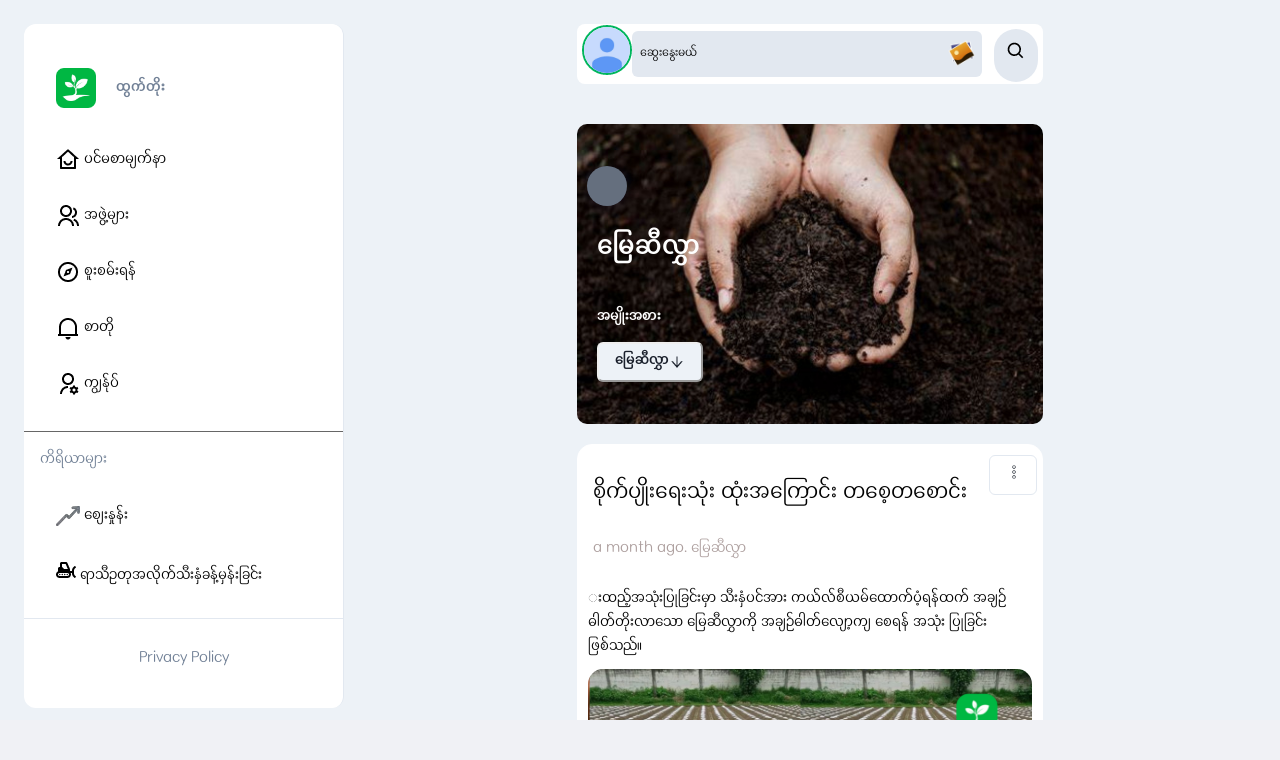

--- FILE ---
content_type: text/html; charset=utf-8
request_url: https://htwettoe.com/content_category/43
body_size: 77639
content:
<!DOCTYPE html><html lang="mm"><head><meta charSet="utf-8"/><meta name="viewport" content="width=device-width, initial-scale=1.0, maximum-scale=1.0, user-scalable=0"/><link rel="preload" as="image" href="https://htwettoe.com/logo/htwettoe.webp"/><link rel="preload" as="image" href="/sidebar/Home/outline.png"/><link rel="preload" as="image" href="/sidebar/Org/outline.png"/><link rel="preload" as="image" href="/sidebar/Discover/outline.png"/><link rel="preload" as="image" href="/sidebar/Noti/outline.png"/><link rel="preload" as="image" href="/sidebar/User/outline.png"/><link rel="preload" as="image" href="/logo/Market.webp"/><link rel="preload" as="image" href="https://htwettoe.com/avatar.webp"/><link rel="preload" as="image" href="/image-to-download.webp"/><link rel="preload" as="image" href="https://htv2prod.blob.core.windows.net/htwettoe/small/contents/2022/03/jpg/163020_1648179516.jpg"/><link rel="stylesheet" href="/_next/static/css/c16d8d84266c17a3.css" data-precedence="next"/><link rel="stylesheet" href="/_next/static/css/4d0060232a805506.css" data-precedence="next"/><link rel="stylesheet" href="/_next/static/css/4c86b56d8b8e3989.css" data-precedence="next"/><link rel="preload" as="script" fetchPriority="low" href="/_next/static/chunks/webpack-68e3e5735db1e0e0.js"/><script src="/_next/static/chunks/fd9d1056-17957658316b7888.js" async=""></script><script src="/_next/static/chunks/7023-8d8b61e6be285277.js" async=""></script><script src="/_next/static/chunks/main-app-243dea41fac222bd.js" async=""></script><script src="/_next/static/chunks/231-fb7dd84b052b339a.js" async=""></script><script src="/_next/static/chunks/2126-d8e6739e94fa4e72.js" async=""></script><script src="/_next/static/chunks/9728-5ae1b7ec9493291e.js" async=""></script><script src="/_next/static/chunks/8363-8c98ed3932041133.js" async=""></script><script src="/_next/static/chunks/app/%5Blocale%5D/(all)/(learning_series)/layout-5453d4155d992132.js" async=""></script><script src="/_next/static/chunks/870fdd6f-db35d0ba9631c664.js" async=""></script><script src="/_next/static/chunks/bc9c3264-bb85a2337f9bf53e.js" async=""></script><script src="/_next/static/chunks/3627521c-b5c6edc19061d67e.js" async=""></script><script src="/_next/static/chunks/12038df7-726fa302c88716aa.js" async=""></script><script src="/_next/static/chunks/e685ae08-4d6ca2e70fa69523.js" async=""></script><script src="/_next/static/chunks/13b76428-b914bed72c3f2a72.js" async=""></script><script src="/_next/static/chunks/b5c10047-447255449c4f2c82.js" async=""></script><script src="/_next/static/chunks/8dc5345f-992e7d88ca8ee8c2.js" async=""></script><script src="/_next/static/chunks/7667-0c9254ba7a66c3e7.js" async=""></script><script src="/_next/static/chunks/1263-319d209d3acb6b1a.js" async=""></script><script src="/_next/static/chunks/2383-36c42db65b37fd10.js" async=""></script><script src="/_next/static/chunks/2788-9fa8ec118c545149.js" async=""></script><script src="/_next/static/chunks/3490-8065db4f10f29992.js" async=""></script><script src="/_next/static/chunks/1085-c05075c23c5d9b3c.js" async=""></script><script src="/_next/static/chunks/857-2c792300511fadbc.js" async=""></script><script src="/_next/static/chunks/1171-2855315b0e0a5895.js" async=""></script><script src="/_next/static/chunks/2202-4de21d8cf0d1571d.js" async=""></script><script src="/_next/static/chunks/8399-fa0f4af0435e66a2.js" async=""></script><script src="/_next/static/chunks/app/%5Blocale%5D/(all)/layout-3ed9e51f689307bc.js" async=""></script><script src="/_next/static/chunks/9081a741-c49f8265291567f6.js" async=""></script><script src="/_next/static/chunks/ec3863c0-f6b8c7be3f07aedc.js" async=""></script><script src="/_next/static/chunks/00cbbcb7-5f4368e7083fb224.js" async=""></script><script src="/_next/static/chunks/07115393-21c4cefcb49fb08f.js" async=""></script><script src="/_next/static/chunks/d622d42c-b01433ed1355873d.js" async=""></script><script src="/_next/static/chunks/472688b4-be6ca2e238eca38b.js" async=""></script><script src="/_next/static/chunks/1381-2e8aa81bd2727e36.js" async=""></script><script src="/_next/static/chunks/8463-3d8c4afbab6bdadc.js" async=""></script><script src="/_next/static/chunks/4690-71ba7ab1f68f57b0.js" async=""></script><script src="/_next/static/chunks/4145-6a8d7fbbe2faf47f.js" async=""></script><script src="/_next/static/chunks/817-a084adfdd832d22e.js" async=""></script><script src="/_next/static/chunks/app/%5Blocale%5D/(all)/(learning_series)/content_category/%5Bid%5D/page-2aec6a92472a974b.js" async=""></script><script async="" defer="" crossorigin="anonymous" strategy="lazyOnload" src="https://connect.facebook.net/en_US/sdk.js"></script><script async="" defer="" crossorigin="anonymous" src="https://connect.facebook.net/en_US/sdk.js#xfbml=1&amp;version=v18.0&amp;appId=114450512560935" nonce="FHwo1BGx"></script><link rel="preload" href="https://www.googletagmanager.com/gtm.js?id=GTM-KLDPWRL" as="script"/><link rel="preload" as="image" href="https://htv2prod.blob.core.windows.net/htwettoe/small/contents/2025/12/png/715477_1765947494.png"/><link rel="preload" as="image" href="/post/like-color.svg"/><link rel="preload" as="image" href="/post/comments-color.svg"/><link rel="preload" as="image" href="/post/view-color.svg"/><link rel="preload" as="image" href="/post/like.svg"/><link rel="preload" as="image" href="/post/comment.svg"/><link rel="preload" as="image" href="/post/share.svg"/><link rel="preload" as="image" href="https://htv2prod.blob.core.windows.net/htwettoe/small/contents/2023/08/jpg/833102_1691250838.jpg"/><link rel="preload" as="image" href="https://htv2prod.blob.core.windows.net/htwettoe/small/contents/2025/10/png/805129_1759308126.png"/><link rel="preload" as="image" href="https://htv2prod.blob.core.windows.net/htwettoe/small/contents/2025/08/png/846472_1754884555.png"/><link rel="preload" as="image" href="https://htv2prod.blob.core.windows.net/htwettoe/small/contents/2025/08/png/167679_1754670271.png"/><link rel="preload" as="image" href="https://htv2prod.blob.core.windows.net/htwettoe/small/contents/2025/07/png/551144_1753159836.png"/><link rel="preload" as="image" href="https://htv2prod.blob.core.windows.net/htwettoe/small/contents/2025/05/png/482427_1747990551.png"/><link rel="preload" as="image" href="https://htv2prod.blob.core.windows.net/htwettoe/small/contents/2025/04/png/717564_1746000917.png"/><link rel="preload" as="image" href="https://htv2prod.blob.core.windows.net/htwettoe/small/contents/2025/04/png/519643_1744187377.png"/><link rel="preload" as="image" href="https://htv2prod.blob.core.windows.net/htwettoe/small/contents/2025/04/png/578385_1744170733.png"/><link rel="icon" href="https://htwettoe.com/logo/htwettoe.webp"/><meta property="fb:app_id" content="114450512560935"/><meta name="theme-color" content="#000000"/><title>Htwet Toe (ထွက်တိုး) - Soil Management (မြေဆီလွှာ)</title><meta name="description" content="Soil Management (မြေဆီလွှာ)"/><meta name="application-name" content="Htwet Toe"/><link rel="author" href="https://www.villagelink.co"/><meta name="author" content="Village Link"/><meta name="author" content="Hein Tay Zar"/><link rel="manifest" href="/manifest.json" crossorigin="use-credentials"/><meta name="generator" content="Htwet Toe"/><meta name="keywords" content="Htwet Toe, ထွက်တိုး, agriculture, agri tech, myanmar, myanmar green, home garden, farming, gab, စိုက်ပျိုးရေး, စိုက်ပျိုးနည်းစနစ်, စိုက်ပျိုးနည်းပညာ, တောင်သူ, လယ်သမား, ပွဲရုံ, ပေါက်ဈေး, သီးနှံ, စိုက်ပျိုးနည်း, ကာကွယ်နည်း, စိုက်ပျိုးရေးပညာရှင်, မွေးမြူရေးပညာရှင်, မွေးမြူရေး, မွေးမြူနည်းစနစ်, မွေးမြူနည်းပညာ"/><meta name="creator" content="Village Link"/><meta name="publisher" content="Village Link"/><meta name="robots" content="index, follow"/><meta name="googlebot" content="index, follow, max-video-preview:-1, max-image-preview:large, max-snippet:-1"/><link rel="bookmarks" href="https://htwettoe.com"/><meta name="category" content="agriculture"/><link rel="canonical" href="https://htwettoe.com/content_category/soil-management"/><link rel="alternate" hrefLang="en-us" href="https://htwettoe.com/en/content_category/soil-management"/><link rel="alternate" hrefLang="my-mm" href="https://htwettoe.com/mm/content_category/မြေဆီလွှာ"/><link rel="alternate" hrefLang="x-default" href="https://htwettoe.com/mm/content_category/43"/><link rel="alternate" type="text/html" href="https://htwettoe.com/content_category/soil-management"/><meta name="apple-itunes-app" content="app-id=1568251272"/><meta name="apple-mobile-web-app-capable" content="yes"/><meta name="apple-mobile-web-app-title" content="Htwet Toe"/><link href="https://htwettoe.com/logo/htwettoe.webp" media="(device-width: 320px) and (device-height: 568px) and (-webkit-device-pixel-ratio: 2)" rel="apple-touch-startup-image"/><meta name="apple-mobile-web-app-status-bar-style" content="black-translucent"/><meta property="og:title" content="Htwet Toe (ထွက်တိုး) - Soil Management (မြေဆီလွှာ)"/><meta property="og:description" content="Soil Management (မြေဆီလွှာ)"/><meta property="og:url" content="https://htwettoe.com/content_category/soil-management"/><meta property="og:image" content="https://htv2prod.blob.core.windows.net/htwettoe/small/contents/2022/03/jpg/163020_1648179516.jpg"/><meta property="og:type" content="website"/><meta name="twitter:card" content="summary_large_image"/><meta name="twitter:site" content="https://htwettoe.com"/><meta name="twitter:title" content="Htwet Toe (ထွက်တိုး) - Soil Management (မြေဆီလွှာ)"/><meta name="twitter:description" content="Soil Management (မြေဆီလွှာ)"/><meta name="twitter:image" content="https://htv2prod.blob.core.windows.net/htwettoe/small/contents/2022/03/jpg/163020_1648179516.jpg"/><meta property="al:ios:url" content="https://apps.apple.com/br/app/htwet-toe/id1568251272"/><meta property="al:ios:appStoreId" content="1568251272"/><meta property="al:android:url" content="https://play.google.com/store/apps/details?id=com.awba.htwettoe"/><meta property="al:android:package" content="com.awba.htwettoe"/><meta property="al:web:url" content="https://htwettoe.com"/><meta property="al:web:shouldFallback" content="true"/><script src="/_next/static/chunks/polyfills-78c92fac7aa8fdd8.js" noModule=""></script></head><body style="font-family:Padauk"><div id="fb-root"></div><style data-emotion="css-global 1b7scut">:host,:root,[data-theme]{--chakra-ring-inset:var(--chakra-empty,/*!*/ /*!*/);--chakra-ring-offset-width:0px;--chakra-ring-offset-color:#fff;--chakra-ring-color:rgba(66, 153, 225, 0.6);--chakra-ring-offset-shadow:0 0 #0000;--chakra-ring-shadow:0 0 #0000;--chakra-space-x-reverse:0;--chakra-space-y-reverse:0;--chakra-colors-transparent:transparent;--chakra-colors-current:currentColor;--chakra-colors-black:#000000;--chakra-colors-white:#FFFFFF;--chakra-colors-whiteAlpha-50:rgba(255, 255, 255, 0.04);--chakra-colors-whiteAlpha-100:rgba(255, 255, 255, 0.06);--chakra-colors-whiteAlpha-200:rgba(255, 255, 255, 0.08);--chakra-colors-whiteAlpha-300:rgba(255, 255, 255, 0.16);--chakra-colors-whiteAlpha-400:rgba(255, 255, 255, 0.24);--chakra-colors-whiteAlpha-500:rgba(255, 255, 255, 0.36);--chakra-colors-whiteAlpha-600:rgba(255, 255, 255, 0.48);--chakra-colors-whiteAlpha-700:rgba(255, 255, 255, 0.64);--chakra-colors-whiteAlpha-800:rgba(255, 255, 255, 0.80);--chakra-colors-whiteAlpha-900:rgba(255, 255, 255, 0.92);--chakra-colors-blackAlpha-50:rgba(0, 0, 0, 0.04);--chakra-colors-blackAlpha-100:rgba(0, 0, 0, 0.06);--chakra-colors-blackAlpha-200:rgba(0, 0, 0, 0.08);--chakra-colors-blackAlpha-300:rgba(0, 0, 0, 0.16);--chakra-colors-blackAlpha-400:rgba(0, 0, 0, 0.24);--chakra-colors-blackAlpha-500:rgba(0, 0, 0, 0.36);--chakra-colors-blackAlpha-600:rgba(0, 0, 0, 0.48);--chakra-colors-blackAlpha-700:rgba(0, 0, 0, 0.64);--chakra-colors-blackAlpha-800:rgba(0, 0, 0, 0.80);--chakra-colors-blackAlpha-900:rgba(0, 0, 0, 0.92);--chakra-colors-gray-50:#F7FAFC;--chakra-colors-gray-100:#EDF2F7;--chakra-colors-gray-200:#E2E8F0;--chakra-colors-gray-300:#CBD5E0;--chakra-colors-gray-400:#A0AEC0;--chakra-colors-gray-500:#718096;--chakra-colors-gray-600:#4A5568;--chakra-colors-gray-700:#2D3748;--chakra-colors-gray-800:#1A202C;--chakra-colors-gray-900:#171923;--chakra-colors-red-50:#FFF5F5;--chakra-colors-red-100:#FED7D7;--chakra-colors-red-200:#FEB2B2;--chakra-colors-red-300:#FC8181;--chakra-colors-red-400:#F56565;--chakra-colors-red-500:#E53E3E;--chakra-colors-red-600:#C53030;--chakra-colors-red-700:#9B2C2C;--chakra-colors-red-800:#822727;--chakra-colors-red-900:#63171B;--chakra-colors-orange-50:#FFFAF0;--chakra-colors-orange-100:#FEEBC8;--chakra-colors-orange-200:#FBD38D;--chakra-colors-orange-300:#F6AD55;--chakra-colors-orange-400:#ED8936;--chakra-colors-orange-500:#DD6B20;--chakra-colors-orange-600:#C05621;--chakra-colors-orange-700:#9C4221;--chakra-colors-orange-800:#7B341E;--chakra-colors-orange-900:#652B19;--chakra-colors-yellow-50:#FFFFF0;--chakra-colors-yellow-100:#FEFCBF;--chakra-colors-yellow-200:#FAF089;--chakra-colors-yellow-300:#F6E05E;--chakra-colors-yellow-400:#ECC94B;--chakra-colors-yellow-500:#D69E2E;--chakra-colors-yellow-600:#B7791F;--chakra-colors-yellow-700:#975A16;--chakra-colors-yellow-800:#744210;--chakra-colors-yellow-900:#5F370E;--chakra-colors-green-50:#F0FFF4;--chakra-colors-green-100:#C6F6D5;--chakra-colors-green-200:#9AE6B4;--chakra-colors-green-300:#68D391;--chakra-colors-green-400:#48BB78;--chakra-colors-green-500:#38A169;--chakra-colors-green-600:#2F855A;--chakra-colors-green-700:#276749;--chakra-colors-green-800:#22543D;--chakra-colors-green-900:#1C4532;--chakra-colors-teal-50:#E6FFFA;--chakra-colors-teal-100:#B2F5EA;--chakra-colors-teal-200:#81E6D9;--chakra-colors-teal-300:#4FD1C5;--chakra-colors-teal-400:#38B2AC;--chakra-colors-teal-500:#319795;--chakra-colors-teal-600:#2C7A7B;--chakra-colors-teal-700:#285E61;--chakra-colors-teal-800:#234E52;--chakra-colors-teal-900:#1D4044;--chakra-colors-blue-50:#ebf8ff;--chakra-colors-blue-100:#bee3f8;--chakra-colors-blue-200:#90cdf4;--chakra-colors-blue-300:#63b3ed;--chakra-colors-blue-400:#4299e1;--chakra-colors-blue-500:#3182ce;--chakra-colors-blue-600:#2b6cb0;--chakra-colors-blue-700:#2c5282;--chakra-colors-blue-800:#2a4365;--chakra-colors-blue-900:#1A365D;--chakra-colors-cyan-50:#EDFDFD;--chakra-colors-cyan-100:#C4F1F9;--chakra-colors-cyan-200:#9DECF9;--chakra-colors-cyan-300:#76E4F7;--chakra-colors-cyan-400:#0BC5EA;--chakra-colors-cyan-500:#00B5D8;--chakra-colors-cyan-600:#00A3C4;--chakra-colors-cyan-700:#0987A0;--chakra-colors-cyan-800:#086F83;--chakra-colors-cyan-900:#065666;--chakra-colors-purple-50:#FAF5FF;--chakra-colors-purple-100:#E9D8FD;--chakra-colors-purple-200:#D6BCFA;--chakra-colors-purple-300:#B794F4;--chakra-colors-purple-400:#9F7AEA;--chakra-colors-purple-500:#805AD5;--chakra-colors-purple-600:#6B46C1;--chakra-colors-purple-700:#553C9A;--chakra-colors-purple-800:#44337A;--chakra-colors-purple-900:#322659;--chakra-colors-pink-50:#FFF5F7;--chakra-colors-pink-100:#FED7E2;--chakra-colors-pink-200:#FBB6CE;--chakra-colors-pink-300:#F687B3;--chakra-colors-pink-400:#ED64A6;--chakra-colors-pink-500:#D53F8C;--chakra-colors-pink-600:#B83280;--chakra-colors-pink-700:#97266D;--chakra-colors-pink-800:#702459;--chakra-colors-pink-900:#521B41;--chakra-colors-linkedin-50:#E8F4F9;--chakra-colors-linkedin-100:#CFEDFB;--chakra-colors-linkedin-200:#9BDAF3;--chakra-colors-linkedin-300:#68C7EC;--chakra-colors-linkedin-400:#34B3E4;--chakra-colors-linkedin-500:#00A0DC;--chakra-colors-linkedin-600:#008CC9;--chakra-colors-linkedin-700:#0077B5;--chakra-colors-linkedin-800:#005E93;--chakra-colors-linkedin-900:#004471;--chakra-colors-facebook-50:#E8F4F9;--chakra-colors-facebook-100:#D9DEE9;--chakra-colors-facebook-200:#B7C2DA;--chakra-colors-facebook-300:#6482C0;--chakra-colors-facebook-400:#4267B2;--chakra-colors-facebook-500:#385898;--chakra-colors-facebook-600:#314E89;--chakra-colors-facebook-700:#29487D;--chakra-colors-facebook-800:#223B67;--chakra-colors-facebook-900:#1E355B;--chakra-colors-messenger-50:#D0E6FF;--chakra-colors-messenger-100:#B9DAFF;--chakra-colors-messenger-200:#A2CDFF;--chakra-colors-messenger-300:#7AB8FF;--chakra-colors-messenger-400:#2E90FF;--chakra-colors-messenger-500:#0078FF;--chakra-colors-messenger-600:#0063D1;--chakra-colors-messenger-700:#0052AC;--chakra-colors-messenger-800:#003C7E;--chakra-colors-messenger-900:#002C5C;--chakra-colors-whatsapp-50:#dffeec;--chakra-colors-whatsapp-100:#b9f5d0;--chakra-colors-whatsapp-200:#90edb3;--chakra-colors-whatsapp-300:#65e495;--chakra-colors-whatsapp-400:#3cdd78;--chakra-colors-whatsapp-500:#22c35e;--chakra-colors-whatsapp-600:#179848;--chakra-colors-whatsapp-700:#0c6c33;--chakra-colors-whatsapp-800:#01421c;--chakra-colors-whatsapp-900:#001803;--chakra-colors-twitter-50:#E5F4FD;--chakra-colors-twitter-100:#C8E9FB;--chakra-colors-twitter-200:#A8DCFA;--chakra-colors-twitter-300:#83CDF7;--chakra-colors-twitter-400:#57BBF5;--chakra-colors-twitter-500:#1DA1F2;--chakra-colors-twitter-600:#1A94DA;--chakra-colors-twitter-700:#1681BF;--chakra-colors-twitter-800:#136B9E;--chakra-colors-twitter-900:#0D4D71;--chakra-colors-telegram-50:#E3F2F9;--chakra-colors-telegram-100:#C5E4F3;--chakra-colors-telegram-200:#A2D4EC;--chakra-colors-telegram-300:#7AC1E4;--chakra-colors-telegram-400:#47A9DA;--chakra-colors-telegram-500:#0088CC;--chakra-colors-telegram-600:#007AB8;--chakra-colors-telegram-700:#006BA1;--chakra-colors-telegram-800:#005885;--chakra-colors-telegram-900:#003F5E;--chakra-borders-none:0;--chakra-borders-1px:1px solid;--chakra-borders-2px:2px solid;--chakra-borders-4px:4px solid;--chakra-borders-8px:8px solid;--chakra-fonts-heading:-apple-system,BlinkMacSystemFont,"Segoe UI",Helvetica,Arial,sans-serif,"Apple Color Emoji","Segoe UI Emoji","Segoe UI Symbol";--chakra-fonts-body:-apple-system,BlinkMacSystemFont,"Segoe UI",Helvetica,Arial,sans-serif,"Apple Color Emoji","Segoe UI Emoji","Segoe UI Symbol";--chakra-fonts-mono:SFMono-Regular,Menlo,Monaco,Consolas,"Liberation Mono","Courier New",monospace;--chakra-fontSizes-3xs:0.45rem;--chakra-fontSizes-2xs:0.625rem;--chakra-fontSizes-xs:0.75rem;--chakra-fontSizes-sm:0.875rem;--chakra-fontSizes-md:1rem;--chakra-fontSizes-lg:1.125rem;--chakra-fontSizes-xl:1.25rem;--chakra-fontSizes-2xl:1.5rem;--chakra-fontSizes-3xl:1.875rem;--chakra-fontSizes-4xl:2.25rem;--chakra-fontSizes-5xl:3rem;--chakra-fontSizes-6xl:3.75rem;--chakra-fontSizes-7xl:4.5rem;--chakra-fontSizes-8xl:6rem;--chakra-fontSizes-9xl:8rem;--chakra-fontWeights-hairline:100;--chakra-fontWeights-thin:200;--chakra-fontWeights-light:300;--chakra-fontWeights-normal:400;--chakra-fontWeights-medium:500;--chakra-fontWeights-semibold:600;--chakra-fontWeights-bold:700;--chakra-fontWeights-extrabold:800;--chakra-fontWeights-black:900;--chakra-letterSpacings-tighter:-0.05em;--chakra-letterSpacings-tight:-0.025em;--chakra-letterSpacings-normal:0;--chakra-letterSpacings-wide:0.025em;--chakra-letterSpacings-wider:0.05em;--chakra-letterSpacings-widest:0.1em;--chakra-lineHeights-3:.75rem;--chakra-lineHeights-4:1rem;--chakra-lineHeights-5:1.25rem;--chakra-lineHeights-6:1.5rem;--chakra-lineHeights-7:1.75rem;--chakra-lineHeights-8:2rem;--chakra-lineHeights-9:2.25rem;--chakra-lineHeights-10:2.5rem;--chakra-lineHeights-normal:normal;--chakra-lineHeights-none:1;--chakra-lineHeights-shorter:1.25;--chakra-lineHeights-short:1.375;--chakra-lineHeights-base:1.5;--chakra-lineHeights-tall:1.625;--chakra-lineHeights-taller:2;--chakra-radii-none:0;--chakra-radii-sm:0.125rem;--chakra-radii-base:0.25rem;--chakra-radii-md:0.375rem;--chakra-radii-lg:0.5rem;--chakra-radii-xl:0.75rem;--chakra-radii-2xl:1rem;--chakra-radii-3xl:1.5rem;--chakra-radii-full:9999px;--chakra-space-1:0.25rem;--chakra-space-2:0.5rem;--chakra-space-3:0.75rem;--chakra-space-4:1rem;--chakra-space-5:1.25rem;--chakra-space-6:1.5rem;--chakra-space-7:1.75rem;--chakra-space-8:2rem;--chakra-space-9:2.25rem;--chakra-space-10:2.5rem;--chakra-space-12:3rem;--chakra-space-14:3.5rem;--chakra-space-16:4rem;--chakra-space-20:5rem;--chakra-space-24:6rem;--chakra-space-28:7rem;--chakra-space-32:8rem;--chakra-space-36:9rem;--chakra-space-40:10rem;--chakra-space-44:11rem;--chakra-space-48:12rem;--chakra-space-52:13rem;--chakra-space-56:14rem;--chakra-space-60:15rem;--chakra-space-64:16rem;--chakra-space-72:18rem;--chakra-space-80:20rem;--chakra-space-96:24rem;--chakra-space-px:1px;--chakra-space-0-5:0.125rem;--chakra-space-1-5:0.375rem;--chakra-space-2-5:0.625rem;--chakra-space-3-5:0.875rem;--chakra-shadows-xs:0 0 0 1px rgba(0, 0, 0, 0.05);--chakra-shadows-sm:0 1px 2px 0 rgba(0, 0, 0, 0.05);--chakra-shadows-base:0 1px 3px 0 rgba(0, 0, 0, 0.1),0 1px 2px 0 rgba(0, 0, 0, 0.06);--chakra-shadows-md:0 4px 6px -1px rgba(0, 0, 0, 0.1),0 2px 4px -1px rgba(0, 0, 0, 0.06);--chakra-shadows-lg:0 10px 15px -3px rgba(0, 0, 0, 0.1),0 4px 6px -2px rgba(0, 0, 0, 0.05);--chakra-shadows-xl:0 20px 25px -5px rgba(0, 0, 0, 0.1),0 10px 10px -5px rgba(0, 0, 0, 0.04);--chakra-shadows-2xl:0 25px 50px -12px rgba(0, 0, 0, 0.25);--chakra-shadows-outline:0 0 0 3px rgba(66, 153, 225, 0.6);--chakra-shadows-inner:inset 0 2px 4px 0 rgba(0,0,0,0.06);--chakra-shadows-none:none;--chakra-shadows-dark-lg:rgba(0, 0, 0, 0.1) 0px 0px 0px 1px,rgba(0, 0, 0, 0.2) 0px 5px 10px,rgba(0, 0, 0, 0.4) 0px 15px 40px;--chakra-sizes-1:0.25rem;--chakra-sizes-2:0.5rem;--chakra-sizes-3:0.75rem;--chakra-sizes-4:1rem;--chakra-sizes-5:1.25rem;--chakra-sizes-6:1.5rem;--chakra-sizes-7:1.75rem;--chakra-sizes-8:2rem;--chakra-sizes-9:2.25rem;--chakra-sizes-10:2.5rem;--chakra-sizes-12:3rem;--chakra-sizes-14:3.5rem;--chakra-sizes-16:4rem;--chakra-sizes-20:5rem;--chakra-sizes-24:6rem;--chakra-sizes-28:7rem;--chakra-sizes-32:8rem;--chakra-sizes-36:9rem;--chakra-sizes-40:10rem;--chakra-sizes-44:11rem;--chakra-sizes-48:12rem;--chakra-sizes-52:13rem;--chakra-sizes-56:14rem;--chakra-sizes-60:15rem;--chakra-sizes-64:16rem;--chakra-sizes-72:18rem;--chakra-sizes-80:20rem;--chakra-sizes-96:24rem;--chakra-sizes-px:1px;--chakra-sizes-0-5:0.125rem;--chakra-sizes-1-5:0.375rem;--chakra-sizes-2-5:0.625rem;--chakra-sizes-3-5:0.875rem;--chakra-sizes-max:max-content;--chakra-sizes-min:min-content;--chakra-sizes-full:100%;--chakra-sizes-3xs:14rem;--chakra-sizes-2xs:16rem;--chakra-sizes-xs:20rem;--chakra-sizes-sm:24rem;--chakra-sizes-md:28rem;--chakra-sizes-lg:32rem;--chakra-sizes-xl:36rem;--chakra-sizes-2xl:42rem;--chakra-sizes-3xl:48rem;--chakra-sizes-4xl:56rem;--chakra-sizes-5xl:64rem;--chakra-sizes-6xl:72rem;--chakra-sizes-7xl:80rem;--chakra-sizes-8xl:90rem;--chakra-sizes-prose:60ch;--chakra-sizes-container-sm:640px;--chakra-sizes-container-md:768px;--chakra-sizes-container-lg:1024px;--chakra-sizes-container-xl:1280px;--chakra-zIndices-hide:-1;--chakra-zIndices-auto:auto;--chakra-zIndices-base:0;--chakra-zIndices-docked:10;--chakra-zIndices-dropdown:1000;--chakra-zIndices-sticky:1100;--chakra-zIndices-banner:1200;--chakra-zIndices-overlay:1300;--chakra-zIndices-modal:1400;--chakra-zIndices-popover:1500;--chakra-zIndices-skipLink:1600;--chakra-zIndices-toast:1700;--chakra-zIndices-tooltip:1800;--chakra-transition-property-common:background-color,border-color,color,fill,stroke,opacity,box-shadow,transform;--chakra-transition-property-colors:background-color,border-color,color,fill,stroke;--chakra-transition-property-dimensions:width,height;--chakra-transition-property-position:left,right,top,bottom;--chakra-transition-property-background:background-color,background-image,background-position;--chakra-transition-easing-ease-in:cubic-bezier(0.4, 0, 1, 1);--chakra-transition-easing-ease-out:cubic-bezier(0, 0, 0.2, 1);--chakra-transition-easing-ease-in-out:cubic-bezier(0.4, 0, 0.2, 1);--chakra-transition-duration-ultra-fast:50ms;--chakra-transition-duration-faster:100ms;--chakra-transition-duration-fast:150ms;--chakra-transition-duration-normal:200ms;--chakra-transition-duration-slow:300ms;--chakra-transition-duration-slower:400ms;--chakra-transition-duration-ultra-slow:500ms;--chakra-blur-none:0;--chakra-blur-sm:4px;--chakra-blur-base:8px;--chakra-blur-md:12px;--chakra-blur-lg:16px;--chakra-blur-xl:24px;--chakra-blur-2xl:40px;--chakra-blur-3xl:64px;--chakra-breakpoints-base:0em;--chakra-breakpoints-sm:30em;--chakra-breakpoints-md:48em;--chakra-breakpoints-lg:62em;--chakra-breakpoints-xl:80em;--chakra-breakpoints-2xl:96em;}.chakra-ui-light :host:not([data-theme]),.chakra-ui-light :root:not([data-theme]),.chakra-ui-light [data-theme]:not([data-theme]),[data-theme=light] :host:not([data-theme]),[data-theme=light] :root:not([data-theme]),[data-theme=light] [data-theme]:not([data-theme]),:host[data-theme=light],:root[data-theme=light],[data-theme][data-theme=light]{--chakra-colors-chakra-body-text:var(--chakra-colors-gray-800);--chakra-colors-chakra-body-bg:var(--chakra-colors-white);--chakra-colors-chakra-border-color:var(--chakra-colors-gray-200);--chakra-colors-chakra-inverse-text:var(--chakra-colors-white);--chakra-colors-chakra-subtle-bg:var(--chakra-colors-gray-100);--chakra-colors-chakra-subtle-text:var(--chakra-colors-gray-600);--chakra-colors-chakra-placeholder-color:var(--chakra-colors-gray-500);}.chakra-ui-dark :host:not([data-theme]),.chakra-ui-dark :root:not([data-theme]),.chakra-ui-dark [data-theme]:not([data-theme]),[data-theme=dark] :host:not([data-theme]),[data-theme=dark] :root:not([data-theme]),[data-theme=dark] [data-theme]:not([data-theme]),:host[data-theme=dark],:root[data-theme=dark],[data-theme][data-theme=dark]{--chakra-colors-chakra-body-text:var(--chakra-colors-whiteAlpha-900);--chakra-colors-chakra-body-bg:var(--chakra-colors-gray-800);--chakra-colors-chakra-border-color:var(--chakra-colors-whiteAlpha-300);--chakra-colors-chakra-inverse-text:var(--chakra-colors-gray-800);--chakra-colors-chakra-subtle-bg:var(--chakra-colors-gray-700);--chakra-colors-chakra-subtle-text:var(--chakra-colors-gray-400);--chakra-colors-chakra-placeholder-color:var(--chakra-colors-whiteAlpha-400);}</style><style data-emotion="css-global fubdgu">html{line-height:1.5;-webkit-text-size-adjust:100%;font-family:system-ui,sans-serif;-webkit-font-smoothing:antialiased;text-rendering:optimizeLegibility;-moz-osx-font-smoothing:grayscale;touch-action:manipulation;}body{position:relative;min-height:100%;margin:0;font-feature-settings:"kern";}:where(*, *::before, *::after){border-width:0;border-style:solid;box-sizing:border-box;word-wrap:break-word;}main{display:block;}hr{border-top-width:1px;box-sizing:content-box;height:0;overflow:visible;}:where(pre, code, kbd,samp){font-family:SFMono-Regular,Menlo,Monaco,Consolas,monospace;font-size:1em;}a{background-color:transparent;color:inherit;-webkit-text-decoration:inherit;text-decoration:inherit;}abbr[title]{border-bottom:none;-webkit-text-decoration:underline;text-decoration:underline;-webkit-text-decoration:underline dotted;-webkit-text-decoration:underline dotted;text-decoration:underline dotted;}:where(b, strong){font-weight:bold;}small{font-size:80%;}:where(sub,sup){font-size:75%;line-height:0;position:relative;vertical-align:baseline;}sub{bottom:-0.25em;}sup{top:-0.5em;}img{border-style:none;}:where(button, input, optgroup, select, textarea){font-family:inherit;font-size:100%;line-height:1.15;margin:0;}:where(button, input){overflow:visible;}:where(button, select){text-transform:none;}:where(
          button::-moz-focus-inner,
          [type="button"]::-moz-focus-inner,
          [type="reset"]::-moz-focus-inner,
          [type="submit"]::-moz-focus-inner
        ){border-style:none;padding:0;}fieldset{padding:0.35em 0.75em 0.625em;}legend{box-sizing:border-box;color:inherit;display:table;max-width:100%;padding:0;white-space:normal;}progress{vertical-align:baseline;}textarea{overflow:auto;}:where([type="checkbox"], [type="radio"]){box-sizing:border-box;padding:0;}input[type="number"]::-webkit-inner-spin-button,input[type="number"]::-webkit-outer-spin-button{-webkit-appearance:none!important;}input[type="number"]{-moz-appearance:textfield;}input[type="search"]{-webkit-appearance:textfield;outline-offset:-2px;}input[type="search"]::-webkit-search-decoration{-webkit-appearance:none!important;}::-webkit-file-upload-button{-webkit-appearance:button;font:inherit;}details{display:block;}summary{display:-webkit-box;display:-webkit-list-item;display:-ms-list-itembox;display:list-item;}template{display:none;}[hidden]{display:none!important;}:where(
          blockquote,
          dl,
          dd,
          h1,
          h2,
          h3,
          h4,
          h5,
          h6,
          hr,
          figure,
          p,
          pre
        ){margin:0;}button{background:transparent;padding:0;}fieldset{margin:0;padding:0;}:where(ol, ul){margin:0;padding:0;}textarea{resize:vertical;}:where(button, [role="button"]){cursor:pointer;}button::-moz-focus-inner{border:0!important;}table{border-collapse:collapse;}:where(h1, h2, h3, h4, h5, h6){font-size:inherit;font-weight:inherit;}:where(button, input, optgroup, select, textarea){padding:0;line-height:inherit;color:inherit;}:where(img, svg, video, canvas, audio, iframe, embed, object){display:block;}:where(img, video){max-width:100%;height:auto;}[data-js-focus-visible] :focus:not([data-focus-visible-added]):not(
          [data-focus-visible-disabled]
        ){outline:none;box-shadow:none;}select::-ms-expand{display:none;}:root,:host{--chakra-vh:100vh;}@supports (height: -webkit-fill-available){:root,:host{--chakra-vh:-webkit-fill-available;}}@supports (height: -moz-fill-available){:root,:host{--chakra-vh:-moz-fill-available;}}@supports (height: 100dvh){:root,:host{--chakra-vh:100dvh;}}</style><style data-emotion="css-global 1cgn62j">body{font-family:var(--chakra-fonts-body);color:var(--chakra-colors-chakra-body-text);background:var(--chakra-colors-chakra-body-bg);transition-property:background-color;transition-duration:var(--chakra-transition-duration-normal);line-height:var(--chakra-lineHeights-base);}*::-webkit-input-placeholder{color:var(--chakra-colors-chakra-placeholder-color);}*::-moz-placeholder{color:var(--chakra-colors-chakra-placeholder-color);}*:-ms-input-placeholder{color:var(--chakra-colors-chakra-placeholder-color);}*::placeholder{color:var(--chakra-colors-chakra-placeholder-color);}*,*::before,::after{border-color:var(--chakra-colors-chakra-border-color);}</style><style>
          #nprogress {
            pointer-events: none;
          }

          #nprogress .bar {
            background: #a4de02;

            position: fixed;
            z-index: 1031;
            top: 0;
            left: 0;

            width: 100%;
            height: 4px;
          }

          /* Fancy blur effect */
          #nprogress .peg {
            display: block;
            position: absolute;
            right: 0px;
            width: 100px;
            height: 100%;
            box-shadow: 0 0 10px #a4de02, 0 0 5px #a4de02;
            opacity: 1.0;

            -webkit-transform: rotate(3deg) translate(0px, -4px);
                -ms-transform: rotate(3deg) translate(0px, -4px);
                    transform: rotate(3deg) translate(0px, -4px);
          }

          /* Remove these to get rid of the spinner */
          #nprogress .spinner {
            display: block;
            position: fixed;
            z-index: 1031;
            top: 15px;
            right: 15px;
          }

          #nprogress .spinner-icon {
            width: 18px;
            height: 18px;
            box-sizing: border-box;

            border: solid 2px transparent;
            border-top-color: #a4de02;
            border-left-color: #a4de02;
            border-radius: 50%;

            -webkit-animation: nprogress-spinner 400ms linear infinite;
                    animation: nprogress-spinner 400ms linear infinite;
          }

          .nprogress-custom-parent {
            overflow: hidden;
            position: relative;
          }

          .nprogress-custom-parent #nprogress .spinner,
          .nprogress-custom-parent #nprogress .bar {
            position: absolute;
          }

          @-webkit-keyframes nprogress-spinner {
            0%   { -webkit-transform: rotate(0deg); }
            100% { -webkit-transform: rotate(360deg); }
          }
          @keyframes nprogress-spinner {
            0%   { transform: rotate(0deg); }
            100% { transform: rotate(360deg); }
          }
        </style><style data-emotion="css bmf3av">.css-bmf3av{padding-bottom:100px;background:#EDF2F7;padding-left:0px;padding-right:0px;padding-top:0px;}@media screen and (min-width: 30em){.css-bmf3av{padding-left:0px;padding-right:0px;padding-top:0px;}}@media screen and (min-width: 48em){.css-bmf3av{padding-left:24px;padding-right:4px;padding-top:24px;}}@media screen and (min-width: 62em){.css-bmf3av{padding-left:24px;padding-right:4px;padding-top:24px;}}@media screen and (min-width: 80em){.css-bmf3av{padding-left:24px;padding-right:4px;padding-top:24px;}}@media screen and (min-width: 96em){.css-bmf3av{padding-left:24px;padding-right:4px;padding-top:24px;}}</style><div class="css-bmf3av"><style data-emotion="css 7luvuw">.css-7luvuw{background:var(--chakra-colors-gray-100);}</style><div class="css-7luvuw"><style data-emotion="css 4pi53i">.css-4pi53i{overflow:auto;background:var(--chakra-colors-white);border-right:var(--chakra-borders-1px);border-right-color:var(--chakra-colors-gray-200);width:var(--chakra-sizes-full);position:fixed;height:95vh;border-radius:12px;margin-bottom:24px;padding-top:20px;padding-bottom:30px;display:none;}@media screen and (min-width: 48em){.css-4pi53i{width:var(--chakra-sizes-80);}}@media screen and (min-width: 62em){.css-4pi53i{display:block;}}</style><div class="css-4pi53i"><style data-emotion="css xxeg6y">.css-xxeg6y{height:calc(100% - 60px);overflow-y:auto;}.css-xxeg6y::-webkit-scrollbar{width:4px;}.css-xxeg6y::-webkit-scrollbar-track{width:6px;}.css-xxeg6y::-webkit-scrollbar-thumb{background:#cbd5e0;border-radius:24px;}</style><div class="css-xxeg6y"><style data-emotion="css j7qwjs">.css-j7qwjs{display:-webkit-box;display:-webkit-flex;display:-ms-flexbox;display:flex;-webkit-flex-direction:column;-ms-flex-direction:column;flex-direction:column;}</style><div class="css-j7qwjs"><style data-emotion="css spn4bz">.css-spn4bz{transition-property:var(--chakra-transition-property-common);transition-duration:var(--chakra-transition-duration-fast);transition-timing-function:var(--chakra-transition-easing-ease-out);cursor:pointer;-webkit-text-decoration:none;text-decoration:none;outline:2px solid transparent;outline-offset:2px;color:inherit;}.css-spn4bz:hover,.css-spn4bz[data-hover]{-webkit-text-decoration:underline;text-decoration:underline;}.css-spn4bz:focus-visible,.css-spn4bz[data-focus-visible]{box-shadow:var(--chakra-shadows-outline);}</style><a style="text-decoration:none" class="chakra-link css-spn4bz" href="/"><style data-emotion="css 1hxx34g">.css-1hxx34g{display:-webkit-box;display:-webkit-flex;display:-ms-flexbox;display:flex;-webkit-align-items:center;-webkit-box-align:center;-ms-flex-align:center;align-items:center;padding:var(--chakra-space-4);-webkit-margin-start:var(--chakra-space-4);margin-inline-start:var(--chakra-space-4);-webkit-margin-end:var(--chakra-space-4);margin-inline-end:var(--chakra-space-4);cursor:pointer;}</style><div role="group" class="css-1hxx34g"><style data-emotion="css 16ucuon">.css-16ucuon{border-radius:var(--chakra-radii-lg);max-width:40px;max-height:40px;margin-right:4px;}</style><img alt="cover" src="https://htwettoe.com/logo/htwettoe.webp" class="chakra-image css-16ucuon"/><style data-emotion="css 4czqt2">.css-4czqt2{font-weight:var(--chakra-fontWeights-bold);color:var(--chakra-colors-gray-500);font-size:var(--chakra-fontSizes-2xl);-webkit-padding-start:var(--chakra-space-4);padding-inline-start:var(--chakra-space-4);-webkit-padding-end:var(--chakra-space-4);padding-inline-end:var(--chakra-space-4);margin-top:var(--chakra-space-4);margin-bottom:var(--chakra-space-4);}</style><p class="chakra-text css-4czqt2">ထွက်တိုး</p></div></a><a style="text-decoration:none" class="chakra-link css-spn4bz" href="/"><style data-emotion="css 125zr6e">.css-125zr6e{display:-webkit-box;display:-webkit-flex;display:-ms-flexbox;display:flex;-webkit-align-items:center;-webkit-box-align:center;-ms-flex-align:center;align-items:center;padding:var(--chakra-space-4);-webkit-margin-start:var(--chakra-space-4);margin-inline-start:var(--chakra-space-4);-webkit-margin-end:var(--chakra-space-4);margin-inline-end:var(--chakra-space-4);border-radius:var(--chakra-radii-lg);cursor:pointer;background:var(--chakra-colors-transparent);color:var(--chakra-colors-black);}.css-125zr6e:hover,.css-125zr6e[data-hover]{background:#F3F3F5;opacity:1;color:var(--chakra-colors-black);}</style><div role="group" class="css-125zr6e"><style data-emotion="css 1aprd63">.css-1aprd63{max-width:40px;max-height:40px;margin-right:4px;}</style><img alt="cover" src="/sidebar/Home/outline.png" class="chakra-image css-1aprd63"/>ပင်မစာမျက်နာ</div></a><div style="cursor:pointer" class="css-0"><div role="group" class="css-125zr6e"><img alt="cover" src="/sidebar/Org/outline.png" class="chakra-image css-1aprd63"/>အဖွဲ့များ</div></div><div style="cursor:pointer" class="css-0"><div role="group" class="css-125zr6e"><img alt="cover" src="/sidebar/Discover/outline.png" class="chakra-image css-1aprd63"/>စူးစမ်းရန်</div></div><div style="cursor:pointer" class="css-0"><div role="group" class="css-125zr6e"><img alt="cover" src="/sidebar/Noti/outline.png" class="chakra-image css-1aprd63"/>စာတို</div></div><div style="cursor:pointer" class="css-0"><div role="group" class="css-125zr6e"><img alt="cover" src="/sidebar/User/outline.png" class="chakra-image css-1aprd63"/>ကျွန်ုပ်</div></div></div><style data-emotion="css 1nsv264">.css-1nsv264{opacity:0.6;border:0;border-color:inherit;border-style:solid;border-bottom-width:1px;width:100%;margin-top:10px;height:10px;}</style><hr aria-orientation="horizontal" class="chakra-divider css-1nsv264"/><div class="css-0"><p class="chakra-text css-4czqt2"><b>ကိရိယာများ</b></p></div><div class="css-j7qwjs"><style data-emotion="css dwf7tp">.css-dwf7tp{transition-property:var(--chakra-transition-property-common);transition-duration:var(--chakra-transition-duration-fast);transition-timing-function:var(--chakra-transition-easing-ease-out);cursor:pointer;-webkit-text-decoration:none;text-decoration:none;outline:2px solid transparent;outline-offset:2px;color:inherit;width:100%;}.css-dwf7tp:focus-visible,.css-dwf7tp[data-focus-visible]{box-shadow:var(--chakra-shadows-outline);}.css-dwf7tp:hover,.css-dwf7tp[data-hover]{-webkit-text-decoration:none;text-decoration:none;}</style><a class="chakra-link css-dwf7tp" href="/market"><div role="group" class="css-125zr6e"><img alt="cover" src="/logo/Market.webp" class="chakra-image css-1aprd63"/>စျေးနှုန်း</div></a><a class="chakra-link css-dwf7tp" href="/crop-check"><div role="group" class="css-125zr6e"><style data-emotion="css 8cka6y">.css-8cka6y{margin-right:4px;font-size:20px;}</style><div alt="cover" class="css-8cka6y"><svg stroke="currentColor" fill="currentColor" stroke-width="0" viewBox="0 0 640 512" height="1em" width="1em" xmlns="http://www.w3.org/2000/svg"><path d="M120 376c-13.3 0-24 10.7-24 24s10.7 24 24 24 24-10.7 24-24-10.7-24-24-24zm80 0c-13.3 0-24 10.7-24 24s10.7 24 24 24 24-10.7 24-24-10.7-24-24-24zm80 0c-13.3 0-24 10.7-24 24s10.7 24 24 24 24-10.7 24-24-10.7-24-24-24zm80 0c-13.3 0-24 10.7-24 24s10.7 24 24 24 24-10.7 24-24-10.7-24-24-24zm238.6 49.4c-14.5-14.5-22.6-34.1-22.6-54.6V269.2c0-20.5 8.1-40.1 22.6-54.6l36.7-36.7c6.2-6.2 6.2-16.4 0-22.6l-22.6-22.6c-6.2-6.2-16.4-6.2-22.6 0l-36.7 36.7c-26.5 26.5-41.4 62.4-41.4 99.9V288h-64v-50.9c0-8.7-1.8-17.2-5.2-25.2L364.5 29.1C356.9 11.4 339.6 0 320.3 0H176c-26.5 0-48 21.5-48 48v112h-16c-26.5 0-48 21.5-48 48v91.2C26.3 317.2 0 355.4 0 400c0 61.9 50.1 112 112 112h256c61.9 0 112-50.1 112-112 0-17.3-4.2-33.4-11.2-48H512v18.7c0 37.5 14.9 73.4 41.4 99.9l36.7 36.7c6.2 6.2 16.4 6.2 22.6 0l22.6-22.6c6.2-6.2 6.2-16.4 0-22.6l-36.7-36.7zM192 64h117.8l68.6 160H256l-64-64V64zm176 384H112c-26.5 0-48-21.5-48-48s21.5-48 48-48h256c26.5 0 48 21.5 48 48s-21.5 48-48 48z"></path></svg></div>ရာသီဥတုအလိုက်သီးနှံခန့်မှန်းခြင်း</div></a><a class="chakra-link css-dwf7tp" href="/weather"><div role="group" class="css-125zr6e"><div alt="cover" class="css-8cka6y"><svg stroke="currentColor" fill="currentColor" stroke-width="0" version="1.2" baseProfile="tiny" viewBox="0 0 24 24" height="1em" width="1em" xmlns="http://www.w3.org/2000/svg"><g><path d="M14.5 3l-1 3-1-3c-.184-.553.114-1.149.666-1.333.553-.185 1.15.114 1.334.666.075.226.07.458 0 .667zM19.864 6.05l-2.829 1.415 1.415-2.829c.261-.521.894-.731 1.414-.472.521.261.731.894.472 1.415-.107.212-.274.372-.472.471zM21.5 12l-3-1 3-1c.553-.185 1.149.114 1.334.667.184.552-.115 1.148-.668 1.333-.225.075-.457.069-.666 0zM8.55 4.636l1.415 2.829-2.829-1.415c-.521-.261-.732-.894-.472-1.414.261-.521.895-.731 1.414-.472.213.107.373.274.472.472zM17.776 12.342c.139-.424.224-.871.224-1.342 0-2.481-2.019-4.5-4.5-4.5-1.34 0-2.537.594-3.357 1.528l-.143-.028c-1.776 0-3.369.78-4.469 2.011-.24-.08-.472-.086-.697-.011-.553.185-.852.781-.668 1.333.057.167.158.299.277.411-.283.697-.443 1.458-.443 2.256l.002.126c-1.725.445-3.002 2.013-3.002 3.874 0 2.206 1.795 4 4 4h11c2.757 0 5-2.243 5-5 0-2.129-1.344-3.939-3.224-4.658zm-4.276-3.842c1.379 0 2.5 1.121 2.5 2.5 0 .366-.096.706-.238 1.019-.354.021-.72.074-1.118.188-.521-1.353-1.604-2.415-2.967-2.905.456-.49 1.102-.802 1.823-.802zm2.5 11.5h-11c-1.104 0-2-.897-2-2s.896-2 1.908-2.006l1.422.016-.248-1.202c-.055-.263-.082-.536-.082-.808 0-2.206 1.795-4 4-4l.069-.014c1.904.055 3.495 1.406 3.847 3.27l.038.186c.123.436.517.706.946.712l.289-.023c.312-.09.569-.131.811-.131 1.654 0 3 1.346 3 3s-1.346 3-3 3z"></path></g></svg></div>ရာသီဥတု</div></a><a class="chakra-link css-dwf7tp" href="/fish-feed"><div role="group" class="css-125zr6e"><div alt="cover" class="css-8cka6y"><svg stroke="currentColor" fill="currentColor" stroke-width="0" viewBox="0 0 256 256" height="1em" width="1em" xmlns="http://www.w3.org/2000/svg"><path d="M168.06,75.94a12,12,0,1,1-12-12A12,12,0,0,1,168.06,75.94Zm39.87,81c-20.76,26.37-53.85,40.74-98.41,42.77l-22,51.42A8,8,0,0,1,80.13,256l-.51,0a8,8,0,0,1-7.19-5.78L57.62,198.37,5.8,183.53a8,8,0,0,1-1-15.05l51.43-22c2-44.57,16.41-77.66,42.79-98.41,43.21-34,104.91-22.83,116.84-20.25a16,16,0,0,1,12.26,12.26C230.76,52,241.94,113.76,207.93,157Zm4.6-113.49c-10.71-2.32-66-12.39-103.57,17.18A80.9,80.9,0,0,0,96.13,73.32a36,36,0,0,0,39.36,38.47,8,8,0,0,1,8.72,8.72,36,36,0,0,0,38.49,39.36,80.64,80.64,0,0,0,12.65-12.81C224.92,109.49,214.85,54.18,212.53,43.47Z"></path></svg></div>ငါးစာ တွက်ချက်ဖော်စပ်နည်း</div></a></div><hr aria-orientation="horizontal" class="chakra-divider css-1nsv264"/><div class="css-0"><style data-emotion="css 8i0kll">.css-8i0kll{font-weight:var(--chakra-fontWeights-bold);color:var(--chakra-colors-gray-500);font-size:var(--chakra-fontSizes-2xl);display:none;-webkit-padding-start:var(--chakra-space-4);padding-inline-start:var(--chakra-space-4);-webkit-padding-end:var(--chakra-space-4);padding-inline-end:var(--chakra-space-4);margin-top:var(--chakra-space-4);margin-bottom:var(--chakra-space-4);}</style><p class="chakra-text css-8i0kll">ကျွန်ုပ်၏ အဖွဲ့များ</p><div class="css-j7qwjs"><style data-emotion="css 1rihqxu">.css-1rihqxu{opacity:0.6;border:0;border-color:inherit;border-style:solid;border-bottom-width:1px;width:100%;height:10px;display:none;}</style><hr aria-orientation="horizontal" class="chakra-divider css-1rihqxu"/></div></div><div class="css-0"><p class="chakra-text css-8i0kll">အဖွဲ့များအားလုံး</p><div class="css-j7qwjs"></div></div></div><style data-emotion="css xoa831">.css-xoa831{margin-top:auto;padding-top:var(--chakra-space-3);padding-bottom:var(--chakra-space-3);border-top:var(--chakra-borders-1px);border-top-color:var(--chakra-colors-gray-200);}</style><div class="css-xoa831"><style data-emotion="css 1lsx711">.css-1lsx711{font-size:var(--chakra-fontSizes-xs);text-align:center;color:var(--chakra-colors-gray-500);}</style><p class="chakra-text css-1lsx711"><style data-emotion="css 5ommez">.css-5ommez{transition-property:var(--chakra-transition-property-common);transition-duration:var(--chakra-transition-duration-fast);transition-timing-function:var(--chakra-transition-easing-ease-out);cursor:pointer;-webkit-text-decoration:none;text-decoration:none;outline:2px solid transparent;outline-offset:2px;color:inherit;}.css-5ommez:focus-visible,.css-5ommez[data-focus-visible]{box-shadow:var(--chakra-shadows-outline);}.css-5ommez:hover,.css-5ommez[data-hover]{-webkit-text-decoration:underline;text-decoration:underline;color:var(--chakra-colors-black);}</style><a class="chakra-link css-5ommez" href="/privacy-policy">Privacy Policy</a></p></div></div><style data-emotion="css twv4qt">.css-twv4qt{margin-left:0px;margin-bottom:80px;}@media screen and (min-width: 30em){.css-twv4qt{margin-left:0px;margin-bottom:80px;}}@media screen and (min-width: 48em){.css-twv4qt{margin-left:0px;margin-bottom:80px;}}@media screen and (min-width: 62em){.css-twv4qt{margin-left:320px;margin-bottom:0px;}}</style><div class="content css-twv4qt" style="display:flex;align-items:center;justify-content:center"><style data-emotion="css ga1mda">.css-ga1mda{width:97%;}@media screen and (min-width: 30em){.css-ga1mda{width:87%;}}@media screen and (min-width: 48em){.css-ga1mda{width:70%;}}@media screen and (min-width: 62em){.css-ga1mda{width:60%;}}@media screen and (min-width: 80em){.css-ga1mda{width:50%;}}</style><main class="css-ga1mda"><style data-emotion="css 1qys4bt">.css-1qys4bt{padding:5px;margin-top:10px;border-radius:var(--chakra-radii-lg);background-color:#fff;position:-webkit-sticky;position:sticky;top:0px;z-index:1000;width:100%;margin:0 auto;}</style><div class="css-1qys4bt"><style data-emotion="css 1bntj9o">.css-1bntj9o{display:-webkit-box;display:-webkit-flex;display:-ms-flexbox;display:flex;-webkit-align-items:center;-webkit-box-align:center;-ms-flex-align:center;align-items:center;-webkit-box-pack:justify;-webkit-justify-content:space-between;justify-content:space-between;width:100%;}</style><div class="css-1bntj9o"><style data-emotion="css 1l2c4lb">.css-1l2c4lb{display:-webkit-box;display:-webkit-flex;display:-ms-flexbox;display:flex;-webkit-box-pack:justify;-webkit-justify-content:space-between;justify-content:space-between;height:50px;width:100%;-webkit-align-items:center;-webkit-box-align:center;-ms-flex-align:center;align-items:center;}</style><div class="css-1l2c4lb"><style data-emotion="css 1wbnl17">.css-1wbnl17{background:var(--chakra-colors-white);border-radius:var(--chakra-radii-md);padding-top:3px;padding-bottom:3px;margin:auto 10px;margin-top:10px;margin-bottom:10px;width:100%;-webkit-animation:slide-in 0.3s ease-in-out;animation:slide-in 0.3s ease-in-out;display:none;}</style><div class="css-1wbnl17"><style data-emotion="css 4hj3yt">.css-4hj3yt{display:-webkit-box;display:-webkit-flex;display:-ms-flexbox;display:flex;-webkit-align-items:center;-webkit-box-align:center;-ms-flex-align:center;align-items:center;-webkit-box-pack:justify;-webkit-justify-content:space-between;justify-content:space-between;width:100%;gap:10px;}</style><div class="css-4hj3yt"><style data-emotion="css n8tpp3">.css-n8tpp3{padding:5px;background:var(--chakra-colors-gray-200);border-radius:var(--chakra-radii-full);}</style><div class="css-n8tpp3"><svg stroke="currentColor" fill="none" stroke-width="0" viewBox="0 0 15 15" cursor="pointer" height="20px" width="20px" xmlns="http://www.w3.org/2000/svg"><path fill-rule="evenodd" clip-rule="evenodd" d="M12.8536 2.85355C13.0488 2.65829 13.0488 2.34171 12.8536 2.14645C12.6583 1.95118 12.3417 1.95118 12.1464 2.14645L7.5 6.79289L2.85355 2.14645C2.65829 1.95118 2.34171 1.95118 2.14645 2.14645C1.95118 2.34171 1.95118 2.65829 2.14645 2.85355L6.79289 7.5L2.14645 12.1464C1.95118 12.3417 1.95118 12.6583 2.14645 12.8536C2.34171 13.0488 2.65829 13.0488 2.85355 12.8536L7.5 8.20711L12.1464 12.8536C12.3417 13.0488 12.6583 13.0488 12.8536 12.8536C13.0488 12.6583 13.0488 12.3417 12.8536 12.1464L8.20711 7.5L12.8536 2.85355Z" fill="currentColor"></path></svg></div><style data-emotion="css 1jke4yk">.css-1jke4yk{position:relative;width:100%;}</style><div class="css-1jke4yk"><style data-emotion="css aguqgz">.css-aguqgz{width:100%;height:var(--input-height);font-size:var(--input-font-size);-webkit-padding-start:var(--input-padding);padding-inline-start:var(--input-padding);-webkit-padding-end:var(--input-padding);padding-inline-end:var(--input-padding);border-radius:var(--input-border-radius);min-width:0px;outline:2px solid transparent;outline-offset:2px;position:relative;-webkit-appearance:none;-moz-appearance:none;-ms-appearance:none;appearance:none;transition-property:var(--chakra-transition-property-common);transition-duration:var(--chakra-transition-duration-normal);--input-font-size:var(--chakra-fontSizes-md);--input-padding:var(--chakra-space-4);--input-border-radius:var(--chakra-radii-md);--input-height:var(--chakra-sizes-10);border-color:inherit;background:var(--chakra-colors-gray-200);border:var(--chakra-borders-none);}.css-aguqgz:disabled,.css-aguqgz[disabled],.css-aguqgz[aria-disabled=true],.css-aguqgz[data-disabled]{opacity:0.4;cursor:not-allowed;}.css-aguqgz:hover,.css-aguqgz[data-hover]{border-color:var(--chakra-colors-gray-300);}.css-aguqgz[aria-readonly=true],.css-aguqgz[readonly],.css-aguqgz[data-readonly]{box-shadow:var(--chakra-shadows-none)!important;-webkit-user-select:all;-moz-user-select:all;-ms-user-select:all;user-select:all;}.css-aguqgz[aria-invalid=true],.css-aguqgz[data-invalid]{border-color:#E53E3E;box-shadow:0 0 0 1px #E53E3E;}.css-aguqgz:focus,.css-aguqgz[data-focus]{border:var(--chakra-borders-none);}.css-aguqgz:focus-visible,.css-aguqgz[data-focus-visible]{border:var(--chakra-borders-none);}</style><input autofocus="" placeholder="Search Everything" class="chakra-input css-aguqgz" value=""/><style data-emotion="css 62brhp">.css-62brhp{position:absolute;right:10px;top:8px;border-radius:50%;border:1px solid #00B366;padding:5px;background:var(--chakra-colors-white);cursor:not-allowed;}.css-62brhp:hover,.css-62brhp[data-hover]{background-color:var(--chakra-colors-white);color:var(--chakra-colors-black);}</style><div class="css-62brhp"><svg stroke="currentColor" fill="currentColor" stroke-width="0" viewBox="0 0 1024 1024" height="1em" width="1em" xmlns="http://www.w3.org/2000/svg"><path d="M869 487.8L491.2 159.9c-2.9-2.5-6.6-3.9-10.5-3.9h-88.5c-7.4 0-10.8 9.2-5.2 14l350.2 304H152c-4.4 0-8 3.6-8 8v60c0 4.4 3.6 8 8 8h585.1L386.9 854c-5.6 4.9-2.2 14 5.2 14h91.5c1.9 0 3.8-.7 5.2-2L869 536.2a32.07 32.07 0 0 0 0-48.4z"></path></svg></div></div></div></div><style data-emotion="css 11z8b5n">.css-11z8b5n{display:-webkit-box;display:-webkit-flex;display:-ms-flexbox;display:flex;gap:10px;width:100%;-webkit-animation:none;animation:none;}</style><div class="css-11z8b5n"><style data-emotion="css 4g6ai3">.css-4g6ai3{cursor:pointer;}</style><div class="css-4g6ai3"><style data-emotion="css 12snvmz">.css-12snvmz{position:relative;width:50px;}</style><div class="css-12snvmz"><style data-emotion="css v1vj5n">.css-v1vj5n{border-radius:var(--chakra-radii-full);border:2px solid #00B65D;width:50px;height:50px;}</style><img alt="user profile image" class="chakra-image__placeholder css-v1vj5n" src="https://htwettoe.com/avatar.webp"/></div></div><style data-emotion="css 5xk9xa">.css-5xk9xa{display:-webkit-box;display:-webkit-flex;display:-ms-flexbox;display:flex;-webkit-box-pack:justify;-webkit-justify-content:space-between;justify-content:space-between;width:85%;border-radius:var(--chakra-radii-md);background-color:var(--chakra-colors-gray-200);cursor:pointer;margin:auto 0;padding-top:3px;padding-bottom:3px;height:-webkit-fit-content;height:-moz-fit-content;height:fit-content;}</style><div class="css-5xk9xa"><style data-emotion="css 130niuj">.css-130niuj{font-size:13px;color:var(--chakra-colors-black);padding:8px;display:-webkit-box;display:-webkit-flex;display:-ms-flexbox;display:flex;-webkit-align-items:center;-webkit-box-align:center;-ms-flex-align:center;align-items:center;}</style><span class="chakra-text css-130niuj" style="text-overflow:ellipsis;overflow:hidden">ဆွေးနွေးမယ်</span><style data-emotion="css 14onfd8">.css-14onfd8{padding:6px;width:40px;}</style><img alt="image" src="/image-to-download.webp" class="chakra-image css-14onfd8"/></div></div><style data-emotion="css 1r1pvl3">.css-1r1pvl3{background:var(--chakra-colors-gray-200);padding:var(--chakra-space-3);border-radius:var(--chakra-radii-full);margin:auto 0;height:-webkit-fit-content;height:-moz-fit-content;height:fit-content;cursor:pointer;}</style><div class="css-1r1pvl3"><svg stroke="currentColor" fill="currentColor" stroke-width="0" viewBox="0 0 24 24" style="color:black;margin:auto 0" height="20px" width="20px" xmlns="http://www.w3.org/2000/svg"><path d="M10 18a7.952 7.952 0 0 0 4.897-1.688l4.396 4.396 1.414-1.414-4.396-4.396A7.952 7.952 0 0 0 18 10c0-4.411-3.589-8-8-8s-8 3.589-8 8 3.589 8 8 8zm0-14c3.309 0 6 2.691 6 6s-2.691 6-6 6-6-2.691-6-6 2.691-6 6-6z"></path></svg></div></div></div></div><div style="padding-top:20px"><style data-emotion="css 15kt132">.css-15kt132{display:-webkit-box;display:-webkit-flex;display:-ms-flexbox;display:flex;-webkit-flex-direction:column;-ms-flex-direction:column;flex-direction:column;min-height:300px;-webkit-box-pack:center;-ms-flex-pack:center;-webkit-justify-content:center;justify-content:center;gap:20px;margin-top:20px;margin-bottom:20px;border-radius:10px;position:relative;}</style><div class="css-15kt132"><div><style data-emotion="css 1q397l1">.css-1q397l1{width:-webkit-fit-content;width:-moz-fit-content;width:fit-content;display:-webkit-box;display:-webkit-flex;display:-ms-flexbox;display:flex;position:relative;margin-left:10px;z-index:99;}</style><div class="css-1q397l1"><style data-emotion="css ez23ye">.css-ez23ye{display:-webkit-inline-box;display:-webkit-inline-flex;display:-ms-inline-flexbox;display:inline-flex;-webkit-appearance:none;-moz-appearance:none;-ms-appearance:none;appearance:none;-webkit-align-items:center;-webkit-box-align:center;-ms-flex-align:center;align-items:center;-webkit-box-pack:center;-ms-flex-pack:center;-webkit-justify-content:center;justify-content:center;-webkit-user-select:none;-moz-user-select:none;-ms-user-select:none;user-select:none;position:relative;white-space:nowrap;vertical-align:middle;outline:2px solid transparent;outline-offset:2px;line-height:1.2;border-radius:var(--chakra-radii-md);font-weight:var(--chakra-fontWeights-semibold);transition-property:var(--chakra-transition-property-common);transition-duration:var(--chakra-transition-duration-normal);height:var(--chakra-sizes-10);min-width:var(--chakra-sizes-10);font-size:var(--chakra-fontSizes-md);-webkit-padding-start:var(--chakra-space-4);padding-inline-start:var(--chakra-space-4);-webkit-padding-end:var(--chakra-space-4);padding-inline-end:var(--chakra-space-4);background:var(--chakra-colors-gray-100);color:var(--chakra-colors-gray-800);}.css-ez23ye:focus-visible,.css-ez23ye[data-focus-visible]{box-shadow:var(--chakra-shadows-outline);}.css-ez23ye:disabled,.css-ez23ye[disabled],.css-ez23ye[aria-disabled=true],.css-ez23ye[data-disabled]{opacity:0.4;cursor:not-allowed;box-shadow:var(--chakra-shadows-none);}.css-ez23ye:hover,.css-ez23ye[data-hover]{background:var(--chakra-colors-gray-200);}.css-ez23ye:hover:disabled,.css-ez23ye[data-hover]:disabled,.css-ez23ye:hover[disabled],.css-ez23ye[data-hover][disabled],.css-ez23ye:hover[aria-disabled=true],.css-ez23ye[data-hover][aria-disabled=true],.css-ez23ye:hover[data-disabled],.css-ez23ye[data-hover][data-disabled]{background:var(--chakra-colors-gray-100);}.css-ez23ye:active,.css-ez23ye[data-active]{background:var(--chakra-colors-gray-300);}</style><button type="button" class="chakra-button back-button css-ez23ye"><svg aria-hidden="true" focusable="false" data-prefix="fas" data-icon="angle-left" class="svg-inline--fa fa-angle-left " role="img" xmlns="http://www.w3.org/2000/svg" viewBox="0 0 320 512" color="white"><path fill="currentColor" d="M41.4 233.4c-12.5 12.5-12.5 32.8 0 45.3l160 160c12.5 12.5 32.8 12.5 45.3 0s12.5-32.8 0-45.3L109.3 256 246.6 118.6c12.5-12.5 12.5-32.8 0-45.3s-32.8-12.5-45.3 0l-160 160z"></path></svg></button></div></div><style data-emotion="css n13h7l">.css-n13h7l{object-fit:cover;border-radius:10px;position:absolute;width:100%;height:100%;}</style><img alt="Soil Management" src="https://htv2prod.blob.core.windows.net/htwettoe/small/contents/2022/03/jpg/163020_1648179516.jpg" class="chakra-image css-n13h7l"/><style data-emotion="css o6xhnw">.css-o6xhnw{-webkit-flex-direction:column;-ms-flex-direction:column;flex-direction:column;display:-webkit-box;display:-webkit-flex;display:-ms-flexbox;display:flex;-webkit-box-pack:center;-ms-flex-pack:center;-webkit-justify-content:center;justify-content:center;gap:20px;height:100%;width:100%;-webkit-padding-start:20px;padding-inline-start:20px;-webkit-padding-end:20px;padding-inline-end:20px;}</style><div class="css-o6xhnw"><style data-emotion="css bub9sf">.css-bub9sf{z-index:10;font-size:30px;color:var(--chakra-colors-white);font-weight:var(--chakra-fontWeights-bold);}</style><h1 class="chakra-text css-bub9sf">မြေဆီလွှာ</h1><style data-emotion="css 1p6i7c5">.css-1p6i7c5{font-size:20px;font-weight:var(--chakra-fontWeights-bold);color:var(--chakra-colors-white);z-index:10;}</style><h2 class="chakra-text css-1p6i7c5">အမျိုးအစား</h2><style data-emotion="css 56nkx9">.css-56nkx9{display:-webkit-inline-box;display:-webkit-inline-flex;display:-ms-inline-flexbox;display:inline-flex;-webkit-appearance:none;-moz-appearance:none;-ms-appearance:none;appearance:none;-webkit-align-items:center;-webkit-box-align:center;-ms-flex-align:center;align-items:center;-webkit-box-pack:center;-ms-flex-pack:center;-webkit-justify-content:center;justify-content:center;-webkit-user-select:none;-moz-user-select:none;-ms-user-select:none;user-select:none;position:relative;white-space:nowrap;vertical-align:middle;outline:2px solid transparent;outline-offset:2px;line-height:1.2;border-radius:var(--chakra-radii-md);font-weight:var(--chakra-fontWeights-semibold);transition-property:var(--chakra-transition-property-common);transition-duration:var(--chakra-transition-duration-normal);height:var(--chakra-sizes-10);min-width:var(--chakra-sizes-10);font-size:var(--chakra-fontSizes-md);-webkit-padding-start:var(--chakra-space-4);padding-inline-start:var(--chakra-space-4);-webkit-padding-end:var(--chakra-space-4);padding-inline-end:var(--chakra-space-4);background:var(--chakra-colors-gray-100);color:var(--chakra-colors-gray-800);width:-webkit-fit-content;width:-moz-fit-content;width:fit-content;}.css-56nkx9:focus-visible,.css-56nkx9[data-focus-visible]{box-shadow:var(--chakra-shadows-outline);}.css-56nkx9:disabled,.css-56nkx9[disabled],.css-56nkx9[aria-disabled=true],.css-56nkx9[data-disabled]{opacity:0.4;cursor:not-allowed;box-shadow:var(--chakra-shadows-none);}.css-56nkx9:hover,.css-56nkx9[data-hover]{background:var(--chakra-colors-gray-200);}.css-56nkx9:hover:disabled,.css-56nkx9[data-hover]:disabled,.css-56nkx9:hover[disabled],.css-56nkx9[data-hover][disabled],.css-56nkx9:hover[aria-disabled=true],.css-56nkx9[data-hover][aria-disabled=true],.css-56nkx9:hover[data-disabled],.css-56nkx9[data-hover][data-disabled]{background:var(--chakra-colors-gray-100);}.css-56nkx9:active,.css-56nkx9[data-active]{background:var(--chakra-colors-gray-300);}</style><button type="button" class="chakra-button css-56nkx9">မြေဆီလွှာ<svg stroke="currentColor" fill="currentColor" stroke-width="0" viewBox="0 0 1024 1024" height="1em" width="1em" xmlns="http://www.w3.org/2000/svg"><path d="M862 465.3h-81c-4.6 0-9 2-12.1 5.5L550 723.1V160c0-4.4-3.6-8-8-8h-60c-4.4 0-8 3.6-8 8v563.1L255.1 470.8c-3-3.5-7.4-5.5-12.1-5.5h-81c-6.8 0-10.5 8.1-6 13.2L487.9 861a31.96 31.96 0 0 0 48.3 0L868 478.5c4.5-5.2.8-13.2-6-13.2z"></path></svg></button></div></div><div class="infinite-scroll-component__outerdiv"><div class="infinite-scroll-component " style="height:auto;overflow:auto;-webkit-overflow-scrolling:touch"><style data-emotion="css 1d32p8g">.css-1d32p8g{display:-webkit-box;display:-webkit-flex;display:-ms-flexbox;display:flex;gap:40px;-webkit-flex-direction:column;-ms-flex-direction:column;flex-direction:column;border:var(--chakra-borders-none);}</style><div class="css-1d32p8g"><style data-emotion="css 8atqhb">.css-8atqhb{width:100%;}</style><article style="width:100%;border:1px solid #ffffff;background-color:#ffffff;padding:10px;border-radius:15px" class="css-8atqhb"><div style="width:100%;margin-left:5px"><div style="display:flex"><h1 style="font-weight:bold;color:#000000;width:100%"><strong>စိုက်ပျိုးရေးသုံး ထုံးအကြောင်း တစေ့တစောင်း</strong></h1><style data-emotion="css 96yp3t">.css-96yp3t{display:-webkit-inline-box;display:-webkit-inline-flex;display:-ms-inline-flexbox;display:inline-flex;-webkit-appearance:none;-moz-appearance:none;-ms-appearance:none;appearance:none;-webkit-align-items:center;-webkit-box-align:center;-ms-flex-align:center;align-items:center;-webkit-box-pack:center;-ms-flex-pack:center;-webkit-justify-content:center;justify-content:center;-webkit-user-select:none;-moz-user-select:none;-ms-user-select:none;user-select:none;position:relative;white-space:nowrap;vertical-align:middle;outline:2px solid transparent;outline-offset:2px;line-height:1.2;border-radius:var(--chakra-radii-md);font-weight:var(--chakra-fontWeights-semibold);transition-property:var(--chakra-transition-property-common);transition-duration:var(--chakra-transition-duration-normal);height:var(--chakra-sizes-10);min-width:var(--chakra-sizes-10);font-size:var(--chakra-fontSizes-md);-webkit-padding-start:var(--chakra-space-4);padding-inline-start:var(--chakra-space-4);-webkit-padding-end:var(--chakra-space-4);padding-inline-end:var(--chakra-space-4);border:1px solid;border-color:var(--chakra-colors-gray-200);color:var(--chakra-colors-gray-800);margin:0px;}.css-96yp3t:focus-visible,.css-96yp3t[data-focus-visible]{box-shadow:var(--chakra-shadows-outline);}.css-96yp3t:disabled,.css-96yp3t[disabled],.css-96yp3t[aria-disabled=true],.css-96yp3t[data-disabled]{opacity:0.4;cursor:not-allowed;box-shadow:var(--chakra-shadows-none);}.css-96yp3t:hover,.css-96yp3t[data-hover]{background:var(--chakra-colors-gray-100);}.css-96yp3t:hover:disabled,.css-96yp3t[data-hover]:disabled,.css-96yp3t:hover[disabled],.css-96yp3t[data-hover][disabled],.css-96yp3t:hover[aria-disabled=true],.css-96yp3t[data-hover][aria-disabled=true],.css-96yp3t:hover[data-disabled],.css-96yp3t[data-hover][data-disabled]{background:initial;}.chakra-button__group[data-attached][data-orientation=horizontal]>.css-96yp3t:not(:last-of-type){-webkit-margin-end:-1px;margin-inline-end:-1px;}.chakra-button__group[data-attached][data-orientation=vertical]>.css-96yp3t:not(:last-of-type){margin-bottom:-1px;}.css-96yp3t:active,.css-96yp3t[data-active]{background:var(--chakra-colors-gray-200);}</style><button type="button" class="chakra-button chakra-menu__menu-button css-96yp3t" title="menu" id="menu-button-:R28q5il7rrpuljulb6nkkvaH1:" aria-expanded="false" aria-haspopup="menu" aria-controls="menu-list-:R28q5il7rrpuljulb6nkkvaH1:"><style data-emotion="css xl71ch">.css-xl71ch{pointer-events:none;-webkit-flex:1 1 auto;-ms-flex:1 1 auto;flex:1 1 auto;min-width:0px;}</style><span class="css-xl71ch"><svg stroke="currentColor" fill="currentColor" stroke-width="0" viewBox="0 0 24 24" height="1em" width="1em" xmlns="http://www.w3.org/2000/svg"><g id="Menu_Kebab"><path d="M14.5,12c0,1.38 -1.12,2.5 -2.5,2.5c-1.38,-0 -2.5,-1.12 -2.5,-2.5c0,-1.38 1.12,-2.5 2.5,-2.5c1.38,-0 2.5,1.12 2.5,2.5Zm-1,-0c0,-0.828 -0.672,-1.5 -1.5,-1.5c-0.828,-0 -1.5,0.672 -1.5,1.5c0,0.828 0.672,1.5 1.5,1.5c0.828,-0 1.5,-0.672 1.5,-1.5Z"></path><path d="M14.5,4.563c0,1.38 -1.12,2.5 -2.5,2.5c-1.38,-0 -2.5,-1.12 -2.5,-2.5c0,-1.38 1.12,-2.5 2.5,-2.5c1.38,-0 2.5,1.12 2.5,2.5Zm-1,-0c0,-0.828 -0.672,-1.5 -1.5,-1.5c-0.828,-0 -1.5,0.672 -1.5,1.5c0,0.828 0.672,1.5 1.5,1.5c0.828,-0 1.5,-0.672 1.5,-1.5Z"></path><path d="M14.5,19.437c0,1.38 -1.12,2.5 -2.5,2.5c-1.38,0 -2.5,-1.12 -2.5,-2.5c0,-1.38 1.12,-2.5 2.5,-2.5c1.38,0 2.5,1.12 2.5,2.5Zm-1,0c0,-0.828 -0.672,-1.5 -1.5,-1.5c-0.828,0 -1.5,0.672 -1.5,1.5c0,0.828 0.672,1.5 1.5,1.5c0.828,0 1.5,-0.672 1.5,-1.5Z"></path></g></svg></span></button><style data-emotion="css r6z5ec">.css-r6z5ec{z-index:1;}</style><div style="visibility:hidden;position:absolute;min-width:max-content;inset:0 auto auto 0" class="css-r6z5ec"><style data-emotion="css 1kfu8nn">.css-1kfu8nn{outline:2px solid transparent;outline-offset:2px;--menu-bg:#fff;--menu-shadow:var(--chakra-shadows-sm);color:inherit;min-width:var(--chakra-sizes-3xs);padding-top:var(--chakra-space-2);padding-bottom:var(--chakra-space-2);z-index:1;border-radius:var(--chakra-radii-md);border-width:1px;background:var(--menu-bg);box-shadow:var(--menu-shadow);}.chakra-ui-dark .css-1kfu8nn:not([data-theme]),[data-theme=dark] .css-1kfu8nn:not([data-theme]),.css-1kfu8nn[data-theme=dark]{--menu-bg:var(--chakra-colors-gray-700);--menu-shadow:var(--chakra-shadows-dark-lg);}</style><div class="chakra-menu__menu-list css-1kfu8nn" tabindex="-1" role="menu" id="menu-list-:R28q5il7rrpuljulb6nkkvaH1:" style="transform-origin:var(--popper-transform-origin);opacity:0;visibility:hidden;transform:scale(0.8) translateZ(0)" aria-orientation="vertical"><style data-emotion="css 1n9uog5">.css-1n9uog5{-webkit-text-decoration:none;text-decoration:none;color:inherit;-webkit-user-select:none;-moz-user-select:none;-ms-user-select:none;user-select:none;display:-webkit-box;display:-webkit-flex;display:-ms-flexbox;display:flex;-webkit-align-items:center;-webkit-box-align:center;-ms-flex-align:center;align-items:center;text-align:start;-webkit-flex:0 0 auto;-ms-flex:0 0 auto;flex:0 0 auto;outline:2px solid transparent;outline-offset:2px;padding-top:var(--chakra-space-1-5);padding-bottom:var(--chakra-space-1-5);-webkit-padding-start:var(--chakra-space-3);padding-inline-start:var(--chakra-space-3);-webkit-padding-end:var(--chakra-space-3);padding-inline-end:var(--chakra-space-3);transition-property:var(--chakra-transition-property-background);transition-duration:var(--chakra-transition-duration-ultra-fast);transition-timing-function:var(--chakra-transition-easing-ease-in);background:var(--menu-bg);margin:0px;font-weight:var(--chakra-fontWeights-normal);-webkit-box-pack:space-around;-ms-flex-pack:space-around;-webkit-justify-content:space-around;justify-content:space-around;width:100%;}.css-1n9uog5:focus,.css-1n9uog5[data-focus]{--menu-bg:var(--chakra-colors-gray-100);}.chakra-ui-dark .css-1n9uog5:focus:not([data-theme]),.chakra-ui-dark .css-1n9uog5[data-focus]:not([data-theme]),[data-theme=dark] .css-1n9uog5:focus:not([data-theme]),[data-theme=dark] .css-1n9uog5[data-focus]:not([data-theme]),.css-1n9uog5:focus[data-theme=dark],.css-1n9uog5[data-focus][data-theme=dark]{--menu-bg:var(--chakra-colors-whiteAlpha-100);}.css-1n9uog5:active,.css-1n9uog5[data-active]{--menu-bg:var(--chakra-colors-gray-200);}.chakra-ui-dark .css-1n9uog5:active:not([data-theme]),.chakra-ui-dark .css-1n9uog5[data-active]:not([data-theme]),[data-theme=dark] .css-1n9uog5:active:not([data-theme]),[data-theme=dark] .css-1n9uog5[data-active]:not([data-theme]),.css-1n9uog5:active[data-theme=dark],.css-1n9uog5[data-active][data-theme=dark]{--menu-bg:var(--chakra-colors-whiteAlpha-200);}.css-1n9uog5[aria-expanded=true],.css-1n9uog5[data-expanded]{--menu-bg:var(--chakra-colors-gray-100);}.chakra-ui-dark .css-1n9uog5[aria-expanded=true]:not([data-theme]),.chakra-ui-dark .css-1n9uog5[data-expanded]:not([data-theme]),[data-theme=dark] .css-1n9uog5[aria-expanded=true]:not([data-theme]),[data-theme=dark] .css-1n9uog5[data-expanded]:not([data-theme]),.css-1n9uog5[aria-expanded=true][data-theme=dark],.css-1n9uog5[data-expanded][data-theme=dark]{--menu-bg:var(--chakra-colors-whiteAlpha-100);}.css-1n9uog5:disabled,.css-1n9uog5[disabled],.css-1n9uog5[aria-disabled=true],.css-1n9uog5[data-disabled]{opacity:0.4;cursor:not-allowed;}</style><style data-emotion="css 1f8cw40">.css-1f8cw40{display:-webkit-inline-box;display:-webkit-inline-flex;display:-ms-inline-flexbox;display:inline-flex;-webkit-appearance:none;-moz-appearance:none;-ms-appearance:none;appearance:none;-webkit-align-items:center;-webkit-box-align:center;-ms-flex-align:center;align-items:center;-webkit-box-pack:center;-ms-flex-pack:center;-webkit-justify-content:center;justify-content:center;-webkit-user-select:none;-moz-user-select:none;-ms-user-select:none;user-select:none;position:relative;white-space:nowrap;vertical-align:middle;outline:2px solid transparent;outline-offset:2px;line-height:1.2;border-radius:var(--chakra-radii-md);font-weight:var(--chakra-fontWeights-semibold);transition-property:var(--chakra-transition-property-common);transition-duration:var(--chakra-transition-duration-normal);height:var(--chakra-sizes-10);min-width:var(--chakra-sizes-10);font-size:var(--chakra-fontSizes-md);-webkit-padding-start:var(--chakra-space-4);padding-inline-start:var(--chakra-space-4);-webkit-padding-end:var(--chakra-space-4);padding-inline-end:var(--chakra-space-4);background:var(--chakra-colors-gray-100);color:var(--chakra-colors-gray-800);-webkit-text-decoration:none;text-decoration:none;color:inherit;-webkit-user-select:none;-moz-user-select:none;-ms-user-select:none;user-select:none;display:-webkit-box;display:-webkit-flex;display:-ms-flexbox;display:flex;-webkit-align-items:center;-webkit-box-align:center;-ms-flex-align:center;align-items:center;text-align:start;-webkit-flex:0 0 auto;-ms-flex:0 0 auto;flex:0 0 auto;outline:2px solid transparent;outline-offset:2px;padding-top:var(--chakra-space-1-5);padding-bottom:var(--chakra-space-1-5);-webkit-padding-start:var(--chakra-space-3);padding-inline-start:var(--chakra-space-3);-webkit-padding-end:var(--chakra-space-3);padding-inline-end:var(--chakra-space-3);transition-property:var(--chakra-transition-property-background);transition-duration:var(--chakra-transition-duration-ultra-fast);transition-timing-function:var(--chakra-transition-easing-ease-in);background:var(--menu-bg);margin:0px;font-weight:var(--chakra-fontWeights-normal);-webkit-box-pack:space-around;-ms-flex-pack:space-around;-webkit-justify-content:space-around;justify-content:space-around;width:100%;}.css-1f8cw40:focus-visible,.css-1f8cw40[data-focus-visible]{box-shadow:var(--chakra-shadows-outline);}.css-1f8cw40:disabled,.css-1f8cw40[disabled],.css-1f8cw40[aria-disabled=true],.css-1f8cw40[data-disabled]{opacity:0.4;cursor:not-allowed;box-shadow:var(--chakra-shadows-none);}.css-1f8cw40:hover,.css-1f8cw40[data-hover]{background:var(--chakra-colors-gray-200);}.css-1f8cw40:hover:disabled,.css-1f8cw40[data-hover]:disabled,.css-1f8cw40:hover[disabled],.css-1f8cw40[data-hover][disabled],.css-1f8cw40:hover[aria-disabled=true],.css-1f8cw40[data-hover][aria-disabled=true],.css-1f8cw40:hover[data-disabled],.css-1f8cw40[data-hover][data-disabled]{background:var(--chakra-colors-gray-100);}.css-1f8cw40:active,.css-1f8cw40[data-active]{background:var(--chakra-colors-gray-300);}.css-1f8cw40:focus,.css-1f8cw40[data-focus]{--menu-bg:var(--chakra-colors-gray-100);}.chakra-ui-dark .css-1f8cw40:focus:not([data-theme]),.chakra-ui-dark .css-1f8cw40[data-focus]:not([data-theme]),[data-theme=dark] .css-1f8cw40:focus:not([data-theme]),[data-theme=dark] .css-1f8cw40[data-focus]:not([data-theme]),.css-1f8cw40:focus[data-theme=dark],.css-1f8cw40[data-focus][data-theme=dark]{--menu-bg:var(--chakra-colors-whiteAlpha-100);}.css-1f8cw40:active,.css-1f8cw40[data-active]{--menu-bg:var(--chakra-colors-gray-200);}.chakra-ui-dark .css-1f8cw40:active:not([data-theme]),.chakra-ui-dark .css-1f8cw40[data-active]:not([data-theme]),[data-theme=dark] .css-1f8cw40:active:not([data-theme]),[data-theme=dark] .css-1f8cw40[data-active]:not([data-theme]),.css-1f8cw40:active[data-theme=dark],.css-1f8cw40[data-active][data-theme=dark]{--menu-bg:var(--chakra-colors-whiteAlpha-200);}.css-1f8cw40[aria-expanded=true],.css-1f8cw40[data-expanded]{--menu-bg:var(--chakra-colors-gray-100);}.chakra-ui-dark .css-1f8cw40[aria-expanded=true]:not([data-theme]),.chakra-ui-dark .css-1f8cw40[data-expanded]:not([data-theme]),[data-theme=dark] .css-1f8cw40[aria-expanded=true]:not([data-theme]),[data-theme=dark] .css-1f8cw40[data-expanded]:not([data-theme]),.css-1f8cw40[aria-expanded=true][data-theme=dark],.css-1f8cw40[data-expanded][data-theme=dark]{--menu-bg:var(--chakra-colors-whiteAlpha-100);}.css-1f8cw40:disabled,.css-1f8cw40[disabled],.css-1f8cw40[aria-disabled=true],.css-1f8cw40[data-disabled]{opacity:0.4;cursor:not-allowed;}</style><button type="button" class="chakra-button chakra-menu__menuitem css-1f8cw40" id="menu-list-:R28q5il7rrpuljulb6nkkvaH1:-menuitem-:R3am8q5il7rrpuljulb6nkkva:" role="menuitem" tabindex="0"><style data-emotion="css 1wh2kri">.css-1wh2kri{display:-webkit-inline-box;display:-webkit-inline-flex;display:-ms-inline-flexbox;display:inline-flex;-webkit-align-self:center;-ms-flex-item-align:center;align-self:center;-webkit-flex-shrink:0;-ms-flex-negative:0;flex-shrink:0;-webkit-margin-end:0.5rem;margin-inline-end:0.5rem;}</style><span class="chakra-button__icon css-1wh2kri"><svg stroke="currentColor" fill="currentColor" stroke-width="0" viewBox="0 0 24 24" style="font-size:20px" aria-hidden="true" focusable="false" height="1em" width="1em" xmlns="http://www.w3.org/2000/svg"><path fill="none" d="M0 0h24v24H0z"></path><path d="M17 3H7c-1.1 0-1.99.9-1.99 2L5 21l7-3 7 3V5c0-1.1-.9-2-2-2zm0 15l-5-2.18L7 18V5h10v13z"></path></svg></span><style data-emotion="css 2mh0nl">.css-2mh0nl{text-align:center;width:80px;}</style><div class="css-2mh0nl">သိမ်းဆည်း</div></button></div></div></div><div style="display:flex"><p style="margin-top:5px;color:#ad9f9e"><time dateTime="1765963800000">a month ago</time></p><strong style="margin-top:5px;color:#ad9f9e">.<!-- --> <!-- -->မြေဆီလွှာ</strong></div></div><style data-emotion="css bco1gb">.css-bco1gb{display:-webkit-box;display:-webkit-flex;display:-ms-flexbox;display:flex;-webkit-flex-direction:column;-ms-flex-direction:column;flex-direction:column;gap:10px;}</style><div class="css-bco1gb"><style data-emotion="css 1i1oafu">.css-1i1oafu{margin-top:10px;margin-bottom:10px;color:var(--chakra-colors-black);cursor:pointer;}.css-1i1oafu:hover,.css-1i1oafu[data-hover]{-webkit-text-decoration:none;text-decoration:none;color:var(--chakra-colors-black);}</style><div class="chakra-text css-1i1oafu"><div style="cursor:pointer" class="css-0"> <style data-emotion="css 1sk40e">.css-1sk40e{color:var(--chakra-colors-black);display:-webkit-box;display:-webkit-flex;display:-ms-flexbox;display:flex;-webkit-flex-direction:column;-ms-flex-direction:column;flex-direction:column;gap:25px;}</style><div class="chakra-text details parsed-text css-1sk40e">းထည့်အသုံးပြုခြင်းမှာ သီးနှံပင်အား ကယ်လ်စီယမ်ထောက်ပံ့ရန်ထက် အချဉ်ဓါတ်တိုးလာသော မြေဆီလွှာကို အချဉ်ဓါတ်လျော့ကျ စေရန် အသုံး ပြုခြင်းဖြစ်သည်။<br/></div></div></div><div style="max-height:600px;margin-bottom:20px" class="css-0"><style data-emotion="css dfpqc0">.css-dfpqc0{position:relative;cursor:pointer;}</style><div class="css-dfpqc0"><style data-emotion="css 1ekft1r">.css-1ekft1r{max-height:600px;width:100%;height:100%;}</style><img alt="image" src="https://htv2prod.blob.core.windows.net/htwettoe/small/contents/2025/12/png/715477_1765947494.png" class="chakra-image css-1ekft1r" quality="50" layout="responsive" style="object-fit:cover;border-radius:15px;cursor:pointer"/></div></div></div><div class="css-0"><div style="display:flex;justify-content:space-between;margin:10px 2px 15px 2px"><style data-emotion="css 1azotaz">.css-1azotaz{display:-webkit-box;display:-webkit-flex;display:-ms-flexbox;display:flex;gap:var(--chakra-space-4);}</style><div class="css-1azotaz"><style data-emotion="css h8tn4b">.css-h8tn4b{font-size:12px;display:-webkit-box;display:-webkit-flex;display:-ms-flexbox;display:flex;-webkit-box-pack:center;-ms-flex-pack:center;-webkit-justify-content:center;justify-content:center;-webkit-align-items:center;-webkit-box-align:center;-ms-flex-align:center;align-items:center;gap:2px;}@media screen and (min-width: 30em){.css-h8tn4b{font-size:18px;}}</style><span style="margin-top:5px;color:#ad9f9e" class="css-h8tn4b"><style data-emotion="css zenn1j">.css-zenn1j{width:16px;height:auto;display:inline;margin-right:var(--chakra-space-1);}</style><img alt="likes" src="/post/like-color.svg" class="chakra-image css-zenn1j"/><style data-emotion="css odz94x">.css-odz94x{margin-top:5px;}</style><div class="css-odz94x">15</div></span><span style="margin-top:5px;color:#ad9f9e" class="css-h8tn4b"><style data-emotion="css 119djwg">.css-119djwg{width:16px;height:auto;margin-right:var(--chakra-space-1);}</style><img alt="comments" src="/post/comments-color.svg" class="chakra-image css-119djwg"/><div class="css-odz94x">0</div></span></div><style data-emotion="css 1vakbk4">.css-1vakbk4{display:-webkit-box;display:-webkit-flex;display:-ms-flexbox;display:flex;gap:var(--chakra-space-2);}</style><div class="css-1vakbk4"><span style="margin-top:5px;color:#ad9f9e" class="css-h8tn4b"><style data-emotion="css 17m6kdh">.css-17m6kdh{width:20px;height:auto;-webkit-filter:hue-rotate(180deg) brightness(0.8) contrast(1.5);filter:hue-rotate(180deg) brightness(0.8) contrast(1.5);margin-right:var(--chakra-space-1);}</style><img alt="views" src="/post/view-color.svg" class="chakra-image css-17m6kdh"/><style data-emotion="css 1fhgjcy">.css-1fhgjcy{margin-top:4px;}</style><div class="css-1fhgjcy">2472</div></span></div></div><style data-emotion="css cs8eae">.css-cs8eae{display:-webkit-inline-box;display:-webkit-inline-flex;display:-ms-inline-flexbox;display:inline-flex;width:100%;-webkit-box-pack:justify;-webkit-justify-content:space-between;justify-content:space-between;}.css-cs8eae>*:not(style)~*:not(style){-webkit-margin-start:var(--chakra-space-6);margin-inline-start:var(--chakra-space-6);}</style><div role="group" class="chakra-button__group css-cs8eae" data-orientation="horizontal"><style data-emotion="css 17efdcc">.css-17efdcc{display:-webkit-inline-box;display:-webkit-inline-flex;display:-ms-inline-flexbox;display:inline-flex;-webkit-appearance:none;-moz-appearance:none;-ms-appearance:none;appearance:none;-webkit-align-items:center;-webkit-box-align:center;-ms-flex-align:center;align-items:center;-webkit-box-pack:center;-ms-flex-pack:center;-webkit-justify-content:center;justify-content:center;-webkit-user-select:none;-moz-user-select:none;-ms-user-select:none;user-select:none;position:relative;white-space:nowrap;vertical-align:middle;outline:2px solid transparent;outline-offset:2px;line-height:1.2;border-radius:var(--chakra-radii-md);transition-property:var(--chakra-transition-property-common);transition-duration:var(--chakra-transition-duration-normal);height:var(--chakra-sizes-10);min-width:var(--chakra-sizes-10);font-size:var(--chakra-fontSizes-md);-webkit-padding-start:var(--chakra-space-4);padding-inline-start:var(--chakra-space-4);-webkit-padding-end:var(--chakra-space-4);padding-inline-end:var(--chakra-space-4);border:1px solid;border-color:var(--chakra-colors-gray-200);color:var(--chakra-colors-gray-800);font-weight:var(--chakra-fontWeights-normal);width:100%;margin:0px;}.css-17efdcc:focus-visible,.css-17efdcc[data-focus-visible]{box-shadow:var(--chakra-shadows-outline);}.css-17efdcc:disabled,.css-17efdcc[disabled],.css-17efdcc[aria-disabled=true],.css-17efdcc[data-disabled]{opacity:0.4;cursor:not-allowed;box-shadow:var(--chakra-shadows-none);}.css-17efdcc:hover,.css-17efdcc[data-hover]{background:var(--chakra-colors-gray-100);}.css-17efdcc:hover:disabled,.css-17efdcc[data-hover]:disabled,.css-17efdcc:hover[disabled],.css-17efdcc[data-hover][disabled],.css-17efdcc:hover[aria-disabled=true],.css-17efdcc[data-hover][aria-disabled=true],.css-17efdcc:hover[data-disabled],.css-17efdcc[data-hover][data-disabled]{background:initial;}.chakra-button__group[data-attached][data-orientation=horizontal]>.css-17efdcc:not(:last-of-type){-webkit-margin-end:-1px;margin-inline-end:-1px;}.chakra-button__group[data-attached][data-orientation=vertical]>.css-17efdcc:not(:last-of-type){margin-bottom:-1px;}.css-17efdcc:active,.css-17efdcc[data-active]{background:var(--chakra-colors-gray-200);}.css-17efdcc:focus,.css-17efdcc[data-focus]{z-index:1;}</style><button type="button" class="chakra-button css-17efdcc" title="ကြိုက်"><span class="chakra-button__icon css-1wh2kri"><img alt="image" src="/post/like.svg" class="chakra-image css-0" aria-hidden="true" focusable="false"/></span>ကြိုက်</button><button type="button" class="chakra-button css-17efdcc" title="မှတ်ချက်"><span class="chakra-button__icon css-1wh2kri"><img alt="image" src="/post/comment.svg" class="chakra-image css-0" aria-hidden="true" focusable="false"/></span>မှတ်ချက်</button><button type="button" class="chakra-button css-17efdcc" title="မျှဝေ"><span class="chakra-button__icon css-1wh2kri"><img alt="image" src="/post/share.svg" class="chakra-image css-0" aria-hidden="true" focusable="false"/></span>မျှဝေ</button></div></div></article><article style="width:100%;border:1px solid #ffffff;background-color:#ffffff;padding:10px;border-radius:15px" class="css-8atqhb"><div style="width:100%;margin-left:5px"><div style="display:flex"><h1 style="font-weight:bold;color:#000000;width:100%"><strong>မြေဆီလွှာပျက်စီးမှုကိုလျှော့ချရန် သဘာဝမြေဩဇာ ပိုသုံးပါ</strong></h1><button type="button" class="chakra-button chakra-menu__menu-button css-96yp3t" title="menu" id="menu-button-:R28q9il7rrpuljulb6nkkvaH1:" aria-expanded="false" aria-haspopup="menu" aria-controls="menu-list-:R28q9il7rrpuljulb6nkkvaH1:"><span class="css-xl71ch"><svg stroke="currentColor" fill="currentColor" stroke-width="0" viewBox="0 0 24 24" height="1em" width="1em" xmlns="http://www.w3.org/2000/svg"><g id="Menu_Kebab"><path d="M14.5,12c0,1.38 -1.12,2.5 -2.5,2.5c-1.38,-0 -2.5,-1.12 -2.5,-2.5c0,-1.38 1.12,-2.5 2.5,-2.5c1.38,-0 2.5,1.12 2.5,2.5Zm-1,-0c0,-0.828 -0.672,-1.5 -1.5,-1.5c-0.828,-0 -1.5,0.672 -1.5,1.5c0,0.828 0.672,1.5 1.5,1.5c0.828,-0 1.5,-0.672 1.5,-1.5Z"></path><path d="M14.5,4.563c0,1.38 -1.12,2.5 -2.5,2.5c-1.38,-0 -2.5,-1.12 -2.5,-2.5c0,-1.38 1.12,-2.5 2.5,-2.5c1.38,-0 2.5,1.12 2.5,2.5Zm-1,-0c0,-0.828 -0.672,-1.5 -1.5,-1.5c-0.828,-0 -1.5,0.672 -1.5,1.5c0,0.828 0.672,1.5 1.5,1.5c0.828,-0 1.5,-0.672 1.5,-1.5Z"></path><path d="M14.5,19.437c0,1.38 -1.12,2.5 -2.5,2.5c-1.38,0 -2.5,-1.12 -2.5,-2.5c0,-1.38 1.12,-2.5 2.5,-2.5c1.38,0 2.5,1.12 2.5,2.5Zm-1,0c0,-0.828 -0.672,-1.5 -1.5,-1.5c-0.828,0 -1.5,0.672 -1.5,1.5c0,0.828 0.672,1.5 1.5,1.5c0.828,0 1.5,-0.672 1.5,-1.5Z"></path></g></svg></span></button><div style="visibility:hidden;position:absolute;min-width:max-content;inset:0 auto auto 0" class="css-r6z5ec"><div class="chakra-menu__menu-list css-1kfu8nn" tabindex="-1" role="menu" id="menu-list-:R28q9il7rrpuljulb6nkkvaH1:" style="transform-origin:var(--popper-transform-origin);opacity:0;visibility:hidden;transform:scale(0.8) translateZ(0)" aria-orientation="vertical"><button type="button" class="chakra-button chakra-menu__menuitem css-1f8cw40" id="menu-list-:R28q9il7rrpuljulb6nkkvaH1:-menuitem-:R3am8q9il7rrpuljulb6nkkva:" role="menuitem" tabindex="0"><span class="chakra-button__icon css-1wh2kri"><svg stroke="currentColor" fill="currentColor" stroke-width="0" viewBox="0 0 24 24" style="font-size:20px" aria-hidden="true" focusable="false" height="1em" width="1em" xmlns="http://www.w3.org/2000/svg"><path fill="none" d="M0 0h24v24H0z"></path><path d="M17 3H7c-1.1 0-1.99.9-1.99 2L5 21l7-3 7 3V5c0-1.1-.9-2-2-2zm0 15l-5-2.18L7 18V5h10v13z"></path></svg></span><div class="css-2mh0nl">သိမ်းဆည်း</div></button></div></div></div><div style="display:flex"><p style="margin-top:5px;color:#ad9f9e"><time dateTime="1691250841000">2 years ago</time></p><strong style="margin-top:5px;color:#ad9f9e">.<!-- --> <!-- -->မြေဆီလွှာ</strong></div></div><div class="css-bco1gb"><div class="chakra-text css-1i1oafu"><div style="cursor:pointer" class="css-0"> <!-- -->“မြေကြီးထဲမှာ အပင်အတွက်လိုအပ်တဲ့ အာဟာရဓာတ် ၁၆ မျိုးရှိတယ်။ တစ်ခုခုလျော့တာ၊ ပိုတာမျိုးရှိရင် အပင်မဖြစ်ထွန်းဘူး။ အဲ့ဒီအတွက်အနုဇီဝသက်ရှိတွေ ရှင်သန်ဖို့ အ... <span style="color:blue">ဆက်ရန်</span></div></div><div style="max-height:600px;margin-bottom:20px" class="css-0"><div class="css-dfpqc0"><img alt="image" src="https://htv2prod.blob.core.windows.net/htwettoe/small/contents/2023/08/jpg/833102_1691250838.jpg" class="chakra-image css-1ekft1r" quality="50" layout="responsive" style="object-fit:cover;border-radius:15px;cursor:pointer"/></div></div></div><div class="css-0"><div style="display:flex;justify-content:space-between;margin:10px 2px 15px 2px"><div class="css-1azotaz"><span style="margin-top:5px;color:#ad9f9e" class="css-h8tn4b"><img alt="likes" src="/post/like-color.svg" class="chakra-image css-zenn1j"/><div class="css-odz94x">39</div></span><span style="margin-top:5px;color:#ad9f9e" class="css-h8tn4b"><img alt="comments" src="/post/comments-color.svg" class="chakra-image css-119djwg"/><div class="css-odz94x">0</div></span></div><div class="css-1vakbk4"><span style="margin-top:5px;color:#ad9f9e" class="css-h8tn4b"><img alt="views" src="/post/view-color.svg" class="chakra-image css-17m6kdh"/><div class="css-1fhgjcy">6496</div></span></div></div><div role="group" class="chakra-button__group css-cs8eae" data-orientation="horizontal"><button type="button" class="chakra-button css-17efdcc" title="ကြိုက်"><span class="chakra-button__icon css-1wh2kri"><img alt="image" src="/post/like.svg" class="chakra-image css-0" aria-hidden="true" focusable="false"/></span>ကြိုက်</button><button type="button" class="chakra-button css-17efdcc" title="မှတ်ချက်"><span class="chakra-button__icon css-1wh2kri"><img alt="image" src="/post/comment.svg" class="chakra-image css-0" aria-hidden="true" focusable="false"/></span>မှတ်ချက်</button><button type="button" class="chakra-button css-17efdcc" title="မျှဝေ"><span class="chakra-button__icon css-1wh2kri"><img alt="image" src="/post/share.svg" class="chakra-image css-0" aria-hidden="true" focusable="false"/></span>မျှဝေ</button></div></div></article><article style="width:100%;border:1px solid #ffffff;background-color:#ffffff;padding:10px;border-radius:15px" class="css-8atqhb"><div style="width:100%;margin-left:5px"><div style="display:flex"><h1 style="font-weight:bold;color:#000000;width:100%"><strong>မတ်ပဲ၊ ပဲတီစိမ်း ဆေးဖျန်းပေမယ့် ကွက်ကြားသေတုန်းဆိုရင် ဘယ်လိုဖြေရှင်းကြမလဲ.....</strong></h1><button type="button" class="chakra-button chakra-menu__menu-button css-96yp3t" title="menu" id="menu-button-:R28qdil7rrpuljulb6nkkvaH1:" aria-expanded="false" aria-haspopup="menu" aria-controls="menu-list-:R28qdil7rrpuljulb6nkkvaH1:"><span class="css-xl71ch"><svg stroke="currentColor" fill="currentColor" stroke-width="0" viewBox="0 0 24 24" height="1em" width="1em" xmlns="http://www.w3.org/2000/svg"><g id="Menu_Kebab"><path d="M14.5,12c0,1.38 -1.12,2.5 -2.5,2.5c-1.38,-0 -2.5,-1.12 -2.5,-2.5c0,-1.38 1.12,-2.5 2.5,-2.5c1.38,-0 2.5,1.12 2.5,2.5Zm-1,-0c0,-0.828 -0.672,-1.5 -1.5,-1.5c-0.828,-0 -1.5,0.672 -1.5,1.5c0,0.828 0.672,1.5 1.5,1.5c0.828,-0 1.5,-0.672 1.5,-1.5Z"></path><path d="M14.5,4.563c0,1.38 -1.12,2.5 -2.5,2.5c-1.38,-0 -2.5,-1.12 -2.5,-2.5c0,-1.38 1.12,-2.5 2.5,-2.5c1.38,-0 2.5,1.12 2.5,2.5Zm-1,-0c0,-0.828 -0.672,-1.5 -1.5,-1.5c-0.828,-0 -1.5,0.672 -1.5,1.5c0,0.828 0.672,1.5 1.5,1.5c0.828,-0 1.5,-0.672 1.5,-1.5Z"></path><path d="M14.5,19.437c0,1.38 -1.12,2.5 -2.5,2.5c-1.38,0 -2.5,-1.12 -2.5,-2.5c0,-1.38 1.12,-2.5 2.5,-2.5c1.38,0 2.5,1.12 2.5,2.5Zm-1,0c0,-0.828 -0.672,-1.5 -1.5,-1.5c-0.828,0 -1.5,0.672 -1.5,1.5c0,0.828 0.672,1.5 1.5,1.5c0.828,0 1.5,-0.672 1.5,-1.5Z"></path></g></svg></span></button><div style="visibility:hidden;position:absolute;min-width:max-content;inset:0 auto auto 0" class="css-r6z5ec"><div class="chakra-menu__menu-list css-1kfu8nn" tabindex="-1" role="menu" id="menu-list-:R28qdil7rrpuljulb6nkkvaH1:" style="transform-origin:var(--popper-transform-origin);opacity:0;visibility:hidden;transform:scale(0.8) translateZ(0)" aria-orientation="vertical"><button type="button" class="chakra-button chakra-menu__menuitem css-1f8cw40" id="menu-list-:R28qdil7rrpuljulb6nkkvaH1:-menuitem-:R3am8qdil7rrpuljulb6nkkva:" role="menuitem" tabindex="0"><span class="chakra-button__icon css-1wh2kri"><svg stroke="currentColor" fill="currentColor" stroke-width="0" viewBox="0 0 24 24" style="font-size:20px" aria-hidden="true" focusable="false" height="1em" width="1em" xmlns="http://www.w3.org/2000/svg"><path fill="none" d="M0 0h24v24H0z"></path><path d="M17 3H7c-1.1 0-1.99.9-1.99 2L5 21l7-3 7 3V5c0-1.1-.9-2-2-2zm0 15l-5-2.18L7 18V5h10v13z"></path></svg></span><div class="css-2mh0nl">သိမ်းဆည်း</div></button></div></div></div><div style="display:flex"><p style="margin-top:5px;color:#ad9f9e"><time dateTime="1759483800000">4 months ago</time></p><strong style="margin-top:5px;color:#ad9f9e">.<!-- --> <!-- -->မြေဆီလွှာ</strong></div></div><div class="css-bco1gb"><div class="chakra-text css-1i1oafu"><div style="cursor:pointer" class="css-0"> <!-- -->မြေအများစုမှာ မြေချဥ်ငံကိန်း ၅ အောက် ရောက်ရှိကာ မြေချဥ်များဖြစ်လာကြပြီး ချဥ်လာသည်နှင့်အမျှ မြေကြီးထဲတွင် ရှိနှင့်ပြီးသား ဖြစ်သော  မြေဆောင်မှိုရောဂါ (S... <span style="color:blue">ဆက်ရန်</span></div></div><div style="max-height:600px;margin-bottom:20px" class="css-0"><div class="css-dfpqc0"><img alt="image" src="https://htv2prod.blob.core.windows.net/htwettoe/small/contents/2025/10/png/805129_1759308126.png" class="chakra-image css-1ekft1r" quality="50" layout="responsive" style="object-fit:cover;border-radius:15px;cursor:pointer"/></div></div></div><div class="css-0"><div style="display:flex;justify-content:space-between;margin:10px 2px 15px 2px"><div class="css-1azotaz"><span style="margin-top:5px;color:#ad9f9e" class="css-h8tn4b"><img alt="likes" src="/post/like-color.svg" class="chakra-image css-zenn1j"/><div class="css-odz94x">11</div></span><span style="margin-top:5px;color:#ad9f9e" class="css-h8tn4b"><img alt="comments" src="/post/comments-color.svg" class="chakra-image css-119djwg"/><div class="css-odz94x">2</div></span></div><div class="css-1vakbk4"><span style="margin-top:5px;color:#ad9f9e" class="css-h8tn4b"><img alt="views" src="/post/view-color.svg" class="chakra-image css-17m6kdh"/><div class="css-1fhgjcy">3641</div></span></div></div><div role="group" class="chakra-button__group css-cs8eae" data-orientation="horizontal"><button type="button" class="chakra-button css-17efdcc" title="ကြိုက်"><span class="chakra-button__icon css-1wh2kri"><img alt="image" src="/post/like.svg" class="chakra-image css-0" aria-hidden="true" focusable="false"/></span>ကြိုက်</button><button type="button" class="chakra-button css-17efdcc" title="မှတ်ချက်"><span class="chakra-button__icon css-1wh2kri"><img alt="image" src="/post/comment.svg" class="chakra-image css-0" aria-hidden="true" focusable="false"/></span>မှတ်ချက်</button><button type="button" class="chakra-button css-17efdcc" title="မျှဝေ"><span class="chakra-button__icon css-1wh2kri"><img alt="image" src="/post/share.svg" class="chakra-image css-0" aria-hidden="true" focusable="false"/></span>မျှဝေ</button></div></div></article><article style="width:100%;border:1px solid #ffffff;background-color:#ffffff;padding:10px;border-radius:15px" class="css-8atqhb"><div style="width:100%;margin-left:5px"><div style="display:flex"><h1 style="font-weight:bold;color:#000000;width:100%"><strong>အုန်းပင်အား အိမ်သုံးဆား (Sodium Chloride) ကျွေးခြင်း</strong></h1><button type="button" class="chakra-button chakra-menu__menu-button css-96yp3t" title="menu" id="menu-button-:R28qhil7rrpuljulb6nkkvaH1:" aria-expanded="false" aria-haspopup="menu" aria-controls="menu-list-:R28qhil7rrpuljulb6nkkvaH1:"><span class="css-xl71ch"><svg stroke="currentColor" fill="currentColor" stroke-width="0" viewBox="0 0 24 24" height="1em" width="1em" xmlns="http://www.w3.org/2000/svg"><g id="Menu_Kebab"><path d="M14.5,12c0,1.38 -1.12,2.5 -2.5,2.5c-1.38,-0 -2.5,-1.12 -2.5,-2.5c0,-1.38 1.12,-2.5 2.5,-2.5c1.38,-0 2.5,1.12 2.5,2.5Zm-1,-0c0,-0.828 -0.672,-1.5 -1.5,-1.5c-0.828,-0 -1.5,0.672 -1.5,1.5c0,0.828 0.672,1.5 1.5,1.5c0.828,-0 1.5,-0.672 1.5,-1.5Z"></path><path d="M14.5,4.563c0,1.38 -1.12,2.5 -2.5,2.5c-1.38,-0 -2.5,-1.12 -2.5,-2.5c0,-1.38 1.12,-2.5 2.5,-2.5c1.38,-0 2.5,1.12 2.5,2.5Zm-1,-0c0,-0.828 -0.672,-1.5 -1.5,-1.5c-0.828,-0 -1.5,0.672 -1.5,1.5c0,0.828 0.672,1.5 1.5,1.5c0.828,-0 1.5,-0.672 1.5,-1.5Z"></path><path d="M14.5,19.437c0,1.38 -1.12,2.5 -2.5,2.5c-1.38,0 -2.5,-1.12 -2.5,-2.5c0,-1.38 1.12,-2.5 2.5,-2.5c1.38,0 2.5,1.12 2.5,2.5Zm-1,0c0,-0.828 -0.672,-1.5 -1.5,-1.5c-0.828,0 -1.5,0.672 -1.5,1.5c0,0.828 0.672,1.5 1.5,1.5c0.828,0 1.5,-0.672 1.5,-1.5Z"></path></g></svg></span></button><div style="visibility:hidden;position:absolute;min-width:max-content;inset:0 auto auto 0" class="css-r6z5ec"><div class="chakra-menu__menu-list css-1kfu8nn" tabindex="-1" role="menu" id="menu-list-:R28qhil7rrpuljulb6nkkvaH1:" style="transform-origin:var(--popper-transform-origin);opacity:0;visibility:hidden;transform:scale(0.8) translateZ(0)" aria-orientation="vertical"><button type="button" class="chakra-button chakra-menu__menuitem css-1f8cw40" id="menu-list-:R28qhil7rrpuljulb6nkkvaH1:-menuitem-:R3am8qhil7rrpuljulb6nkkva:" role="menuitem" tabindex="0"><span class="chakra-button__icon css-1wh2kri"><svg stroke="currentColor" fill="currentColor" stroke-width="0" viewBox="0 0 24 24" style="font-size:20px" aria-hidden="true" focusable="false" height="1em" width="1em" xmlns="http://www.w3.org/2000/svg"><path fill="none" d="M0 0h24v24H0z"></path><path d="M17 3H7c-1.1 0-1.99.9-1.99 2L5 21l7-3 7 3V5c0-1.1-.9-2-2-2zm0 15l-5-2.18L7 18V5h10v13z"></path></svg></span><div class="css-2mh0nl">သိမ်းဆည်း</div></button></div></div></div><div style="display:flex"><p style="margin-top:5px;color:#ad9f9e"><time dateTime="1754904600000">5 months ago</time></p><strong style="margin-top:5px;color:#ad9f9e">.<!-- --> <!-- -->မြေဆီလွှာ</strong></div></div><div class="css-bco1gb"><div class="chakra-text css-1i1oafu"><div style="cursor:pointer" class="css-0"> <!-- -->ဗဟုသုတအနေနဲ့ပြောရရင် အုန်းပင်လိုမျိုး ဆားငန်ဒဏ်ခံနိုင်ရည်ရှိတဲ့အပင် (ခံနိုင်ရည်ရှိတာပေါ့၊ သူက ပင်လယ်ကမ်းစပ်မှာ ပေါက်လေ့ရှိတာကိုး) တွေမှာတော့ ဆိုဒီယမ်က... <span style="color:blue">ဆက်ရန်</span></div></div><div style="max-height:600px;margin-bottom:20px" class="css-0"><div class="css-dfpqc0"><img alt="image" src="https://htv2prod.blob.core.windows.net/htwettoe/small/contents/2025/08/png/846472_1754884555.png" class="chakra-image css-1ekft1r" quality="50" layout="responsive" style="object-fit:cover;border-radius:15px;cursor:pointer"/></div></div></div><div class="css-0"><div style="display:flex;justify-content:space-between;margin:10px 2px 15px 2px"><div class="css-1azotaz"><span style="margin-top:5px;color:#ad9f9e" class="css-h8tn4b"><img alt="likes" src="/post/like-color.svg" class="chakra-image css-zenn1j"/><div class="css-odz94x">10</div></span><span style="margin-top:5px;color:#ad9f9e" class="css-h8tn4b"><img alt="comments" src="/post/comments-color.svg" class="chakra-image css-119djwg"/><div class="css-odz94x">0</div></span></div><div class="css-1vakbk4"><span style="margin-top:5px;color:#ad9f9e" class="css-h8tn4b"><img alt="views" src="/post/view-color.svg" class="chakra-image css-17m6kdh"/><div class="css-1fhgjcy">3778</div></span></div></div><div role="group" class="chakra-button__group css-cs8eae" data-orientation="horizontal"><button type="button" class="chakra-button css-17efdcc" title="ကြိုက်"><span class="chakra-button__icon css-1wh2kri"><img alt="image" src="/post/like.svg" class="chakra-image css-0" aria-hidden="true" focusable="false"/></span>ကြိုက်</button><button type="button" class="chakra-button css-17efdcc" title="မှတ်ချက်"><span class="chakra-button__icon css-1wh2kri"><img alt="image" src="/post/comment.svg" class="chakra-image css-0" aria-hidden="true" focusable="false"/></span>မှတ်ချက်</button><button type="button" class="chakra-button css-17efdcc" title="မျှဝေ"><span class="chakra-button__icon css-1wh2kri"><img alt="image" src="/post/share.svg" class="chakra-image css-0" aria-hidden="true" focusable="false"/></span>မျှဝေ</button></div></div></article><article style="width:100%;border:1px solid #ffffff;background-color:#ffffff;padding:10px;border-radius:15px" class="css-8atqhb"><div style="width:100%;margin-left:5px"><div style="display:flex"><h1 style="font-weight:bold;color:#000000;width:100%"><strong>စပါးနီတိုဖြစ်ခြင်း သို့ စပါးသံဓာတ်အဆိပ်သင့်ခြင်းအား ကာကွယ်ကုသနိုင်စေရန်</strong></h1><button type="button" class="chakra-button chakra-menu__menu-button css-96yp3t" title="menu" id="menu-button-:R28qlil7rrpuljulb6nkkvaH1:" aria-expanded="false" aria-haspopup="menu" aria-controls="menu-list-:R28qlil7rrpuljulb6nkkvaH1:"><span class="css-xl71ch"><svg stroke="currentColor" fill="currentColor" stroke-width="0" viewBox="0 0 24 24" height="1em" width="1em" xmlns="http://www.w3.org/2000/svg"><g id="Menu_Kebab"><path d="M14.5,12c0,1.38 -1.12,2.5 -2.5,2.5c-1.38,-0 -2.5,-1.12 -2.5,-2.5c0,-1.38 1.12,-2.5 2.5,-2.5c1.38,-0 2.5,1.12 2.5,2.5Zm-1,-0c0,-0.828 -0.672,-1.5 -1.5,-1.5c-0.828,-0 -1.5,0.672 -1.5,1.5c0,0.828 0.672,1.5 1.5,1.5c0.828,-0 1.5,-0.672 1.5,-1.5Z"></path><path d="M14.5,4.563c0,1.38 -1.12,2.5 -2.5,2.5c-1.38,-0 -2.5,-1.12 -2.5,-2.5c0,-1.38 1.12,-2.5 2.5,-2.5c1.38,-0 2.5,1.12 2.5,2.5Zm-1,-0c0,-0.828 -0.672,-1.5 -1.5,-1.5c-0.828,-0 -1.5,0.672 -1.5,1.5c0,0.828 0.672,1.5 1.5,1.5c0.828,-0 1.5,-0.672 1.5,-1.5Z"></path><path d="M14.5,19.437c0,1.38 -1.12,2.5 -2.5,2.5c-1.38,0 -2.5,-1.12 -2.5,-2.5c0,-1.38 1.12,-2.5 2.5,-2.5c1.38,0 2.5,1.12 2.5,2.5Zm-1,0c0,-0.828 -0.672,-1.5 -1.5,-1.5c-0.828,0 -1.5,0.672 -1.5,1.5c0,0.828 0.672,1.5 1.5,1.5c0.828,0 1.5,-0.672 1.5,-1.5Z"></path></g></svg></span></button><div style="visibility:hidden;position:absolute;min-width:max-content;inset:0 auto auto 0" class="css-r6z5ec"><div class="chakra-menu__menu-list css-1kfu8nn" tabindex="-1" role="menu" id="menu-list-:R28qlil7rrpuljulb6nkkvaH1:" style="transform-origin:var(--popper-transform-origin);opacity:0;visibility:hidden;transform:scale(0.8) translateZ(0)" aria-orientation="vertical"><button type="button" class="chakra-button chakra-menu__menuitem css-1f8cw40" id="menu-list-:R28qlil7rrpuljulb6nkkvaH1:-menuitem-:R3am8qlil7rrpuljulb6nkkva:" role="menuitem" tabindex="0"><span class="chakra-button__icon css-1wh2kri"><svg stroke="currentColor" fill="currentColor" stroke-width="0" viewBox="0 0 24 24" style="font-size:20px" aria-hidden="true" focusable="false" height="1em" width="1em" xmlns="http://www.w3.org/2000/svg"><path fill="none" d="M0 0h24v24H0z"></path><path d="M17 3H7c-1.1 0-1.99.9-1.99 2L5 21l7-3 7 3V5c0-1.1-.9-2-2-2zm0 15l-5-2.18L7 18V5h10v13z"></path></svg></span><div class="css-2mh0nl">သိမ်းဆည်း</div></button></div></div></div><div style="display:flex"><p style="margin-top:5px;color:#ad9f9e"><time dateTime="1754731800000">5 months ago</time></p><strong style="margin-top:5px;color:#ad9f9e">.<!-- --> <!-- -->မြေဆီလွှာ</strong></div></div><div class="css-bco1gb"><div class="chakra-text css-1i1oafu"><div style="cursor:pointer" class="css-0"> <!-- -->ယခင်က စပါးနီတိုအဖြစ်အများဆုံးဒေသမှာ ရေအမြဲဝပ်လေ့ရှိသော မြန်မာနိုင်ငံအောက်ပိုင်း ဖြစ်သော်လည်း ယခုအခါတွင် အထက်ပိုင်းဖြစ်သည့် စစ်ကိုင်းတိုင်းဘက်မှာပါ နီတ... <span style="color:blue">ဆက်ရန်</span></div></div><div style="max-height:600px;margin-bottom:20px" class="css-0"><div class="css-dfpqc0"><img alt="image" src="https://htv2prod.blob.core.windows.net/htwettoe/small/contents/2025/08/png/167679_1754670271.png" class="chakra-image css-1ekft1r" quality="50" layout="responsive" style="object-fit:cover;border-radius:15px;cursor:pointer"/></div></div></div><div class="css-0"><div style="display:flex;justify-content:space-between;margin:10px 2px 15px 2px"><div class="css-1azotaz"><span style="margin-top:5px;color:#ad9f9e" class="css-h8tn4b"><img alt="likes" src="/post/like-color.svg" class="chakra-image css-zenn1j"/><div class="css-odz94x">9</div></span><span style="margin-top:5px;color:#ad9f9e" class="css-h8tn4b"><img alt="comments" src="/post/comments-color.svg" class="chakra-image css-119djwg"/><div class="css-odz94x">0</div></span></div><div class="css-1vakbk4"><span style="margin-top:5px;color:#ad9f9e" class="css-h8tn4b"><img alt="views" src="/post/view-color.svg" class="chakra-image css-17m6kdh"/><div class="css-1fhgjcy">3372</div></span></div></div><div role="group" class="chakra-button__group css-cs8eae" data-orientation="horizontal"><button type="button" class="chakra-button css-17efdcc" title="ကြိုက်"><span class="chakra-button__icon css-1wh2kri"><img alt="image" src="/post/like.svg" class="chakra-image css-0" aria-hidden="true" focusable="false"/></span>ကြိုက်</button><button type="button" class="chakra-button css-17efdcc" title="မှတ်ချက်"><span class="chakra-button__icon css-1wh2kri"><img alt="image" src="/post/comment.svg" class="chakra-image css-0" aria-hidden="true" focusable="false"/></span>မှတ်ချက်</button><button type="button" class="chakra-button css-17efdcc" title="မျှဝေ"><span class="chakra-button__icon css-1wh2kri"><img alt="image" src="/post/share.svg" class="chakra-image css-0" aria-hidden="true" focusable="false"/></span>မျှဝေ</button></div></div></article><article style="width:100%;border:1px solid #ffffff;background-color:#ffffff;padding:10px;border-radius:15px" class="css-8atqhb"><div style="width:100%;margin-left:5px"><div style="display:flex"><h1 style="font-weight:bold;color:#000000;width:100%"><strong>မြေကြီးထဲတွင်ရှိသော သဲပါဝင်မှုနှင့် ရေထိန်းအားအကြောင်းလေ့လာကြမယ်။</strong></h1><button type="button" class="chakra-button chakra-menu__menu-button css-96yp3t" title="menu" id="menu-button-:R28qpil7rrpuljulb6nkkvaH1:" aria-expanded="false" aria-haspopup="menu" aria-controls="menu-list-:R28qpil7rrpuljulb6nkkvaH1:"><span class="css-xl71ch"><svg stroke="currentColor" fill="currentColor" stroke-width="0" viewBox="0 0 24 24" height="1em" width="1em" xmlns="http://www.w3.org/2000/svg"><g id="Menu_Kebab"><path d="M14.5,12c0,1.38 -1.12,2.5 -2.5,2.5c-1.38,-0 -2.5,-1.12 -2.5,-2.5c0,-1.38 1.12,-2.5 2.5,-2.5c1.38,-0 2.5,1.12 2.5,2.5Zm-1,-0c0,-0.828 -0.672,-1.5 -1.5,-1.5c-0.828,-0 -1.5,0.672 -1.5,1.5c0,0.828 0.672,1.5 1.5,1.5c0.828,-0 1.5,-0.672 1.5,-1.5Z"></path><path d="M14.5,4.563c0,1.38 -1.12,2.5 -2.5,2.5c-1.38,-0 -2.5,-1.12 -2.5,-2.5c0,-1.38 1.12,-2.5 2.5,-2.5c1.38,-0 2.5,1.12 2.5,2.5Zm-1,-0c0,-0.828 -0.672,-1.5 -1.5,-1.5c-0.828,-0 -1.5,0.672 -1.5,1.5c0,0.828 0.672,1.5 1.5,1.5c0.828,-0 1.5,-0.672 1.5,-1.5Z"></path><path d="M14.5,19.437c0,1.38 -1.12,2.5 -2.5,2.5c-1.38,0 -2.5,-1.12 -2.5,-2.5c0,-1.38 1.12,-2.5 2.5,-2.5c1.38,0 2.5,1.12 2.5,2.5Zm-1,0c0,-0.828 -0.672,-1.5 -1.5,-1.5c-0.828,0 -1.5,0.672 -1.5,1.5c0,0.828 0.672,1.5 1.5,1.5c0.828,0 1.5,-0.672 1.5,-1.5Z"></path></g></svg></span></button><div style="visibility:hidden;position:absolute;min-width:max-content;inset:0 auto auto 0" class="css-r6z5ec"><div class="chakra-menu__menu-list css-1kfu8nn" tabindex="-1" role="menu" id="menu-list-:R28qpil7rrpuljulb6nkkvaH1:" style="transform-origin:var(--popper-transform-origin);opacity:0;visibility:hidden;transform:scale(0.8) translateZ(0)" aria-orientation="vertical"><button type="button" class="chakra-button chakra-menu__menuitem css-1f8cw40" id="menu-list-:R28qpil7rrpuljulb6nkkvaH1:-menuitem-:R3am8qpil7rrpuljulb6nkkva:" role="menuitem" tabindex="0"><span class="chakra-button__icon css-1wh2kri"><svg stroke="currentColor" fill="currentColor" stroke-width="0" viewBox="0 0 24 24" style="font-size:20px" aria-hidden="true" focusable="false" height="1em" width="1em" xmlns="http://www.w3.org/2000/svg"><path fill="none" d="M0 0h24v24H0z"></path><path d="M17 3H7c-1.1 0-1.99.9-1.99 2L5 21l7-3 7 3V5c0-1.1-.9-2-2-2zm0 15l-5-2.18L7 18V5h10v13z"></path></svg></span><div class="css-2mh0nl">သိမ်းဆည်း</div></button></div></div></div><div style="display:flex"><p style="margin-top:5px;color:#ad9f9e"><time dateTime="1753176600000">6 months ago</time></p><strong style="margin-top:5px;color:#ad9f9e">.<!-- --> <!-- -->မြေဆီလွှာ</strong></div></div><div class="css-bco1gb"><div class="chakra-text css-1i1oafu"><div style="cursor:pointer" class="css-0"> <!-- -->သဲမြေသည် မြေညံ့ဖြစ်သော်လည်း နုန်းမြေ၊ မြေဆွေး၊ နွားချေး သစ်ရွက်ဆွေးတို့ကို မျှတအောင် ထည့်ပေးလျှင် မြေကောင်းစိုက်ပျိုးမြေဖြစ်လာပြီး မြေပွ၊ မြေဖွယ်သဲမြေ... <span style="color:blue">ဆက်ရန်</span></div></div><div style="max-height:600px;margin-bottom:20px" class="css-0"><div class="css-dfpqc0"><img alt="image" src="https://htv2prod.blob.core.windows.net/htwettoe/small/contents/2025/07/png/551144_1753159836.png" class="chakra-image css-1ekft1r" quality="50" layout="responsive" style="object-fit:cover;border-radius:15px;cursor:pointer"/></div></div></div><div class="css-0"><div style="display:flex;justify-content:space-between;margin:10px 2px 15px 2px"><div class="css-1azotaz"><span style="margin-top:5px;color:#ad9f9e" class="css-h8tn4b"><img alt="likes" src="/post/like-color.svg" class="chakra-image css-zenn1j"/><div class="css-odz94x">8</div></span><span style="margin-top:5px;color:#ad9f9e" class="css-h8tn4b"><img alt="comments" src="/post/comments-color.svg" class="chakra-image css-119djwg"/><div class="css-odz94x">0</div></span></div><div class="css-1vakbk4"><span style="margin-top:5px;color:#ad9f9e" class="css-h8tn4b"><img alt="views" src="/post/view-color.svg" class="chakra-image css-17m6kdh"/><div class="css-1fhgjcy">3542</div></span></div></div><div role="group" class="chakra-button__group css-cs8eae" data-orientation="horizontal"><button type="button" class="chakra-button css-17efdcc" title="ကြိုက်"><span class="chakra-button__icon css-1wh2kri"><img alt="image" src="/post/like.svg" class="chakra-image css-0" aria-hidden="true" focusable="false"/></span>ကြိုက်</button><button type="button" class="chakra-button css-17efdcc" title="မှတ်ချက်"><span class="chakra-button__icon css-1wh2kri"><img alt="image" src="/post/comment.svg" class="chakra-image css-0" aria-hidden="true" focusable="false"/></span>မှတ်ချက်</button><button type="button" class="chakra-button css-17efdcc" title="မျှဝေ"><span class="chakra-button__icon css-1wh2kri"><img alt="image" src="/post/share.svg" class="chakra-image css-0" aria-hidden="true" focusable="false"/></span>မျှဝေ</button></div></div></article><article style="width:100%;border:1px solid #ffffff;background-color:#ffffff;padding:10px;border-radius:15px" class="css-8atqhb"><div style="width:100%;margin-left:5px"><div style="display:flex"><h1 style="font-weight:bold;color:#000000;width:100%"><strong>ပျက်စီးနေတဲ့ မြေတွေကို သစ်စိမ်းမြေသြဇာကျွေးပြီး ပြုပြင်ကြပါစို့</strong></h1><button type="button" class="chakra-button chakra-menu__menu-button css-96yp3t" title="menu" id="menu-button-:R28qtil7rrpuljulb6nkkvaH1:" aria-expanded="false" aria-haspopup="menu" aria-controls="menu-list-:R28qtil7rrpuljulb6nkkvaH1:"><span class="css-xl71ch"><svg stroke="currentColor" fill="currentColor" stroke-width="0" viewBox="0 0 24 24" height="1em" width="1em" xmlns="http://www.w3.org/2000/svg"><g id="Menu_Kebab"><path d="M14.5,12c0,1.38 -1.12,2.5 -2.5,2.5c-1.38,-0 -2.5,-1.12 -2.5,-2.5c0,-1.38 1.12,-2.5 2.5,-2.5c1.38,-0 2.5,1.12 2.5,2.5Zm-1,-0c0,-0.828 -0.672,-1.5 -1.5,-1.5c-0.828,-0 -1.5,0.672 -1.5,1.5c0,0.828 0.672,1.5 1.5,1.5c0.828,-0 1.5,-0.672 1.5,-1.5Z"></path><path d="M14.5,4.563c0,1.38 -1.12,2.5 -2.5,2.5c-1.38,-0 -2.5,-1.12 -2.5,-2.5c0,-1.38 1.12,-2.5 2.5,-2.5c1.38,-0 2.5,1.12 2.5,2.5Zm-1,-0c0,-0.828 -0.672,-1.5 -1.5,-1.5c-0.828,-0 -1.5,0.672 -1.5,1.5c0,0.828 0.672,1.5 1.5,1.5c0.828,-0 1.5,-0.672 1.5,-1.5Z"></path><path d="M14.5,19.437c0,1.38 -1.12,2.5 -2.5,2.5c-1.38,0 -2.5,-1.12 -2.5,-2.5c0,-1.38 1.12,-2.5 2.5,-2.5c1.38,0 2.5,1.12 2.5,2.5Zm-1,0c0,-0.828 -0.672,-1.5 -1.5,-1.5c-0.828,0 -1.5,0.672 -1.5,1.5c0,0.828 0.672,1.5 1.5,1.5c0.828,0 1.5,-0.672 1.5,-1.5Z"></path></g></svg></span></button><div style="visibility:hidden;position:absolute;min-width:max-content;inset:0 auto auto 0" class="css-r6z5ec"><div class="chakra-menu__menu-list css-1kfu8nn" tabindex="-1" role="menu" id="menu-list-:R28qtil7rrpuljulb6nkkvaH1:" style="transform-origin:var(--popper-transform-origin);opacity:0;visibility:hidden;transform:scale(0.8) translateZ(0)" aria-orientation="vertical"><button type="button" class="chakra-button chakra-menu__menuitem css-1f8cw40" id="menu-list-:R28qtil7rrpuljulb6nkkvaH1:-menuitem-:R3am8qtil7rrpuljulb6nkkva:" role="menuitem" tabindex="0"><span class="chakra-button__icon css-1wh2kri"><svg stroke="currentColor" fill="currentColor" stroke-width="0" viewBox="0 0 24 24" style="font-size:20px" aria-hidden="true" focusable="false" height="1em" width="1em" xmlns="http://www.w3.org/2000/svg"><path fill="none" d="M0 0h24v24H0z"></path><path d="M17 3H7c-1.1 0-1.99.9-1.99 2L5 21l7-3 7 3V5c0-1.1-.9-2-2-2zm0 15l-5-2.18L7 18V5h10v13z"></path></svg></span><div class="css-2mh0nl">သိမ်းဆည်း</div></button></div></div></div><div style="display:flex"><p style="margin-top:5px;color:#ad9f9e"><time dateTime="1748086200000">8 months ago</time></p><strong style="margin-top:5px;color:#ad9f9e">.<!-- --> <!-- -->မြေဆီလွှာ</strong></div></div><div class="css-bco1gb"><div class="chakra-text css-1i1oafu"><div style="cursor:pointer" class="css-0"> <!-- -->သစ်စိမ်းမြေသြဇာ ဆွေးမြေ့ခြင်းမှ ထွက်လာသော သြဂဲနစ်အက်စစ်များသည် ဖော့စဖိတ်ထုတ်ရာမှာကူညီပေးပါတယ်။ မြေသားတည်ဆောက်မှုကိုကောင်းစေသည်။ ဖွယ်နေသောမြေကို စေးစေပ... <span style="color:blue">ဆက်ရန်</span></div></div><div style="max-height:600px;margin-bottom:20px" class="css-0"><div class="css-dfpqc0"><img alt="image" src="https://htv2prod.blob.core.windows.net/htwettoe/small/contents/2025/05/png/482427_1747990551.png" class="chakra-image css-1ekft1r" quality="50" layout="responsive" style="object-fit:cover;border-radius:15px;cursor:pointer"/></div></div></div><div class="css-0"><div style="display:flex;justify-content:space-between;margin:10px 2px 15px 2px"><div class="css-1azotaz"><span style="margin-top:5px;color:#ad9f9e" class="css-h8tn4b"><img alt="likes" src="/post/like-color.svg" class="chakra-image css-zenn1j"/><div class="css-odz94x">14</div></span><span style="margin-top:5px;color:#ad9f9e" class="css-h8tn4b"><img alt="comments" src="/post/comments-color.svg" class="chakra-image css-119djwg"/><div class="css-odz94x">2</div></span></div><div class="css-1vakbk4"><span style="margin-top:5px;color:#ad9f9e" class="css-h8tn4b"><img alt="views" src="/post/view-color.svg" class="chakra-image css-17m6kdh"/><div class="css-1fhgjcy">4159</div></span></div></div><div role="group" class="chakra-button__group css-cs8eae" data-orientation="horizontal"><button type="button" class="chakra-button css-17efdcc" title="ကြိုက်"><span class="chakra-button__icon css-1wh2kri"><img alt="image" src="/post/like.svg" class="chakra-image css-0" aria-hidden="true" focusable="false"/></span>ကြိုက်</button><button type="button" class="chakra-button css-17efdcc" title="မှတ်ချက်"><span class="chakra-button__icon css-1wh2kri"><img alt="image" src="/post/comment.svg" class="chakra-image css-0" aria-hidden="true" focusable="false"/></span>မှတ်ချက်</button><button type="button" class="chakra-button css-17efdcc" title="မျှဝေ"><span class="chakra-button__icon css-1wh2kri"><img alt="image" src="/post/share.svg" class="chakra-image css-0" aria-hidden="true" focusable="false"/></span>မျှဝေ</button></div></div></article><article style="width:100%;border:1px solid #ffffff;background-color:#ffffff;padding:10px;border-radius:15px" class="css-8atqhb"><div style="width:100%;margin-left:5px"><div style="display:flex"><h1 style="font-weight:bold;color:#000000;width:100%"><strong>မြေဆီလွှာ ပြဿနာ အဖြေရှာ ဂျစ်ပဆန်ကို အသုံးပြုပါ</strong></h1><button type="button" class="chakra-button chakra-menu__menu-button css-96yp3t" title="menu" id="menu-button-:R28r1il7rrpuljulb6nkkvaH1:" aria-expanded="false" aria-haspopup="menu" aria-controls="menu-list-:R28r1il7rrpuljulb6nkkvaH1:"><span class="css-xl71ch"><svg stroke="currentColor" fill="currentColor" stroke-width="0" viewBox="0 0 24 24" height="1em" width="1em" xmlns="http://www.w3.org/2000/svg"><g id="Menu_Kebab"><path d="M14.5,12c0,1.38 -1.12,2.5 -2.5,2.5c-1.38,-0 -2.5,-1.12 -2.5,-2.5c0,-1.38 1.12,-2.5 2.5,-2.5c1.38,-0 2.5,1.12 2.5,2.5Zm-1,-0c0,-0.828 -0.672,-1.5 -1.5,-1.5c-0.828,-0 -1.5,0.672 -1.5,1.5c0,0.828 0.672,1.5 1.5,1.5c0.828,-0 1.5,-0.672 1.5,-1.5Z"></path><path d="M14.5,4.563c0,1.38 -1.12,2.5 -2.5,2.5c-1.38,-0 -2.5,-1.12 -2.5,-2.5c0,-1.38 1.12,-2.5 2.5,-2.5c1.38,-0 2.5,1.12 2.5,2.5Zm-1,-0c0,-0.828 -0.672,-1.5 -1.5,-1.5c-0.828,-0 -1.5,0.672 -1.5,1.5c0,0.828 0.672,1.5 1.5,1.5c0.828,-0 1.5,-0.672 1.5,-1.5Z"></path><path d="M14.5,19.437c0,1.38 -1.12,2.5 -2.5,2.5c-1.38,0 -2.5,-1.12 -2.5,-2.5c0,-1.38 1.12,-2.5 2.5,-2.5c1.38,0 2.5,1.12 2.5,2.5Zm-1,0c0,-0.828 -0.672,-1.5 -1.5,-1.5c-0.828,0 -1.5,0.672 -1.5,1.5c0,0.828 0.672,1.5 1.5,1.5c0.828,0 1.5,-0.672 1.5,-1.5Z"></path></g></svg></span></button><div style="visibility:hidden;position:absolute;min-width:max-content;inset:0 auto auto 0" class="css-r6z5ec"><div class="chakra-menu__menu-list css-1kfu8nn" tabindex="-1" role="menu" id="menu-list-:R28r1il7rrpuljulb6nkkvaH1:" style="transform-origin:var(--popper-transform-origin);opacity:0;visibility:hidden;transform:scale(0.8) translateZ(0)" aria-orientation="vertical"><button type="button" class="chakra-button chakra-menu__menuitem css-1f8cw40" id="menu-list-:R28r1il7rrpuljulb6nkkvaH1:-menuitem-:R3am8r1il7rrpuljulb6nkkva:" role="menuitem" tabindex="0"><span class="chakra-button__icon css-1wh2kri"><svg stroke="currentColor" fill="currentColor" stroke-width="0" viewBox="0 0 24 24" style="font-size:20px" aria-hidden="true" focusable="false" height="1em" width="1em" xmlns="http://www.w3.org/2000/svg"><path fill="none" d="M0 0h24v24H0z"></path><path d="M17 3H7c-1.1 0-1.99.9-1.99 2L5 21l7-3 7 3V5c0-1.1-.9-2-2-2zm0 15l-5-2.18L7 18V5h10v13z"></path></svg></span><div class="css-2mh0nl">သိမ်းဆည်း</div></button></div></div></div><div style="display:flex"><p style="margin-top:5px;color:#ad9f9e"><time dateTime="1746012600000">9 months ago</time></p><strong style="margin-top:5px;color:#ad9f9e">.<!-- --> <!-- -->မြေဆီလွှာ</strong></div></div><div class="css-bco1gb"><div class="chakra-text css-1i1oafu"><div style="cursor:pointer" class="css-0"> <!-- -->ရေဝပ်တယ်ဆိုတဲ့ ပြဿနာကို ဖြေရှင်းဖို့အတွက် ဂျစ်ပဆန်ဆိုတဲ့ ကျောက်မှုန့်ကိုထည့်ရမှာ ဖြစ်ပါတယ်။ ဒီလိုထည့်လိုက်ရင် မြေလုံးငယ်ငယ်လေးတွေနဲ့ စေးကပ်နေတဲ့ စနယ်မ... <span style="color:blue">ဆက်ရန်</span></div></div><div style="max-height:600px;margin-bottom:20px" class="css-0"><div class="css-dfpqc0"><img alt="image" src="https://htv2prod.blob.core.windows.net/htwettoe/small/contents/2025/04/png/717564_1746000917.png" class="chakra-image css-1ekft1r" quality="50" layout="responsive" style="object-fit:cover;border-radius:15px;cursor:pointer"/></div></div></div><div class="css-0"><div style="display:flex;justify-content:space-between;margin:10px 2px 15px 2px"><div class="css-1azotaz"><span style="margin-top:5px;color:#ad9f9e" class="css-h8tn4b"><img alt="likes" src="/post/like-color.svg" class="chakra-image css-zenn1j"/><div class="css-odz94x">14</div></span><span style="margin-top:5px;color:#ad9f9e" class="css-h8tn4b"><img alt="comments" src="/post/comments-color.svg" class="chakra-image css-119djwg"/><div class="css-odz94x">2</div></span></div><div class="css-1vakbk4"><span style="margin-top:5px;color:#ad9f9e" class="css-h8tn4b"><img alt="views" src="/post/view-color.svg" class="chakra-image css-17m6kdh"/><div class="css-1fhgjcy">4690</div></span></div></div><div role="group" class="chakra-button__group css-cs8eae" data-orientation="horizontal"><button type="button" class="chakra-button css-17efdcc" title="ကြိုက်"><span class="chakra-button__icon css-1wh2kri"><img alt="image" src="/post/like.svg" class="chakra-image css-0" aria-hidden="true" focusable="false"/></span>ကြိုက်</button><button type="button" class="chakra-button css-17efdcc" title="မှတ်ချက်"><span class="chakra-button__icon css-1wh2kri"><img alt="image" src="/post/comment.svg" class="chakra-image css-0" aria-hidden="true" focusable="false"/></span>မှတ်ချက်</button><button type="button" class="chakra-button css-17efdcc" title="မျှဝေ"><span class="chakra-button__icon css-1wh2kri"><img alt="image" src="/post/share.svg" class="chakra-image css-0" aria-hidden="true" focusable="false"/></span>မျှဝေ</button></div></div></article><article style="width:100%;border:1px solid #ffffff;background-color:#ffffff;padding:10px;border-radius:15px" class="css-8atqhb"><div style="width:100%;margin-left:5px"><div style="display:flex"><h1 style="font-weight:bold;color:#000000;width:100%"><strong>နွေ ထယ်ရေး၊ မိုးကြိုထယ်ရေးခံခြင်း</strong></h1><button type="button" class="chakra-button chakra-menu__menu-button css-96yp3t" title="menu" id="menu-button-:R28r5il7rrpuljulb6nkkvaH1:" aria-expanded="false" aria-haspopup="menu" aria-controls="menu-list-:R28r5il7rrpuljulb6nkkvaH1:"><span class="css-xl71ch"><svg stroke="currentColor" fill="currentColor" stroke-width="0" viewBox="0 0 24 24" height="1em" width="1em" xmlns="http://www.w3.org/2000/svg"><g id="Menu_Kebab"><path d="M14.5,12c0,1.38 -1.12,2.5 -2.5,2.5c-1.38,-0 -2.5,-1.12 -2.5,-2.5c0,-1.38 1.12,-2.5 2.5,-2.5c1.38,-0 2.5,1.12 2.5,2.5Zm-1,-0c0,-0.828 -0.672,-1.5 -1.5,-1.5c-0.828,-0 -1.5,0.672 -1.5,1.5c0,0.828 0.672,1.5 1.5,1.5c0.828,-0 1.5,-0.672 1.5,-1.5Z"></path><path d="M14.5,4.563c0,1.38 -1.12,2.5 -2.5,2.5c-1.38,-0 -2.5,-1.12 -2.5,-2.5c0,-1.38 1.12,-2.5 2.5,-2.5c1.38,-0 2.5,1.12 2.5,2.5Zm-1,-0c0,-0.828 -0.672,-1.5 -1.5,-1.5c-0.828,-0 -1.5,0.672 -1.5,1.5c0,0.828 0.672,1.5 1.5,1.5c0.828,-0 1.5,-0.672 1.5,-1.5Z"></path><path d="M14.5,19.437c0,1.38 -1.12,2.5 -2.5,2.5c-1.38,0 -2.5,-1.12 -2.5,-2.5c0,-1.38 1.12,-2.5 2.5,-2.5c1.38,0 2.5,1.12 2.5,2.5Zm-1,0c0,-0.828 -0.672,-1.5 -1.5,-1.5c-0.828,0 -1.5,0.672 -1.5,1.5c0,0.828 0.672,1.5 1.5,1.5c0.828,0 1.5,-0.672 1.5,-1.5Z"></path></g></svg></span></button><div style="visibility:hidden;position:absolute;min-width:max-content;inset:0 auto auto 0" class="css-r6z5ec"><div class="chakra-menu__menu-list css-1kfu8nn" tabindex="-1" role="menu" id="menu-list-:R28r5il7rrpuljulb6nkkvaH1:" style="transform-origin:var(--popper-transform-origin);opacity:0;visibility:hidden;transform:scale(0.8) translateZ(0)" aria-orientation="vertical"><button type="button" class="chakra-button chakra-menu__menuitem css-1f8cw40" id="menu-list-:R28r5il7rrpuljulb6nkkvaH1:-menuitem-:R3am8r5il7rrpuljulb6nkkva:" role="menuitem" tabindex="0"><span class="chakra-button__icon css-1wh2kri"><svg stroke="currentColor" fill="currentColor" stroke-width="0" viewBox="0 0 24 24" style="font-size:20px" aria-hidden="true" focusable="false" height="1em" width="1em" xmlns="http://www.w3.org/2000/svg"><path fill="none" d="M0 0h24v24H0z"></path><path d="M17 3H7c-1.1 0-1.99.9-1.99 2L5 21l7-3 7 3V5c0-1.1-.9-2-2-2zm0 15l-5-2.18L7 18V5h10v13z"></path></svg></span><div class="css-2mh0nl">သိမ်းဆည်း</div></button></div></div></div><div style="display:flex"><p style="margin-top:5px;color:#ad9f9e"><time dateTime="1744882200000">9 months ago</time></p><strong style="margin-top:5px;color:#ad9f9e">.<!-- --> <!-- -->မြေဆီလွှာ</strong></div></div><div class="css-bco1gb"><div class="chakra-text css-1i1oafu"><div style="cursor:pointer" class="css-0"> <!-- -->မိုးနည်းရေရှားသော အညာနှင့် မြေလတ်ယာစိုက်တောင်သူများသည် သီးနှံတစ်မျိုးရိတ်သိမ်းပြီးသောအခါ ယာမြေကွက်ကို ထယ်ထိုး၊ထယ်ရေးခံထား လေ့ မရှိကြပါ။ ရှိလျှင်လည်း န... <span style="color:blue">ဆက်ရန်</span></div></div><div style="max-height:600px;margin-bottom:20px" class="css-0"><div class="css-dfpqc0"><img alt="image" src="https://htv2prod.blob.core.windows.net/htwettoe/small/contents/2025/04/png/519643_1744187377.png" class="chakra-image css-1ekft1r" quality="50" layout="responsive" style="object-fit:cover;border-radius:15px;cursor:pointer"/></div></div></div><div class="css-0"><div style="display:flex;justify-content:space-between;margin:10px 2px 15px 2px"><div class="css-1azotaz"><span style="margin-top:5px;color:#ad9f9e" class="css-h8tn4b"><img alt="likes" src="/post/like-color.svg" class="chakra-image css-zenn1j"/><div class="css-odz94x">15</div></span><span style="margin-top:5px;color:#ad9f9e" class="css-h8tn4b"><img alt="comments" src="/post/comments-color.svg" class="chakra-image css-119djwg"/><div class="css-odz94x">0</div></span></div><div class="css-1vakbk4"><span style="margin-top:5px;color:#ad9f9e" class="css-h8tn4b"><img alt="views" src="/post/view-color.svg" class="chakra-image css-17m6kdh"/><div class="css-1fhgjcy">3991</div></span></div></div><div role="group" class="chakra-button__group css-cs8eae" data-orientation="horizontal"><button type="button" class="chakra-button css-17efdcc" title="ကြိုက်"><span class="chakra-button__icon css-1wh2kri"><img alt="image" src="/post/like.svg" class="chakra-image css-0" aria-hidden="true" focusable="false"/></span>ကြိုက်</button><button type="button" class="chakra-button css-17efdcc" title="မှတ်ချက်"><span class="chakra-button__icon css-1wh2kri"><img alt="image" src="/post/comment.svg" class="chakra-image css-0" aria-hidden="true" focusable="false"/></span>မှတ်ချက်</button><button type="button" class="chakra-button css-17efdcc" title="မျှဝေ"><span class="chakra-button__icon css-1wh2kri"><img alt="image" src="/post/share.svg" class="chakra-image css-0" aria-hidden="true" focusable="false"/></span>မျှဝေ</button></div></div></article><article style="width:100%;border:1px solid #ffffff;background-color:#ffffff;padding:10px;border-radius:15px" class="css-8atqhb"><div style="width:100%;margin-left:5px"><div style="display:flex"><h1 style="font-weight:bold;color:#000000;width:100%"><strong>ဒိုချက်ကင်း ပြုလုပ်နည်း</strong></h1><button type="button" class="chakra-button chakra-menu__menu-button css-96yp3t" title="menu" id="menu-button-:R28r9il7rrpuljulb6nkkvaH1:" aria-expanded="false" aria-haspopup="menu" aria-controls="menu-list-:R28r9il7rrpuljulb6nkkvaH1:"><span class="css-xl71ch"><svg stroke="currentColor" fill="currentColor" stroke-width="0" viewBox="0 0 24 24" height="1em" width="1em" xmlns="http://www.w3.org/2000/svg"><g id="Menu_Kebab"><path d="M14.5,12c0,1.38 -1.12,2.5 -2.5,2.5c-1.38,-0 -2.5,-1.12 -2.5,-2.5c0,-1.38 1.12,-2.5 2.5,-2.5c1.38,-0 2.5,1.12 2.5,2.5Zm-1,-0c0,-0.828 -0.672,-1.5 -1.5,-1.5c-0.828,-0 -1.5,0.672 -1.5,1.5c0,0.828 0.672,1.5 1.5,1.5c0.828,-0 1.5,-0.672 1.5,-1.5Z"></path><path d="M14.5,4.563c0,1.38 -1.12,2.5 -2.5,2.5c-1.38,-0 -2.5,-1.12 -2.5,-2.5c0,-1.38 1.12,-2.5 2.5,-2.5c1.38,-0 2.5,1.12 2.5,2.5Zm-1,-0c0,-0.828 -0.672,-1.5 -1.5,-1.5c-0.828,-0 -1.5,0.672 -1.5,1.5c0,0.828 0.672,1.5 1.5,1.5c0.828,-0 1.5,-0.672 1.5,-1.5Z"></path><path d="M14.5,19.437c0,1.38 -1.12,2.5 -2.5,2.5c-1.38,0 -2.5,-1.12 -2.5,-2.5c0,-1.38 1.12,-2.5 2.5,-2.5c1.38,0 2.5,1.12 2.5,2.5Zm-1,0c0,-0.828 -0.672,-1.5 -1.5,-1.5c-0.828,0 -1.5,0.672 -1.5,1.5c0,0.828 0.672,1.5 1.5,1.5c0.828,0 1.5,-0.672 1.5,-1.5Z"></path></g></svg></span></button><div style="visibility:hidden;position:absolute;min-width:max-content;inset:0 auto auto 0" class="css-r6z5ec"><div class="chakra-menu__menu-list css-1kfu8nn" tabindex="-1" role="menu" id="menu-list-:R28r9il7rrpuljulb6nkkvaH1:" style="transform-origin:var(--popper-transform-origin);opacity:0;visibility:hidden;transform:scale(0.8) translateZ(0)" aria-orientation="vertical"><button type="button" class="chakra-button chakra-menu__menuitem css-1f8cw40" id="menu-list-:R28r9il7rrpuljulb6nkkvaH1:-menuitem-:R3am8r9il7rrpuljulb6nkkva:" role="menuitem" tabindex="0"><span class="chakra-button__icon css-1wh2kri"><svg stroke="currentColor" fill="currentColor" stroke-width="0" viewBox="0 0 24 24" style="font-size:20px" aria-hidden="true" focusable="false" height="1em" width="1em" xmlns="http://www.w3.org/2000/svg"><path fill="none" d="M0 0h24v24H0z"></path><path d="M17 3H7c-1.1 0-1.99.9-1.99 2L5 21l7-3 7 3V5c0-1.1-.9-2-2-2zm0 15l-5-2.18L7 18V5h10v13z"></path></svg></span><div class="css-2mh0nl">သိမ်းဆည်း</div></button></div></div></div><div style="display:flex"><p style="margin-top:5px;color:#ad9f9e"><time dateTime="1744450200000">9 months ago</time></p><strong style="margin-top:5px;color:#ad9f9e">.<!-- --> <!-- -->မြေဆီလွှာ</strong></div></div><div class="css-bco1gb"><div class="chakra-text css-1i1oafu"><div style="cursor:pointer" class="css-0"> <!-- -->ဒိုချက်ကင်းဟူသော ဝေါဟာရသည် ဂျပန်စကား၊ အသုံး အနှုန်းဖြစ်သည်။ ဒိုချက်ကင်းမှိုကို ဝါးရုံမြေ၊ သစ်တောမြေရှိသည့် ဒေသတိုင်းတွင် လွယ်လွယ် ရရှိနိုင်သော သဘာဝဇီဝ... <span style="color:blue">ဆက်ရန်</span></div></div><div style="max-height:600px;margin-bottom:20px" class="css-0"><div class="css-dfpqc0"><img alt="image" src="https://htv2prod.blob.core.windows.net/htwettoe/small/contents/2025/04/png/578385_1744170733.png" class="chakra-image css-1ekft1r" quality="50" layout="responsive" style="object-fit:cover;border-radius:15px;cursor:pointer"/></div></div></div><div class="css-0"><div style="display:flex;justify-content:space-between;margin:10px 2px 15px 2px"><div class="css-1azotaz"><span style="margin-top:5px;color:#ad9f9e" class="css-h8tn4b"><img alt="likes" src="/post/like-color.svg" class="chakra-image css-zenn1j"/><div class="css-odz94x">11</div></span><span style="margin-top:5px;color:#ad9f9e" class="css-h8tn4b"><img alt="comments" src="/post/comments-color.svg" class="chakra-image css-119djwg"/><div class="css-odz94x">1</div></span></div><div class="css-1vakbk4"><span style="margin-top:5px;color:#ad9f9e" class="css-h8tn4b"><img alt="views" src="/post/view-color.svg" class="chakra-image css-17m6kdh"/><div class="css-1fhgjcy">4560</div></span></div></div><div role="group" class="chakra-button__group css-cs8eae" data-orientation="horizontal"><button type="button" class="chakra-button css-17efdcc" title="ကြိုက်"><span class="chakra-button__icon css-1wh2kri"><img alt="image" src="/post/like.svg" class="chakra-image css-0" aria-hidden="true" focusable="false"/></span>ကြိုက်</button><button type="button" class="chakra-button css-17efdcc" title="မှတ်ချက်"><span class="chakra-button__icon css-1wh2kri"><img alt="image" src="/post/comment.svg" class="chakra-image css-0" aria-hidden="true" focusable="false"/></span>မှတ်ချက်</button><button type="button" class="chakra-button css-17efdcc" title="မျှဝေ"><span class="chakra-button__icon css-1wh2kri"><img alt="image" src="/post/share.svg" class="chakra-image css-0" aria-hidden="true" focusable="false"/></span>မျှဝေ</button></div></div></article></div><style data-emotion="css 1o593u4">.css-1o593u4{width:100%;border-radius:15px;margin:40px auto;padding:var(--chakra-space-5);height:auto;box-shadow:var(--chakra-shadows-2xl);background:var(--chakra-colors-white);}</style><div class="css-1o593u4"><style data-emotion="css ui4p8t animation-14pkoxc">.css-ui4p8t{--skeleton-start-color:var(--chakra-colors-gray-100);--skeleton-end-color:var(--chakra-colors-gray-400);background:var(--skeleton-start-color);border-color:var(--skeleton-end-color);opacity:0.7;-webkit-animation:0.8s linear infinite alternate animation-14pkoxc;animation:0.8s linear infinite alternate animation-14pkoxc;box-shadow:var(--chakra-shadows-none);-webkit-background-clip:padding-box;background-clip:padding-box;cursor:default;color:var(--chakra-colors-transparent);pointer-events:none;-webkit-user-select:none;-moz-user-select:none;-ms-user-select:none;user-select:none;border-radius:var(--chakra-radii-full);width:var(--chakra-sizes-8);height:var(--chakra-sizes-8);}.chakra-ui-dark .css-ui4p8t:not([data-theme]),[data-theme=dark] .css-ui4p8t:not([data-theme]),.css-ui4p8t[data-theme=dark]{--skeleton-start-color:var(--chakra-colors-gray-800);--skeleton-end-color:var(--chakra-colors-gray-600);}.css-ui4p8t::before,.css-ui4p8t::after,.css-ui4p8t *{visibility:hidden;}@-webkit-keyframes animation-14pkoxc{from{border-color:var(--skeleton-start-color);background:var(--skeleton-start-color);}to{border-color:var(--skeleton-end-color);background:var(--skeleton-end-color);}}@keyframes animation-14pkoxc{from{border-color:var(--skeleton-start-color);background:var(--skeleton-start-color);}to{border-color:var(--skeleton-end-color);background:var(--skeleton-end-color);}}</style><div class="chakra-skeleton css-ui4p8t"></div><style data-emotion="css 1ayfwcb">.css-1ayfwcb{margin-top:var(--chakra-space-4);}</style><div class="chakra-skeleton__group css-1ayfwcb"><style data-emotion="css 1277ud3 animation-14pkoxc">.css-1277ud3{--skeleton-start-color:var(--chakra-colors-gray-100);--skeleton-end-color:var(--chakra-colors-gray-400);background:var(--skeleton-start-color);border-color:var(--skeleton-end-color);opacity:0.7;border-radius:var(--chakra-radii-sm);-webkit-animation:0.8s linear infinite alternate animation-14pkoxc;animation:0.8s linear infinite alternate animation-14pkoxc;box-shadow:var(--chakra-shadows-none);-webkit-background-clip:padding-box;background-clip:padding-box;cursor:default;color:var(--chakra-colors-transparent);pointer-events:none;-webkit-user-select:none;-moz-user-select:none;-ms-user-select:none;user-select:none;margin-bottom:var(--chakra-space-3);width:100%;height:var(--chakra-sizes-2);}.chakra-ui-dark .css-1277ud3:not([data-theme]),[data-theme=dark] .css-1277ud3:not([data-theme]),.css-1277ud3[data-theme=dark]{--skeleton-start-color:var(--chakra-colors-gray-800);--skeleton-end-color:var(--chakra-colors-gray-600);}.css-1277ud3::before,.css-1277ud3::after,.css-1277ud3 *{visibility:hidden;}@-webkit-keyframes animation-14pkoxc{from{border-color:var(--skeleton-start-color);background:var(--skeleton-start-color);}to{border-color:var(--skeleton-end-color);background:var(--skeleton-end-color);}}@keyframes animation-14pkoxc{from{border-color:var(--skeleton-start-color);background:var(--skeleton-start-color);}to{border-color:var(--skeleton-end-color);background:var(--skeleton-end-color);}}</style><div class="chakra-skeleton css-1277ud3"></div><div class="chakra-skeleton css-1277ud3"></div><div class="chakra-skeleton css-1277ud3"></div><div class="chakra-skeleton css-1277ud3"></div><div class="chakra-skeleton css-1277ud3"></div><div class="chakra-skeleton css-1277ud3"></div><div class="chakra-skeleton css-1277ud3"></div><style data-emotion="css 1rw6aph animation-14pkoxc">.css-1rw6aph{--skeleton-start-color:var(--chakra-colors-gray-100);--skeleton-end-color:var(--chakra-colors-gray-400);background:var(--skeleton-start-color);border-color:var(--skeleton-end-color);opacity:0.7;border-radius:var(--chakra-radii-sm);-webkit-animation:0.8s linear infinite alternate animation-14pkoxc;animation:0.8s linear infinite alternate animation-14pkoxc;box-shadow:var(--chakra-shadows-none);-webkit-background-clip:padding-box;background-clip:padding-box;cursor:default;color:var(--chakra-colors-transparent);pointer-events:none;-webkit-user-select:none;-moz-user-select:none;-ms-user-select:none;user-select:none;margin-bottom:0px;width:80%;height:var(--chakra-sizes-2);}.chakra-ui-dark .css-1rw6aph:not([data-theme]),[data-theme=dark] .css-1rw6aph:not([data-theme]),.css-1rw6aph[data-theme=dark]{--skeleton-start-color:var(--chakra-colors-gray-800);--skeleton-end-color:var(--chakra-colors-gray-600);}.css-1rw6aph::before,.css-1rw6aph::after,.css-1rw6aph *{visibility:hidden;}@-webkit-keyframes animation-14pkoxc{from{border-color:var(--skeleton-start-color);background:var(--skeleton-start-color);}to{border-color:var(--skeleton-end-color);background:var(--skeleton-end-color);}}@keyframes animation-14pkoxc{from{border-color:var(--skeleton-start-color);background:var(--skeleton-start-color);}to{border-color:var(--skeleton-end-color);background:var(--skeleton-end-color);}}</style><div class="chakra-skeleton css-1rw6aph"></div></div></div></div></div></div></main></div><style data-emotion="css yqsbzi">.css-yqsbzi{overflow:auto;background:var(--chakra-colors-white);border-right:var(--chakra-borders-1px);border-right-color:var(--chakra-colors-gray-200);width:var(--chakra-sizes-full);position:fixed;z-index:1000;bottom:0px;display:-webkit-box;display:-webkit-flex;display:-ms-flexbox;display:flex;}@media screen and (min-width: 62em){.css-yqsbzi{display:none;}}</style><div id="-1" class="css-yqsbzi"><style data-emotion="css 1u9o2nj">.css-1u9o2nj{display:-webkit-box;display:-webkit-flex;display:-ms-flexbox;display:flex;-webkit-flex-direction:row;-ms-flex-direction:row;flex-direction:row;width:100%;-webkit-box-pack:space-around;-ms-flex-pack:space-around;-webkit-justify-content:space-around;justify-content:space-around;}</style><div class="css-1u9o2nj"><div style="cursor:pointer" class="css-0"><style data-emotion="css g2fjfd">.css-g2fjfd{display:-webkit-box;display:-webkit-flex;display:-ms-flexbox;display:flex;padding:var(--chakra-space-4);font-size:12px;border-radius:var(--chakra-radii-lg);-webkit-flex-direction:column;-ms-flex-direction:column;flex-direction:column;justify-items:center;-webkit-align-items:center;-webkit-box-align:center;-ms-flex-align:center;align-items:center;-webkit-box-pack:center;-ms-flex-pack:center;-webkit-justify-content:center;justify-content:center;cursor:pointer;}</style><div role="group" class="css-g2fjfd"><div style="cursor:pointer" class="css-0"><style data-emotion="css 1c4ebkt">.css-1c4ebkt{max-width:40px;max-height:40px;}</style><img alt="cover" src="/sidebar/Home/outline.png" class="chakra-image css-1c4ebkt"/></div></div></div><div style="cursor:pointer" class="css-0"><div role="group" class="css-g2fjfd"><div style="cursor:pointer" class="css-0"><img alt="cover" src="/sidebar/Org/outline.png" class="chakra-image css-1c4ebkt"/></div></div></div><div style="cursor:pointer" class="css-0"><div role="group" class="css-g2fjfd"><div style="cursor:pointer" class="css-0"><img alt="cover" src="/sidebar/Discover/outline.png" class="chakra-image css-1c4ebkt"/></div></div></div><div style="cursor:pointer" class="css-0"><div role="group" class="css-g2fjfd"><div style="cursor:pointer" class="css-0"><img alt="cover" src="/sidebar/Noti/outline.png" class="chakra-image css-1c4ebkt"/></div></div></div><div style="cursor:pointer" class="css-0"><div role="group" class="css-g2fjfd"><div style="cursor:pointer" class="css-0"><img alt="cover" src="/sidebar/User/outline.png" class="chakra-image css-1c4ebkt"/></div></div></div></div></div></div></div><span></span><span id="__chakra_env" hidden=""></span><script src="/_next/static/chunks/webpack-68e3e5735db1e0e0.js" async=""></script><script>(self.__next_f=self.__next_f||[]).push([0]);self.__next_f.push([2,null])</script><script>self.__next_f.push([1,"1:HL[\"/_next/static/css/c16d8d84266c17a3.css\",\"style\"]\n2:HL[\"/_next/static/css/4d0060232a805506.css\",\"style\"]\n3:HL[\"/_next/static/css/4c86b56d8b8e3989.css\",\"style\"]\n"])</script><script>self.__next_f.push([1,"4:I[95751,[],\"\"]\n7:I[39275,[],\"\"]\na:I[61343,[],\"\"]\nb:I[40442,[\"231\",\"static/chunks/231-fb7dd84b052b339a.js\",\"2126\",\"static/chunks/2126-d8e6739e94fa4e72.js\",\"9728\",\"static/chunks/9728-5ae1b7ec9493291e.js\",\"8363\",\"static/chunks/8363-8c98ed3932041133.js\",\"3995\",\"static/chunks/app/%5Blocale%5D/(all)/(learning_series)/layout-5453d4155d992132.js\"],\"default\",1]\nc:I[62202,[\"3676\",\"static/chunks/870fdd6f-db35d0ba9631c664.js\",\"1582\",\"static/chunks/bc9c3264-bb85a2337f9bf53e.js\",\"3712\",\"static/chunks/3627521c-b5c6edc19061d67e.js\",\"2400\",\"static/chunks/12038df7-726fa302c88716aa.js\",\"5104\",\"static/chunks/e685ae08-4d6ca2e70fa69523.js\",\"6990\",\"static/chunks/13b76428-b914bed72c3f2a72.js\",\"1787\",\"static/chunks/b5c10047-447255449c4f2c82.js\",\"6115\",\"static/chunks/8dc5345f-992e7d88ca8ee8c2.js\",\"7667\",\"static/chunks/7667-0c9254ba7a66c3e7.js\",\"231\",\"static/chunks/231-fb7dd84b052b339a.js\",\"1263\",\"static/chunks/1263-319d209d3acb6b1a.js\",\"2383\",\"static/chunks/2383-36c42db65b37fd10.js\",\"2126\",\"static/chunks/2126-d8e6739e94fa4e72.js\",\"2788\",\"static/chunks/2788-9fa8ec118c545149.js\",\"3490\",\"static/chunks/3490-8065db4f10f29992.js\",\"1085\",\"static/chunks/1085-c05075c23c5d9b3c.js\",\"9728\",\"static/chunks/9728-5ae1b7ec9493291e.js\",\"857\",\"static/chunks/857-2c792300511fadbc.js\",\"8363\",\"static/chunks/8363-8c98ed3932041133.js\",\"1171\",\"static/chunks/1171-2855315b0e0a5895.js\",\"2202\",\"static/chunks/2202-4de21d8cf0d1571d.js\",\"8399\",\"static/chunks/8399-fa0f4af0435e66a2.js\",\"1740\",\"static/chunks/app/%5Blocale%5D/(all)/layout-3ed9e51f689307bc.js\"],\"default\"]\nd:I[87534,[\"3676\",\"static/chunks/870fdd6f-db35d0ba9631c664.js\",\"1582\",\"static/chunks/bc9c3264-bb85a2337f9bf53e.js\",\"3712\",\"static/chunks/3627521c-b5c6edc19061d67e.js\",\"2400\",\"static/chunks/12038df7-726fa302c88716aa.js\",\"5104\",\"static/chunks/e685ae08-4d6ca2e70fa69523.js\",\"6990\",\"static/chunks/13b76428-b914bed72c3f2a72.js\",\"1787\",\"static/chunks/b5c10047-447255449c4f2c82.js\",\"2420\",\"static/chunks/9081a741-c49f8265291567f6.js\",\"6115\",\"static/chunks/8dc5345f-992e7d88ca8ee8c2.js\",\"3190\",\"static/chunks/ec3863c0-f"])</script><script>self.__next_f.push([1,"6b8c7be3f07aedc.js\",\"8447\",\"static/chunks/00cbbcb7-5f4368e7083fb224.js\",\"6682\",\"static/chunks/07115393-21c4cefcb49fb08f.js\",\"6169\",\"static/chunks/d622d42c-b01433ed1355873d.js\",\"370\",\"static/chunks/472688b4-be6ca2e238eca38b.js\",\"7667\",\"static/chunks/7667-0c9254ba7a66c3e7.js\",\"231\",\"static/chunks/231-fb7dd84b052b339a.js\",\"1263\",\"static/chunks/1263-319d209d3acb6b1a.js\",\"2383\",\"static/chunks/2383-36c42db65b37fd10.js\",\"2126\",\"static/chunks/2126-d8e6739e94fa4e72.js\",\"2788\",\"static/chunks/2788-9fa8ec118c545149.js\",\"3490\",\"static/chunks/3490-8065db4f10f29992.js\",\"1085\",\"static/chunks/1085-c05075c23c5d9b3c.js\",\"9728\",\"static/chunks/9728-5ae1b7ec9493291e.js\",\"857\",\"static/chunks/857-2c792300511fadbc.js\",\"1381\",\"static/chunks/1381-2e8aa81bd2727e36.js\",\"8463\",\"static/chunks/8463-3d8c4afbab6bdadc.js\",\"8363\",\"static/chunks/8363-8c98ed3932041133.js\",\"1171\",\"static/chunks/1171-2855315b0e0a5895.js\",\"2202\",\"static/chunks/2202-4de21d8cf0d1571d.js\",\"4690\",\"static/chunks/4690-71ba7ab1f68f57b0.js\",\"4145\",\"static/chunks/4145-6a8d7fbbe2faf47f.js\",\"817\",\"static/chunks/817-a084adfdd832d22e.js\",\"2273\",\"static/chunks/app/%5Blocale%5D/(all)/(learning_series)/content_category/%5Bid%5D/page-2aec6a92472a974b.js\"],\"Box\"]\ne:I[6238,[\"3676\",\"static/chunks/870fdd6f-db35d0ba9631c664.js\",\"1582\",\"static/chunks/bc9c3264-bb85a2337f9bf53e.js\",\"3712\",\"static/chunks/3627521c-b5c6edc19061d67e.js\",\"2400\",\"static/chunks/12038df7-726fa302c88716aa.js\",\"5104\",\"static/chunks/e685ae08-4d6ca2e70fa69523.js\",\"6990\",\"static/chunks/13b76428-b914bed72c3f2a72.js\",\"1787\",\"static/chunks/b5c10047-447255449c4f2c82.js\",\"2420\",\"static/chunks/9081a741-c49f8265291567f6.js\",\"6115\",\"static/chunks/8dc5345f-992e7d88ca8ee8c2.js\",\"3190\",\"static/chunks/ec3863c0-f6b8c7be3f07aedc.js\",\"8447\",\"static/chunks/00cbbcb7-5f4368e7083fb224.js\",\"6682\",\"static/chunks/07115393-21c4cefcb49fb08f.js\",\"6169\",\"static/chunks/d622d42c-b01433ed1355873d.js\",\"370\",\"static/chunks/472688b4-be6ca2e238eca38b.js\",\"7667\",\"static/chunks/7667-0c9254ba7a66c3e7.js\",\"231\",\"static/chunks/231-fb7dd84b052b339a.js\",\"1263\",\"s"])</script><script>self.__next_f.push([1,"tatic/chunks/1263-319d209d3acb6b1a.js\",\"2383\",\"static/chunks/2383-36c42db65b37fd10.js\",\"2126\",\"static/chunks/2126-d8e6739e94fa4e72.js\",\"2788\",\"static/chunks/2788-9fa8ec118c545149.js\",\"3490\",\"static/chunks/3490-8065db4f10f29992.js\",\"1085\",\"static/chunks/1085-c05075c23c5d9b3c.js\",\"9728\",\"static/chunks/9728-5ae1b7ec9493291e.js\",\"857\",\"static/chunks/857-2c792300511fadbc.js\",\"1381\",\"static/chunks/1381-2e8aa81bd2727e36.js\",\"8463\",\"static/chunks/8463-3d8c4afbab6bdadc.js\",\"8363\",\"static/chunks/8363-8c98ed3932041133.js\",\"1171\",\"static/chunks/1171-2855315b0e0a5895.js\",\"2202\",\"static/chunks/2202-4de21d8cf0d1571d.js\",\"4690\",\"static/chunks/4690-71ba7ab1f68f57b0.js\",\"4145\",\"static/chunks/4145-6a8d7fbbe2faf47f.js\",\"817\",\"static/chunks/817-a084adfdd832d22e.js\",\"2273\",\"static/chunks/app/%5Blocale%5D/(all)/(learning_series)/content_category/%5Bid%5D/page-2aec6a92472a974b.js\"],\"default\"]\nf:I[35942,[\"3676\",\"static/chunks/870fdd6f-db35d0ba9631c664.js\",\"1582\",\"static/chunks/bc9c3264-bb85a2337f9bf53e.js\",\"3712\",\"static/chunks/3627521c-b5c6edc19061d67e.js\",\"2400\",\"static/chunks/12038df7-726fa302c88716aa.js\",\"5104\",\"static/chunks/e685ae08-4d6ca2e70fa69523.js\",\"6990\",\"static/chunks/13b76428-b914bed72c3f2a72.js\",\"1787\",\"static/chunks/b5c10047-447255449c4f2c82.js\",\"2420\",\"static/chunks/9081a741-c49f8265291567f6.js\",\"6115\",\"static/chunks/8dc5345f-992e7d88ca8ee8c2.js\",\"3190\",\"static/chunks/ec3863c0-f6b8c7be3f07aedc.js\",\"8447\",\"static/chunks/00cbbcb7-5f4368e7083fb224.js\",\"6682\",\"static/chunks/07115393-21c4cefcb49fb08f.js\",\"6169\",\"static/chunks/d622d42c-b01433ed1355873d.js\",\"370\",\"static/chunks/472688b4-be6ca2e238eca38b.js\",\"7667\",\"static/chunks/7667-0c9254ba7a66c3e7.js\",\"231\",\"static/chunks/231-fb7dd84b052b339a.js\",\"1263\",\"static/chunks/1263-319d209d3acb6b1a.js\",\"2383\",\"static/chunks/2383-36c42db65b37fd10.js\",\"2126\",\"static/chunks/2126-d8e6739e94fa4e72.js\",\"2788\",\"static/chunks/2788-9fa8ec118c545149.js\",\"3490\",\"static/chunks/3490-8065db4f10f29992.js\",\"1085\",\"static/chunks/1085-c05075c23c5d9b3c.js\",\"9728\",\"static/chunks/9728-5ae1b7ec9493291e.js"])</script><script>self.__next_f.push([1,"\",\"857\",\"static/chunks/857-2c792300511fadbc.js\",\"1381\",\"static/chunks/1381-2e8aa81bd2727e36.js\",\"8463\",\"static/chunks/8463-3d8c4afbab6bdadc.js\",\"8363\",\"static/chunks/8363-8c98ed3932041133.js\",\"1171\",\"static/chunks/1171-2855315b0e0a5895.js\",\"2202\",\"static/chunks/2202-4de21d8cf0d1571d.js\",\"4690\",\"static/chunks/4690-71ba7ab1f68f57b0.js\",\"4145\",\"static/chunks/4145-6a8d7fbbe2faf47f.js\",\"817\",\"static/chunks/817-a084adfdd832d22e.js\",\"2273\",\"static/chunks/app/%5Blocale%5D/(all)/(learning_series)/content_category/%5Bid%5D/page-2aec6a92472a974b.js\"],\"WebVitals\"]\n11:I[43075,[\"3676\",\"static/chunks/870fdd6f-db35d0ba9631c664.js\",\"1582\",\"static/chunks/bc9c3264-bb85a2337f9bf53e.js\",\"3712\",\"static/chunks/3627521c-b5c6edc19061d67e.js\",\"2400\",\"static/chunks/12038df7-726fa302c88716aa.js\",\"5104\",\"static/chunks/e685ae08-4d6ca2e70fa69523.js\",\"6990\",\"static/chunks/13b76428-b914bed72c3f2a72.js\",\"1787\",\"static/chunks/b5c10047-447255449c4f2c82.js\",\"2420\",\"static/chunks/9081a741-c49f8265291567f6.js\",\"6115\",\"static/chunks/8dc5345f-992e7d88ca8ee8c2.js\",\"3190\",\"static/chunks/ec3863c0-f6b8c7be3f07aedc.js\",\"8447\",\"static/chunks/00cbbcb7-5f4368e7083fb224.js\",\"6682\",\"static/chunks/07115393-21c4cefcb49fb08f.js\",\"6169\",\"static/chunks/d622d42c-b01433ed1355873d.js\",\"370\",\"static/chunks/472688b4-be6ca2e238eca38b.js\",\"7667\",\"static/chunks/7667-0c9254ba7a66c3e7.js\",\"231\",\"static/chunks/231-fb7dd84b052b339a.js\",\"1263\",\"static/chunks/1263-319d209d3acb6b1a.js\",\"2383\",\"static/chunks/2383-36c42db65b37fd10.js\",\"2126\",\"static/chunks/2126-d8e6739e94fa4e72.js\",\"2788\",\"static/chunks/2788-9fa8ec118c545149.js\",\"3490\",\"static/chunks/3490-8065db4f10f29992.js\",\"1085\",\"static/chunks/1085-c05075c23c5d9b3c.js\",\"9728\",\"static/chunks/9728-5ae1b7ec9493291e.js\",\"857\",\"static/chunks/857-2c792300511fadbc.js\",\"1381\",\"static/chunks/1381-2e8aa81bd2727e36.js\",\"8463\",\"static/chunks/8463-3d8c4afbab6bdadc.js\",\"8363\",\"static/chunks/8363-8c98ed3932041133.js\",\"1171\",\"static/chunks/1171-2855315b0e0a5895.js\",\"2202\",\"static/chunks/2202-4de21d8cf0d1571d.js\",\"4690\",\"static/chunks/4690-71ba7ab"])</script><script>self.__next_f.push([1,"1f68f57b0.js\",\"4145\",\"static/chunks/4145-6a8d7fbbe2faf47f.js\",\"817\",\"static/chunks/817-a084adfdd832d22e.js\",\"2273\",\"static/chunks/app/%5Blocale%5D/(all)/(learning_series)/content_category/%5Bid%5D/page-2aec6a92472a974b.js\"],\"default\"]\n12:I[27640,[\"3676\",\"static/chunks/870fdd6f-db35d0ba9631c664.js\",\"1582\",\"static/chunks/bc9c3264-bb85a2337f9bf53e.js\",\"3712\",\"static/chunks/3627521c-b5c6edc19061d67e.js\",\"2400\",\"static/chunks/12038df7-726fa302c88716aa.js\",\"5104\",\"static/chunks/e685ae08-4d6ca2e70fa69523.js\",\"6990\",\"static/chunks/13b76428-b914bed72c3f2a72.js\",\"1787\",\"static/chunks/b5c10047-447255449c4f2c82.js\",\"2420\",\"static/chunks/9081a741-c49f8265291567f6.js\",\"6115\",\"static/chunks/8dc5345f-992e7d88ca8ee8c2.js\",\"3190\",\"static/chunks/ec3863c0-f6b8c7be3f07aedc.js\",\"8447\",\"static/chunks/00cbbcb7-5f4368e7083fb224.js\",\"6682\",\"static/chunks/07115393-21c4cefcb49fb08f.js\",\"6169\",\"static/chunks/d622d42c-b01433ed1355873d.js\",\"370\",\"static/chunks/472688b4-be6ca2e238eca38b.js\",\"7667\",\"static/chunks/7667-0c9254ba7a66c3e7.js\",\"231\",\"static/chunks/231-fb7dd84b052b339a.js\",\"1263\",\"static/chunks/1263-319d209d3acb6b1a.js\",\"2383\",\"static/chunks/2383-36c42db65b37fd10.js\",\"2126\",\"static/chunks/2126-d8e6739e94fa4e72.js\",\"2788\",\"static/chunks/2788-9fa8ec118c545149.js\",\"3490\",\"static/chunks/3490-8065db4f10f29992.js\",\"1085\",\"static/chunks/1085-c05075c23c5d9b3c.js\",\"9728\",\"static/chunks/9728-5ae1b7ec9493291e.js\",\"857\",\"static/chunks/857-2c792300511fadbc.js\",\"1381\",\"static/chunks/1381-2e8aa81bd2727e36.js\",\"8463\",\"static/chunks/8463-3d8c4afbab6bdadc.js\",\"8363\",\"static/chunks/8363-8c98ed3932041133.js\",\"1171\",\"static/chunks/1171-2855315b0e0a5895.js\",\"2202\",\"static/chunks/2202-4de21d8cf0d1571d.js\",\"4690\",\"static/chunks/4690-71ba7ab1f68f57b0.js\",\"4145\",\"static/chunks/4145-6a8d7fbbe2faf47f.js\",\"817\",\"static/chunks/817-a084adfdd832d22e.js\",\"2273\",\"static/chunks/app/%5Blocale%5D/(all)/(learning_series)/content_category/%5Bid%5D/page-2aec6a92472a974b.js\"],\"GoogleTagManager\"]\n14:I[76130,[],\"\"]\n8:[\"locale\",\"mm\",\"d\"]\n9:[\"id\",\"43\",\"d\"]\n15:[]\n"])</script><script>self.__next_f.push([1,"0:[\"$\",\"$L4\",null,{\"buildId\":\"xxms3RM2eGH0WDWZEo8PU\",\"assetPrefix\":\"\",\"urlParts\":[\"\",\"content_category\",\"43\"],\"initialTree\":[\"\",{\"children\":[[\"locale\",\"mm\",\"d\"],{\"children\":[\"(all)\",{\"children\":[\"(learning_series)\",{\"children\":[\"content_category\",{\"children\":[[\"id\",\"43\",\"d\"],{\"children\":[\"__PAGE__\",{}]}]}]}]}]},\"$undefined\",\"$undefined\",true]}],\"initialSeedData\":[\"\",{\"children\":[[\"locale\",\"mm\",\"d\"],{\"children\":[\"(all)\",{\"children\":[\"(learning_series)\",{\"children\":[\"content_category\",{\"children\":[[\"id\",\"43\",\"d\"],{\"children\":[\"__PAGE__\",{},[[\"$L5\",\"$L6\",null],null],null]},[null,[\"$\",\"$L7\",null,{\"parallelRouterKey\":\"children\",\"segmentPath\":[\"children\",\"$8\",\"children\",\"(all)\",\"children\",\"(learning_series)\",\"children\",\"content_category\",\"children\",\"$9\",\"children\"],\"error\":\"$undefined\",\"errorStyles\":\"$undefined\",\"errorScripts\":\"$undefined\",\"template\":[\"$\",\"$La\",null,{}],\"templateStyles\":\"$undefined\",\"templateScripts\":\"$undefined\",\"notFound\":\"$undefined\",\"notFoundStyles\":\"$undefined\"}]],null]},[null,[\"$\",\"$L7\",null,{\"parallelRouterKey\":\"children\",\"segmentPath\":[\"children\",\"$8\",\"children\",\"(all)\",\"children\",\"(learning_series)\",\"children\",\"content_category\",\"children\"],\"error\":\"$undefined\",\"errorStyles\":\"$undefined\",\"errorScripts\":\"$undefined\",\"template\":[\"$\",\"$La\",null,{}],\"templateStyles\":\"$undefined\",\"templateScripts\":\"$undefined\",\"notFound\":\"$undefined\",\"notFoundStyles\":\"$undefined\"}]],null]},[[null,[\"$\",\"$Lb\",null,{\"children\":[\"$\",\"$L7\",null,{\"parallelRouterKey\":\"children\",\"segmentPath\":[\"children\",\"$8\",\"children\",\"(all)\",\"children\",\"(learning_series)\",\"children\"],\"error\":\"$undefined\",\"errorStyles\":\"$undefined\",\"errorScripts\":\"$undefined\",\"template\":[\"$\",\"$La\",null,{}],\"templateStyles\":\"$undefined\",\"templateScripts\":\"$undefined\",\"notFound\":\"$undefined\",\"notFoundStyles\":\"$undefined\"}],\"params\":{\"locale\":\"mm\"}}]],null],null]},[[null,[\"$\",\"$Lc\",null,{\"children\":[\"$\",\"$Ld\",null,{\"as\":\"main\",\"width\":[\"97%\",\"87%\",\"70%\",\"60%\",\"50%\"],\"children\":[[\"$\",\"$Le\",null,{}],[\"$\",\"div\",null,{\"style\":{\"paddingTop\":\"20px\"},\"children\":[\"$\",\"$L7\",null,{\"parallelRouterKey\":\"children\",\"segmentPath\":[\"children\",\"$8\",\"children\",\"(all)\",\"children\"],\"error\":\"$undefined\",\"errorStyles\":\"$undefined\",\"errorScripts\":\"$undefined\",\"template\":[\"$\",\"$La\",null,{}],\"templateStyles\":\"$undefined\",\"templateScripts\":\"$undefined\",\"notFound\":\"$undefined\",\"notFoundStyles\":\"$undefined\"}]}]]}]}]],null],null]},[[[[\"$\",\"link\",\"0\",{\"rel\":\"stylesheet\",\"href\":\"/_next/static/css/c16d8d84266c17a3.css\",\"precedence\":\"next\",\"crossOrigin\":\"$undefined\"}],[\"$\",\"link\",\"1\",{\"rel\":\"stylesheet\",\"href\":\"/_next/static/css/4d0060232a805506.css\",\"precedence\":\"next\",\"crossOrigin\":\"$undefined\"}],[\"$\",\"link\",\"2\",{\"rel\":\"stylesheet\",\"href\":\"/_next/static/css/4c86b56d8b8e3989.css\",\"precedence\":\"next\",\"crossOrigin\":\"$undefined\"}]],[\"$\",\"html\",null,{\"lang\":\"mm\",\"suppressHydrationWarning\":true,\"children\":[[\"$\",\"head\",null,{\"children\":[[\"$\",\"link\",null,{\"rel\":\"icon\",\"href\":\"https://htwettoe.com/logo/htwettoe.webp\"}],[\"$\",\"meta\",null,{\"property\":\"fb:app_id\",\"content\":\"114450512560935\"}],[\"$\",\"script\",null,{\"async\":true,\"defer\":true,\"crossOrigin\":\"anonymous\",\"strategy\":\"lazyOnload\",\"src\":\"https://connect.facebook.net/en_US/sdk.js\"}]]}],[\"$\",\"body\",null,{\"suppressHydrationWarning\":true,\"style\":{\"fontFamily\":\"Padauk\"},\"children\":[[\"$\",\"div\",null,{\"id\":\"fb-root\"}],[\"$\",\"script\",null,{\"async\":true,\"defer\":true,\"crossOrigin\":\"anonymous\",\"src\":\"https://connect.facebook.net/en_US/sdk.js#xfbml=1\u0026version=v18.0\u0026appId=114450512560935\",\"nonce\":\"FHwo1BGx\"}],[\"$\",\"$Lf\",null,{}],\"$L10\",[\"$\",\"$L11\",null,{}]]}],[\"$\",\"$L12\",null,{\"gtmId\":\"GTM-KLDPWRL\"}]]}]],null],null]},[null,[\"$\",\"$L7\",null,{\"parallelRouterKey\":\"children\",\"segmentPath\":[\"children\"],\"error\":\"$undefined\",\"errorStyles\":\"$undefined\",\"errorScripts\":\"$undefined\",\"template\":[\"$\",\"$La\",null,{}],\"templateStyles\":\"$undefined\",\"templateScripts\":\"$undefined\",\"notFound\":[[\"$\",\"title\",null,{\"children\":\"404: This page could not be found.\"}],[\"$\",\"div\",null,{\"style\":{\"fontFamily\":\"system-ui,\\\"Segoe UI\\\",Roboto,Helvetica,Arial,sans-serif,\\\"Apple Color Emoji\\\",\\\"Segoe UI Emoji\\\"\",\"height\":\"100vh\",\"textAlign\":\"center\",\"display\":\"flex\",\"flexDirection\":\"column\",\"alignItems\":\"center\",\"justifyContent\":\"center\"},\"children\":[\"$\",\"div\",null,{\"children\":[[\"$\",\"style\",null,{\"dangerouslySetInnerHTML\":{\"__html\":\"body{color:#000;background:#fff;margin:0}.next-error-h1{border-right:1px solid rgba(0,0,0,.3)}@media (prefers-color-scheme:dark){body{color:#fff;background:#000}.next-error-h1{border-right:1px solid rgba(255,255,255,.3)}}\"}}],[\"$\",\"h1\",null,{\"className\":\"next-error-h1\",\"style\":{\"display\":\"inline-block\",\"margin\":\"0 20px 0 0\",\"padding\":\"0 23px 0 0\",\"fontSize\":24,\"fontWeight\":500,\"verticalAlign\":\"top\",\"lineHeight\":\"49px\"},\"children\":\"404\"}],[\"$\",\"div\",null,{\"style\":{\"display\":\"inline-block\"},\"children\":[\"$\",\"h2\",null,{\"style\":{\"fontSize\":14,\"fontWeight\":400,\"lineHeight\":\"49px\",\"margin\":0},\"children\":\"This page could not be found.\"}]}]]}]}]],\"notFoundStyles\":[]}]],null],\"couldBeIntercepted\":false,\"initialHead\":[null,\"$L13\"],\"globalErrorComponent\":\"$14\",\"missingSlots\":\"$W15\"}]\n"])</script><script>self.__next_f.push([1,"16:I[12612,[\"3676\",\"static/chunks/870fdd6f-db35d0ba9631c664.js\",\"1582\",\"static/chunks/bc9c3264-bb85a2337f9bf53e.js\",\"3712\",\"static/chunks/3627521c-b5c6edc19061d67e.js\",\"2400\",\"static/chunks/12038df7-726fa302c88716aa.js\",\"5104\",\"static/chunks/e685ae08-4d6ca2e70fa69523.js\",\"6990\",\"static/chunks/13b76428-b914bed72c3f2a72.js\",\"1787\",\"static/chunks/b5c10047-447255449c4f2c82.js\",\"2420\",\"static/chunks/9081a741-c49f8265291567f6.js\",\"6115\",\"static/chunks/8dc5345f-992e7d88ca8ee8c2.js\",\"3190\",\"static/chunks/ec3863c0-f6b8c7be3f07aedc.js\",\"8447\",\"static/chunks/00cbbcb7-5f4368e7083fb224.js\",\"6682\",\"static/chunks/07115393-21c4cefcb49fb08f.js\",\"6169\",\"static/chunks/d622d42c-b01433ed1355873d.js\",\"370\",\"static/chunks/472688b4-be6ca2e238eca38b.js\",\"7667\",\"static/chunks/7667-0c9254ba7a66c3e7.js\",\"231\",\"static/chunks/231-fb7dd84b052b339a.js\",\"1263\",\"static/chunks/1263-319d209d3acb6b1a.js\",\"2383\",\"static/chunks/2383-36c42db65b37fd10.js\",\"2126\",\"static/chunks/2126-d8e6739e94fa4e72.js\",\"2788\",\"static/chunks/2788-9fa8ec118c545149.js\",\"3490\",\"static/chunks/3490-8065db4f10f29992.js\",\"1085\",\"static/chunks/1085-c05075c23c5d9b3c.js\",\"9728\",\"static/chunks/9728-5ae1b7ec9493291e.js\",\"857\",\"static/chunks/857-2c792300511fadbc.js\",\"1381\",\"static/chunks/1381-2e8aa81bd2727e36.js\",\"8463\",\"static/chunks/8463-3d8c4afbab6bdadc.js\",\"8363\",\"static/chunks/8363-8c98ed3932041133.js\",\"1171\",\"static/chunks/1171-2855315b0e0a5895.js\",\"2202\",\"static/chunks/2202-4de21d8cf0d1571d.js\",\"4690\",\"static/chunks/4690-71ba7ab1f68f57b0.js\",\"4145\",\"static/chunks/4145-6a8d7fbbe2faf47f.js\",\"817\",\"static/chunks/817-a084adfdd832d22e.js\",\"2273\",\"static/chunks/app/%5Blocale%5D/(all)/(learning_series)/content_category/%5Bid%5D/page-2aec6a92472a974b.js\"],\"default\"]\n"])</script><script>self.__next_f.push([1,"10:[\"$\",\"$L16\",null,{\"locale\":\"mm\",\"now\":\"$D2026-01-18T23:21:55.484Z\",\"timeZone\":\"UTC\",\"messages\":{\"Common\":{\"save_settings\":\"မှတ်ထားပါ။\",\"Open Map\":\"မြေပုံကိုဖွင့်ပါ။\",\"Close Map\":\"မြေပုံကိုပိတ်ပါ။\",\"Change Photo\":\"ဓာတ်ပုံပြောင်းပါ။\",\"Use Current Location\":\"လက်ရှိတည်နေရာ\",\"Use Map\":\"မြေပုံ\",\"enterName\":\"ကျေးဇူးပြု၍ သင့်အမည်ကို ထည့်ပါ။\",\"enterLocation\":\"သင့်တည်နေရာကို ထည့်သွင်းပါ။\",\"enterGender\":\"ကျား/မ\",\"Male\":\"ကျား\",\"Female\":\"မ\",\"Other\":\"တခြား\",\"Personal Information\":\"ကိုယ်ပိုင်သတင်းအချက်အလက်များ\",\"Phone number updated\":\"ဖုန်းနံပါတ်ကို အပ်ဒိတ်လုပ်ထားသည်။\",\"select from dropdown\":\"အခြားတည်နေရာ ရွေးပါ။\",\"select from map\":\"မြေပုံမှရွေးချယ်ပါ။\",\"State\":\"ပြည်နယ်\",\"setPassword\":\"စကားဝှက် အသစ် ထည့်ပါ။\",\"Referral Code\":\"ရည်ညွန်းကုဒ်\",\"sendOtp\":\"Otp ကုဒ်ပို့လိုက်ပါသည်။\",\"Enter Referral Code\":\"ရည်ညွှန်းကုဒ်ကို ထည့်ပါ။\",\"Please fill your referrer\":\"ထွက်တိုးသုံးရန် ညွှန်းဆိုပေးသူ၏ ဖုန်းနံပါတ် ကို ထည့်ပေးပါ။\",\"warning-del\":\"အပြီးတိုင် ဖျက်သိမ်းရန်\",\"del-acc\":\"အကောင့် ဖျက်သိမ်းရန်\",\"del-acc-label\":\"အကောင့် ဖျက်သိမ်းရန်\",\"del-confirmation\":\"သင့်အကောင့်ကိုဖျက်သိမ်းရန် သေချာပါသလား?\",\"del-acc-text1\":\"သင့်အကောင့်ကိုဖျက်သိမ်းပါက၊ သင်၏အဖွဲ့များ\",\"del-acc-text2\":\"လုပ်ဆောင်ချက်များ ပို့စ်များနှင့် မက်ဆေ့ချ်များ\",\"del-acc-text3\":\"အပါအဝင် သင့်အချက်အလက်အားလုံးကို အပြီးအပိုင်ပါယ်ဖျက်သွားပါမည်။\",\"confirm-to-del-my-acc\":\"ကျွန်ုပ်အကောင့်ကိုဖျက်သိမ်းရန် \",\"reason-for-del-acc\":\"သင့်အကောင့်ကို ဖျက်ရခြင်းအကြောင်းရင်း\",\"reason-1\":\"ကျွန်ုပ်လိုချင်တာကိုရှာမတွေ့ဘူး\",\"reason-2\":\"အက်ပ်သည် ကျွန်ုပ်မျှော်လင့်ထားသောအရာမဟုတ်\",\"reason-3\":\"လောလောဆယ် မအားသေး\",\"reason-4\":\"အခြားအကြောင်းအရာ\",\"yes-del\":\"ဖျက်ပါမည်\",\"no-del\":\"မဖျက်ပါ\",\"sel-reason\":\"ကျေးဇူးပြု၍ အကြောင်းပြချက်တစ်ခုကို ရွေးပါ\",\"no-data-message\":\"တောင်းပန်ပါသည်၊ {date}  ဒေတာမရှိပါ\",\"in-location\":\"{location} တွင်\",\"for-product\":\"{product} အတွက်\",\"holiday-title\":\"အားလပ်ရက်: {title}\",\"holiday-description\":\"{description}\",\"check-latest-price-tooltip\":\"ကျွန်ုပ်တို့၏ နောက်ဆုံးပေါက်ဈေးကို ကြည့်ရှုနိုင်ပါသည်။\",\"check-latest-price\":\"ကျေးဇူးပြု၍ နောက်ဆုံးပေါက်ဈေးကို ကြည့်ရှုပါ။\",\"latest-market\":\"နောက်ဆုံးပေါက်ဈေး\",\"confirmPassword\":\"စကားဝှက်ကို အတည်ပြုပါ။\",\"Township\":\"မြို့နယ်\",\"other options\":\"အခြားရွေးချယ်မှုများ\",\"Favorite\":\"နှစ်သက်\",\"Edit your Crops and Products\":\"သင်နှစ်သက်သော သီးနှံနှင့်ထုတ်ကုန်များကို ပြင်ဆင်ရန်\",\"Security\":\"လုံခြုံရေး\",\"Update your account's password\":\"စကားဝှက်ပြင်ဆင်ရန်\",\"verifyPassword\":\"သင့်စကားဝှက် ထည့်ပါ\",\"setting\":\"ဆက်တင်\",\"Account Setting\":\"အကောင့်ဆက်တင်\",\"Change your profile data\":\"အမည်၊ ဖုန်းနံပါတ်နှင့် တည်နေရာကိုပြင်ရန်\",\"Privacy Setting\":\"ဆော့ဝဲ(လ်) ဆက်တင်\",\"Make your account private\":\"ကျွန်ုပ်၏အကောင့်ကို ဝှက်ထားမည်\",\"No One you approve can see your photos and videos\":\"သင်၏ပို့စ်များနှင့် လုပ်ဆောင်ချက်များကို မည်သူမျှမြင်နိုင်တော့မည် မဟုတ်ပါ\",\"Account\":\"အကောင့်\",\"Logout\":\"အကောင့်ထွက်မည်\",\"You have successfully updated your phone number\":\"သင့်ဖုန်းနံပါတ်ကို အောင်မြင်စွာ အပ်ဒိတ်လုပ်ပြီးပါပြီ။\",\"File type not supported\":\"ဖိုင်အမျိုးအစားကို မပံ့ပိုးပါ။\",\"Please upload a file with the following extensions: png, jpeg, jpg\":\"အောက်ပါ extension များပါရှိသော ဖိုင်တစ်ခုကို ကျေးဇူးပြု၍ အပ်လုဒ်လုပ်ပါ- png၊ jpeg၊ jpg\",\"Comment deleted\":\"မှတ်ချက်ကို ဖျက်လိုက်ပါပြီ။\",\"We've deleted your comment for you\":\"သင့်အတွက် သင့်မှတ်ချက်ကို ကျွန်ုပ်တို့ ဖျက်လိုက်ပါပြီ။\",\"Comment edited\":\"မှတ်ချက် တည်းဖြတ်ထားသည်။\",\"We've edited your comment for you\":\"သင့်အတွက် သင့်မှတ်ချက်ကို ကျွန်ုပ်တို့ တည်းဖြတ်ထားပါသည်။\",\"Comment reply deleted\":\"မှတ်ချက်ပြန်ကြားချက်ကို ဖျက်လိုက်ပါပြီ။\",\"We've deleted your comment reply for you\":\"သင့်အတွက် သင့်မှတ်ချက်ပြန်ကြားချက်ကို ကျွန်ုပ်တို့ ဖျက်လိုက်ပါပြီ။\",\"Comment reply edited\":\"မှတ်ချက်ပြန်ကြားချက်ကို တည်းဖြတ်ထားသည်။\",\"We've edited your comment reply for you\":\"သင့်အတွက် သင့်မှတ်ချက်ပြန်ကြားချက်ကို ကျွန်ုပ်တို့ တည်းဖြတ်ထားပါသည်။\",\"Comment created\":\"မှတ်ချက်ဖန်တီးထားသည်။\",\"We've created your comment for you\":\"သင့်အတွက် သင့်မှတ်ချက်ကို ကျွန်ုပ်တို့ ဖန်တီးထားပါသည်။\",\"Comment reply created\":\"မှတ်ချက်ပြန်ကြားချက် ဖန်တီးထားသည်။\",\"We've created your comment reply for you\":\"သင့်အတွက် သင့်မှတ်ချက်ပြန်ကြားချက်ကို ကျွန်ုပ်တို့ ဖန်တီးထားပါသည်။\",\"Post created\":\"ပို့စ်ကို ဖန်တီးခဲ့သည်။\",\"We've created your post for you\":\"သင့်အတွက် သင့်ပို့စ်ကို ကျွန်ုပ်တို့ ဖန်တီးထားပါသည်။\",\"Image limit reached\":\"ပုံကန့်သတ်ချက် ပြည့်သွားပါပြီ။\",\"You can only upload 10 images per post\":\"ပို့စ်တစ်ခုလျှင် ပုံ ၁၀ ပုံသာ တင်နိုင်သည်။\",\"Error getting data\":\"ဒေတာရယူရာတွင် အမှားအယွင်းရှိသည်။\",\"There was an error fetching data\":\"ဒေတာရယူရာတွင် အမှားအယွင်းရှိခဲ့သည်။\",\"Login successful\":\"အကောင့်ဝင်ခြင်း အောင်မြင်ပါသည်။\",\"You have successfully logged in\":\"သင်အောင်မြင်စွာဝင်ရောက်ပြီးဖြစ်သည်။\",\"Profile updated\":\"ပရိုဖိုင်ကို အပ်ဒိတ်လုပ်ထားသည်။\",\"You have successfully updated your profile\":\"မင်းရဲ့ ပရိုဖိုင်ကို အောင်မြင်စွာ အပ်ဒိတ်လုပ်ပြီးပြီ။\",\"Success\":\"အောင်မြင်\",\"Operation successful\":\"အောင်မြင်စွာပြီးမြောက်ခဲ့သည်။\",\"Error\":\"အမှား\",\"There was an error\":\"အမှားအယွင်းတစ်ခုရှိခဲ့သည်။\",\"You have already joined this organization\":\"သင်သည် ဤအဖွဲ့အစည်းသို့ ဝင်ရောက်ပြီးဖြစ်သည်။\",\"just_now\":\"အခုလေးတင်\",\"unsave\":\"မသိမ်းပါ။\",\"crop suitability checker\":\"ရာသီဥတုအလိုက်သီးနှံခန့်မှန်းခြင်း\",\"fish-calc\":\"ငါးစာ တွက်ချက်ဖော်စပ်နည်း\",\"do_you_want_to_open_associated_app\":\"ထွက်တိုး ကို ဖွင့်မည်လား?\",\"yes\":\"ဖွင့်မည်\",\"no\":\"မဖွင့်ပါ\",\"you_can_also_open_the_app_from_the_link_below\":\"app မရှိပါက အောက်ပါ link တွင် download ရယူနိုင်ပါသည်။ \",\"unsave_subtitle\":\"မသိမ်းတေ့ာဘူးလား?\",\"save\":\"သိမ်းဆည်း\",\"save_subtitle\":\"သိမ်းထားမလား?\",\"install\":\"Install\",\"please_install_our_app\":\"ထွက်တိုး ဝက်ဘ်အပ် ကို ထည့်သွင်းပါ။\",\"like_action\":\"ကြိုက်\",\"Home\":\"ပင်မစာမျက်နာ\",\"Communities\":\"အဖွဲ့များ\",\"Me\":\"ကျွန်ုပ်\",\"your communities\":\"ကျွန်ုပ်၏ အဖွဲ့များ\",\"all communities\":\"အဖွဲ့များအားလုံး\",\"comment_action\":\"မှတ်ချက်\",\"dislike_action\":\"မကြိုက်\",\"share_action\":\"မျှဝေ\",\"reply_action\":\"စာပြန်\",\"article\":\"ဆောင်းပါး\",\"image_error_text\":\"ပုံမပြနိုင်သေးပါ။\",\"community_post_input_placeholder\":\"အဖွဲ့ထဲမှာ မေးမယ်\",\"communities\":\"အဖွဲ့များ\",\"lead form\":\"လျှောက်ထားလွှာ\",\"htwettoe\":\"ထွက်တိုး\",\"your_communities\":\"ကျွန်ုပ်၏ အဖွဲ့များ\",\"discover\":\"ရှာဖွေရန်\",\"start_learning\":\"စတင် သင်ကြားပါ။\",\"explore\":\"စူးစမ်းရန်\",\"for_you\":\"သင့်အတွက်\",\"learning\":\"သင်ကြားရေး\",\"learning_series\":\"သင်ခန်းစာများ\",\"complete_guides\":\"လမ်းညွန် အပြည့်အစုံ\",\"everything_else\":\"အခြားအရာများ\",\"saving_loading\":\"သိမ်းနေဆဲ...\",\"cancel\":\"ဖျက်သိမ်းရန်\",\"skip\":\"ကျော်ရန်\",\"process\":\"လုပ်ဆောင်မည်\",\"login\":\"ဝင်ရောက်ရန်\",\"farmer\":\"တောင်သူ\",\"lead_form\":\"လျှောက်ထားလွှာ\",\"submit\":\"ပို့မည်\",\"reset\":\"ပြန်စမည်\",\"search\":\"ရှာဖွေရန်\",\"post\":\"ပိုစ့်\",\"unjoin\":\"ထွက်ရန်\",\"join group\":\"အဖွဲ့ဝင်ရန်\",\"join\":\"ပါဝင်ရန်\",\"requested\":\"တောင်းခံပြီးပါပြီ။\",\"wind\":\"လေ\",\"humidity\":\"စိုထိုင်းစ\",\"rain\":\"မိုးရွာရန်\",\"category\":\"အမျိုးအစား\",\"inbox\":\"စာတို\",\"new_text\":\"သတင်း\",\"edit_profile\":\"ကျွန်ုပ်\",\"interest\":\"နှစ်သက်\",\"more\":\"ပို၍\",\"logout\":\"အကောင့်မှထွက်ရန်\",\"delete_account\":\"အကောင့် ဖျက်သိမ်းရန်\",\"delete_my_account\":\"ကျွန်ုပ်အကောင့်ကို ဖျက်သိမ်းရန်\",\"account_delete_message\":\"သင့်အကောင့်ကို ဖျက်သိမ်းရန် သေချာပါသလား\",\"account_delete_message_body\":\"သင့်အကောင့်ကို ဖျက်သိမ်းပါက၊ သင့်အဖွဲ့များ၊ လုပ်ဆောင်ချက်များ၊ ပို့စ်များနှင့် မက်ဆေ့ချ်များ အပါအဝင် သင့်အချက်အလက်အားလုံးကို အပြီးအပိုင် ပါယ်ဖျက်သွားပါမည်။\",\"account_delete_reason_one\":\"ကျွန်ုပ်လိုချင်တာကို ရှာမတွေ့ဘူး။\",\"account_delete_reason_two\":\"အက်ပ်သည် ကျွန်ုပ်မျှော်လင့်ထားသည့်အရာမဟုတ်ပေ။\",\"account_delete_reason_three\":\"လောလောဆယ် အလုပ်များနေတယ်။\",\"account_delete_reason_four\":\"အခြား: ကျေးဇူးပြု၍ သတ်မှတ်ပါ။\",\"photo_alert_message\":\"ဝမ်းနည်းပါတယ်။ တစ်ကြိမ်လျှင် အများဆုံး ပုံ ၁၀ ပုံအထိသာ မျှဝေနိုင်ပါသည်။\",\"photo_alert_title\":\"သတ်မှတ်ပမာဏထက် ကျော်လွန်နေပါသည်။\",\"add_more_photo\":\"ဓာတ်ပုံများ ထပ်ထည့်မည်။\",\"collect_kyc\":\"သင့်အကြောင်း\",\"complete\":\"ဖြည့်သွင်းပြီးပါပြီ\",\"complete_your_profile_message\":\"သင့်အကြောင်းကို ပြည့်စုံစွာ ဖြည့်သွင်းခြင်းဖြင့် ပိုမိုကောင်းမွန်သော အတွေ့အကြုံရရှိနိုင်ပါသည်။\",\"are_you_male_or_female\":\"အမျိုးသား (သို့မဟုတ်) အမျိုးသမီး\",\"your_phone_number_is\":\"သင့်ဖုန်း နံပါတ်\",\"what_are_your_interests\":\"ဘယ် အကြောင်းအရာများကို စိတ်ဝင်စား ပါသလဲ?\",\"where_are_you_from\":\"နေရာဒေသ\",\"profile_picture\":\"ကျွန်ုပ်ပုံ\",\"change_photo\":\"ပုံပြင်ရန်\",\"contact_info\":\"ဆက်သွယ်ရန်\",\"name\":\"အမည်\",\"location\":\"နေရပ်\",\"personal_info\":\"ကိုယ်ရေးကိုယ်တာ\",\"gender\":\"ကျား/မ\",\"dob\":\"မွေးနေ့\",\"profile_updated_msg\":\"အောင်မြင်စွာ ပြင်ဆင်ပြီးပါပြီ။\",\"comment_input_placeholder\":\"မှတ်ချက်ရေးမယ်။\",\"group_input_placeholder\":\"မေးပါ။\",\"public\":\"အများမြင်\",\"add_to_your_post\":\"ပေါင်းထည့်ရန်\",\"photos\":\"ဓါတ်ပုံ\",\"join_this_community\":\"အဖွဲ့ဝင်ရန်\",\"see_more\":\"ပိုမိုကြည့်ရှုရန်\",\"see_less\":\"လျှော့ကြည့်ရန်\",\"no_more_post\":\"ပိုစ့်မရှိတော့ပါ။\",\"enter_otp\":\"တစ်ခါသုံးစကားဝှက်(OTP) ဖြည့်ပါ။\",\"invalid_otp\":\"တစ်ခါသုံးစကားဝှက်(OTP) မှားနေပါသည်။\",\"otp_sent_msg\":\" {} သို့ တစ်ခါသုံးစကားဝှက်(OTP) ပို့လိုက်ပါပြီ။ ၃ မိနစ်အတွင်း အသုံးပြုပါ။\",\"otp_attempt_msg\":\"ကြိမ်ဖန်များစွာ မှားနေပါသည်။ ခေတ္တစောင့်ဆိုင်းပြီးမှ ပြန်လည်ကြိုးစားပါ။\",\"remaining_attempt\":\"{} ကြိမ်ကြိုးစားခွင့် ရှိသေးသည်။\",\"continue_with_your_phone\":\"ဖုန်းနံပါတ်သုံး၍ ရှေ့ဆက်ပါ။\",\"phone_input_label\":\"ဖုန်းနံပါတ် ဖြည့်သွင်းပါ။\",\"go_to_newsfeed_count\":\"ပင်မစာမျက်နာသို့သွားရန် {} စက္ကန့်...\",\"continue_text\":\"ဆက်ရန်\",\"sending_loading\":\"ပို့နေဆဲ...\",\"confirm_password\":\"အတည်ပြု စကားဝှက်\",\"invalid_code\":\"ကုတ်နံပါတ် မှားနေသည်။\",\"password_mismatch_msg\":\"စကားဝှက် မှားနေသည်။\",\"password_retype_msg\":\"သင့်စကားဝှက် ၄ လုံးကို ပြန်လည် ဖြည့်သွင်းပါ။\",\"password_reset\":\"စကားဝှက် ပြင်ဆင်ရန်\",\"otp_code\":\"တစ်ခါသုံး စကားဝှက် ကုတ်\",\"otp_input_label\":\"တစ်ခါသုံး စကားဝှက်\",\"new_password\":\"စကားဝှက် အသစ်\",\"your_new_password\":\"သင့်စကားဝှက် အသစ်\",\"phone_invalid_msg\":\"ဖုန်းနံပါတ် မှားယွင်းနေပါသည်။\",\"hello\":\"မင်္ဂလာပါ။\",\"welcome_msg\":\"ကြိုဆိုပါတယ်။ ယခုချိန်မှစ၍ ကဏ္ဍစုံလင်စွာ အသုံးပြုနိုင်ပါပြီ။\",\"choose_from_gallery\":\"ဓါတ်ပုံ၊ ဗီဒီယို ရွှေးချယ်ရန်\",\"name_input_label\":\"အမည်\",\"name_input_placeholder\":\"အမည် အပြည့်အစုံ\",\"password_input_label\":\"စကားဝှက်\",\"forgot_password_label\":\"စကားဝှက် မေ့နေလား?\",\"forgot_password_only\":\"စကားဝှက် မေ့နေလား?\",\"security\":\"လုံခြုံရေး\",\"incorrect_password\":\"စကားဝှက် မှားနေသည်\",\"password_create_input_label\":\"စကားဝှက် ပြုလုပ်ရန်\",\"password_create_input_placeholder\":\"ဂဏန်း ၄ လုံး\",\"language\":\"ဘာသာစကား\",\"account_setting\":\"အကောင့်ဆက်တင်များ\",\"app_setting\":\"ချိန်ညှိ\",\"work_and_projects\":\"အလုပ်နှင့်စီမံကိန်းများ\",\"make_account_private\":\"လျှို့ဝှက်ထားမည်။\",\"update\":\"ဗားရှင်း\",\"invite_friends\":\"ဖိတ်ခေါ်မည်။\",\"qr_code\":\"ကျူအာ\",\"exchange_your_points\":\"ပွိုင့်လဲမည်။\",\"point\":\"ပွိုင့်\",\"points\":\"ပွိုင့်များ\",\"reward\":\"ဆု\",\"history\":\"မှတ်တမ်း\",\"ask\":\"မေးခွန်းမေးမယ်။\",\"edit\":\"ပြင်ဆင်\",\"copy\":\"ကူးယူပါ\",\"delete\":\"ဖျက်သိမ်းမည်\",\"posts\":\"ပိုစ့်\",\"are_you_currently_in\":\"ယခုလက်ရှိတည်နေရာ\",\"yes_use_current_location\":\"ဤနေရာ ဖြစ်ပါတယ်။\",\"no_choose_from_the_list\":\"မဟုတ်ပါ။ အခြားတည်နေရာ ရွှေးချယ်မည်။\",\"change_number\":\"ဖုန်းနံပါတ်ပြောင်းပါ။\",\"no_contact_number\":\"ဖုန်းနံပါတ် မရှိပါ။\",\"loading\":\"ဆောင်ရွက်နေသည်...\",\"add\":\"အသစ်ထည့်။\",\"report_post\":\"ပို့်စ်ကို တိုင်ကြားပါ။\",\"report_user\":\"အသုံးပြုသူကို တိုင်ကြားပါ။\",\"hide_post\":\"ပို့စ်ကို ဖျောက်ပါ။\",\"hide_all\":\"ပို့စ်အားလုံးကို ဖျောက်ပါ။\",\"sub_hide_all\":\"ဤပုဂ္ဂိုလ်ထံမှ ပို့စ်များကို ရပ်ပါ။\",\"sub_hide_post\":\"ဤကဲ့သို့သော ပို့စ်များကို လျှော့ကြည့်ပါ။\",\"sub_report_post\":\"ဤပိုစ့်နှင့် ပါတ်သတ်ပြီး စိုးရိမ်မိပါသည်။\",\"sub_report_user\":\" ဤပိုစ့်တင်သူနှင့် ပါတ်သတ်ပြီး စိုးရိမ်မိပါသည်။\",\"report_action\":\"ထွက်တိုးမှ တိုင်ကြားထားသည့် အကြောင်းအရာများကို စစ်ဆေးပြီးအတည်ပြုပေးပါမည်။ ချမှတ်ထားသော အကြောင်းအရာမူဝါဒများနှင့်ဆန့်ကျင်သော ပို့စ်နှင့်အသုံးပြုသူများကို ဖယ်ရှားခြင်း သို့မဟုတ် ပိတ်ပင်ခြင်းများ ပြုလုပ်သွားပါမည်။\",\"block_title\":\"ဤပိုစ်ကိုလောလောဆယ် ကြည့်ရှုမရနိုင်သေးပါ။\",\"block_content\":\"ထွက်တိုး၏ စံသတ်မှတ်ချက်များအရ ဤပိုစ့်ကို ပလက်ဖောင်းပေါ် မှ ပိတ်ဆို့ခြင်း (သို့) ဖယ်ရှာခဲ့ခြင်း ဖြစ်သည်။\",\"weather\":\"ရာသီဥတု\",\"settings\":\"ချိန်ညှိ\",\"question\":\"မေးခွန်း\",\"next_question\":\"နောက်မေးခွန်းသို့\",\"referral_code\":\"ရည်ညွှန်းကုဒ်\",\"enter_referral_code\":\"ရည်ညွှန်းကုဒ်ကို ထည့်ပါ။\",\"refer_label\":\"ထွက်တိုးသုံးရန် ညွှန်းဆိုပေးသူ၏ ဖုန်းနံပါတ်ကို ရိုက်ထည့်ပါ။\",\"male_or_female\":\"အမျိုးသား (သို့မဟုတ်) အမျိုးသမီး ရွေးချယ်ပါ။\",\"male\":\"အမျိုးသား\",\"female\":\"အမျိုးသမီး\",\"name_phone_location\":\"အမည်၊ ဖုန်းနံပါတ်နှင့် တည်နေရာ ပြင်ဆင်ရန်\",\"crops_products\":\"သင်နှစ်သက်သော သီးနှံနှင့်ထုတ်ကုန်များကို ပြင်ဆင်ရန်\",\"update_password\":\"စကားဝှက် ပြင်ဆင်ရန်\",\"private_mode\":\"ပရိုဖိုင်တွင် သင့်၏မေးခွန်းများကို အများမမြင်စေရန် လျှို့ဝှက်ထားနိုင်သည်။\",\"current_version\":\"လက်ရှိ ဗားရှင်း\",\"production\":\"ထုတ်ကုန်များ\",\"edit_crop_livestock\":\"သင်စိိတ်ဝင်စားသော စိုက်ပျိုးရေးနှင့် မွေးမြူရေးလုပ်ငန်းများကို ပြင်ဆင်ရန်\",\"crops\":\"စိုက်ပျိုးရေး\",\"livestock\":\"မွေးမြူရေး\",\"series\":\"သင်ခန်းစာ\",\"latest_weather\":\"နောက်ဆုံးရ မိုးလေဝသ သတင်းများ\",\"in\":\"တွင်\",\"for\":\"အတွက်\",\"guide_details\":\"သင်ခန်းစာတွေတက်ရောက်ပြီး ဆုတံဆိပ်ရယူပါ။\",\"posts_completed\":\"ပြီးပါပြီ။\",\"back_to_profile\":\"ပရိုဖိုင်သို့\",\"back\":\"ပြန်သွားပါ\",\"update_title\":\"ဗားရှင်းမြင့်ပြီးပါပြီ။\",\"update_summary\":\"နောက်ဆုံးဗားရှင်းကို အသုံးပြုခြင်းအတွက် ကျေးဇူးတင်ရှိပါသည်။ အဆင်မပြေမူများရှိပါက ဝန်ဆောင်မူဌာနသို့ ဆက်သွယ်၍ အကူအညီရယူနိုင်ပါသည်။\",\"location_enable\":\"တည်နေရာကိုဖွင့်ခြင်းအားဖြင့် မိုးလေဝသခန့်မှန်းချက် ဝန်ဆောင်မူများကို ရယူနိုင်ပါသည်။\",\"enable\":\"ဖွင့်ရန်\",\"get_it_now\":\"ဝင်ရန်\",\"deleting_message\":\"ဤပို့စ်ကိုဖျက်ရန် အတည်ပြုပါ။\",\"logout_message\":\"အကောင့်ထွက်ရန် အတည်ပြုပါ။\",\"are_you_sure\":\"အတည်ပြုပါ။\",\"unsave_alert\":\"လုပ်လက်စများအားလုံး ပျောက်ပျက်သွားပါမည်။\",\"select_community\":\"အဖွဲ့ရွေးချယ်ပါ။\",\"what_your_mind\":\"ဆွေးနွေးမယ်\",\"post_verb\":\"ပို့စ်တင်မည်။\",\"community_alert\":\"အဖွဲ့အတွင်း ပိုစ့်တင်ရန် အဖွဲ့အစည်းများအား ချိတ်ဆက်ပါ။\",\"community_empty\":\"မည်သည့်အဖွဲ့အစည်းနှင့်မှ ချိတ်ဆက်ထားခြင်းမရှိပါ။\",\"suggest_you\":\"အကြံပြုချက်များ\",\"members\":\"အဖွဲ့ဝင်များ\",\"news\":\"သတင်းများ\",\"qa\":\"အမေးအဖြေများ\",\"learning_search\":\"သင်ခန်းစာများ\",\"organizations\":\"အဖွဲ့အစည်းများ\",\"not_found_message\":\"ဝမ်းနည်းပါတယ်၊ ဤရှာဖွေမူနှင့် ကိုက်ညီသည့် ရလဒ်များကို ရှာမတွေ့ခဲ့ပါ။\",\"no_more_noti\":\"ဝင်စာ မရှိတော့ပါ။\",\"caught_up\":\"ပိုစ့်များကို အကုန်ကြည့်ပြီးပါပြီ။\",\"secure_account\":\"လုံခြုံရေးအဆင့် မြင့်တင်ပါ။\",\"secure_account_details\":\"အကောင့်လုံခြုံရေးအတွက် ဖုန်းနံပါတ်ကို အတည်ပြုပါ။\",\"danger_zone\":\"အပြီးတိုင် ဖျက်သိမ်းရန်။\",\"complete_your_profile\":\"ကိုယ်ရေးအကျဉ်း ဖြည့်ပါ။\",\"please_let_us_know_more_about_you\":\"ပိုမိုပြည့်စုံတဲ့ အချက်အလက်များကို မျှဝေပေးပါ။\",\"please_enter_your_name\":\"အမည် ဖြည့်သွင်းပါ။\",\"please_confirm_your_phone\":\"ဖုန်းနံပါတ် အတည်ပြုပါ။\",\"please_select_your_location\":\"တည်နေရာဖြည့်သွင်းပါ။\",\"please_identify_your_gender\":\"ကျား/မ ဖြည့်သွင်းပါ။\",\"total balance\":\"စုစုပေါင်းရမှတ်\",\"register\":\"စာရင်းသွင်းပါ\",\"registerText\":\"Please register as new user\",\"enterPhone\":\"သင့်ဖုန်း နံပါတ်\",\"enterCode\":\"တစ်ခါသုံးစကားဝှက်(OTP) ဖြည့်ပါ။\",\"enterPassword\":\"စကားဝှက် ဖြည့်သွင်းပါ\",\"noUser\":\"There is no user registered for this phone number.\",\"wrongCode\":\"Wrong Code\",\"wrongPassword\":\"Wrong Password\",\"otpSent\":\"OTP Sent\",\"otpSentText\":\"OTP has been sent to your phone number and it is valid for 3 minutes.\",\"otpResend\":\"Resend OTP\",\"rememberMe\":\"Remember Me\",\"forgotPassword\":\"စကားဝှက် မေ့နေလား?\",\"remainingAttempts\":\"Remaining Attempts\",\"continue\":\"ဆက်ရန်\",\"referralPhone\":\"Referral Phone Number\",\"referralText\":\"If you have referral code, please enter it here\",\"verifyOtp\":\"Verify OTP\",\"logginIn\":\"Log In Or Register\",\"resendOtp\":\"Resend OTP\",\"otpResendLimit\":\"The resend limit is 5 times per day. If you have excedded the limit, please try again tomorrow.\",\"toLogIn\":\"ဝင်ရန်\",\"signUpBarText\":\"ဝန်ဆောင်မှုများ အပြည့်အဝ ရရှိရန် စာရင်းသွင်းပါ။\",\"signUptake\":\"ဖြည့်စွက်ရန် ၂၀ စက္ကန့်သာ ကြာပါမည်။\",\"usePhone\":\"ဖုန်းနံပါတ်သုံး၍ ရှေ့ဆက်ပါ။\",\"onlyMyanmarPhone\":\"မြန်မာဖုန်းနံပါတ်များသာသုံးပါ။\",\"for all states\":\"ပြည်နယ်အားလုံး အတွက်\",\"all states\":\"ပြည်နယ်အားလုံး\",\"price\":\"စျေးနှုန်း\",\"all products\":\"ထုတ်ကုန်များအားလုံး\",\"choose production\":\"ထုတ်ကုန်များကို ရွေးချယ်ပါ။\",\"choose location\":\"တည်နေရာကို ရွေးချယ်ပါ။\",\"close\":\"ပိတ်ပါ\",\"clear all\":\"အားလုံးကို ရှင်းလင်းပါ\",\"market price\":\"စျေးနှုန်း\",\"tools\":\"ကိရိယာများ\",\"select your date\":\"ရက်စွဲကို ရွေးချယ်ပါ။\",\"select your location\":\"တည်နေရာကို ရွေးချယ်ပါ။\",\"select your production\":\"ထုတ်ကုန်ကို ရွေးချယ်ပါ။\",\"hourly\":\"နာရီလိုက် ခန့်မှန်းချက်များ\",\"next five days\":\"နောက်၅ရက်အတွက်ခန့်မှန်းချက်များ\",\"weather news\":\"နောက်ဆုံးရ မိုးလေဝသ သတင်းများ\",\"rain_probability\":\"မိုးရွာရန်\",\"notifications\":\"စာတို\",\"lessons\":\"သင်ခန်းစာများ\",\"qr\":\"QR ကုဒ်\",\"change_profile\":\"ပရိုဖိုင်ပြင်ဆင်ရန်\",\"saved_posts\":\"သိမ်းထားသော ပို့စ်များ\",\"rewards\":\"ဆုများ\",\"about htwettoe\":\"မြန်မာ့ နံပါတ်တစ် မိုးလေဝသနှင့် စိုက်ပျိုး၊မွေးမြူရေး အကြံပေးဝန်ဆောင်မှု ရယူနိုင်သော မိုဘိုင်းအက်ပ်\",\"scan\":\"iOS သို့မဟုတ် Android တွင် ဒေါင်းလုဒ်လုပ်ရန် သင့်ဖုန်းဖြင့် စကင်ဖတ်ပြီး ရယူလိုက်ပါ။\",\"download\":\"ဒေါင်းလုပ်ရယူပါ။\",\"direct download\":\"APK တိုက်ရိုက်ရယူရန်\",\"my_learning\":\"ကျွန်ုပ်၏ သင်ခန်းစာများ\",\"my_learning_message\":\"လေ့လာမှုအသစ်များကို မရပ်တန့်လိုက်ပါနဲ့။\",\"my_learning_series\":\"ကျွန်ုပ်၏ သင်ခန်းစာများ\",\"suggested_learning_series\":\"တက်ရောက်သင့်သော သင်ခန်းစာများ\",\"view_certificate\":\"လက်မှတ် ကြည့်ရှု့ရန်\",\"certificate\":\"အသိအမှတ်ပြု လက်မှတ်\",\"handred_percentage_complete\":\"ပြီးပါပြီ။\",\"successful_message\":\"အောင်မြင်စွာ တက်ရောက်ပြီးပါပြီ။\",\"award_to\":\"ချီးမြင့်လိုက်သည်။\",\"certificate_message_body\":\"ထွက်တိုးမှာ ပါဝင်အားဖြည့်ပေးသည့်အတွက် ကျေးဇူးတင်ပါသည်။ လူကြီးမင်း၏ အသိပညာများကို ဆက်လက်မျှဝေခြင်းဖြင့် စိုက်ပျိုးမွေးမြူရေး ကဏ္ဍကိုမြင့်တင်နိုင်ပါသည်။\",\"awarded_by\":\"ချီးမြင့်သည့် အဖွဲ့အစည်း\",\"back_to_learning_series\":\"ဆက်လက်တက်ရောက်ရန်\",\"achievements\":\"ဆုလာဘ်များ\",\"badge_lists\":\"ဆုတံဆိပ်များ\",\"certificate_lists\":\"လက်မှတ်များ\",\"complete_on\":\"ပြီးမြောက်ခဲ့သည့်အချိန်\",\"completed\":\"ပြီးပါပြီ။ \",\"next\":\"ဆက်ရန်\",\"take_quiz\":\"ဉာဏ်စမ်းဖြေပါ။\",\"get_certificate\":\"လက်မှတ် ရယူပါ။\",\"certificate_learning_series\":\"အသိအမှတ်ပြုလက်မှတ် သင်ခန်းစာများ\",\"go_to_lesson\":\"ဆက်လက် သင်ယူပါ။\",\"go_to_certificate\":\"လက်မှတ်ရယူပါ။\",\"continue_your_lesson\":\"ဆက်လက်သင်ယူပါ။\",\"continue_your_lesson_message\":\"လက်မှတ်ရရယူရန် ကျန်ရှိနေသေးတော့ သင်ခန်းစာများကို လေ့လာပါ။\",\"learning_msg\":\"သင်ခန်းစာ\",\"empty_certificate_list\":\"အသိအမှတ်ပြု လက်မှတ်များ မရှိသေးပါ။\",\"empty_course\":\"သင်ခန်းစာများ မရှိသေးပါ။\",\"no_internet_connection\":\"အင်တာနက် ချိတ်ဆက်မှုမရှိပါ။\",\"do_you_remember_your_password\":\"သင့် လျှို့ဝှက်ကုဒ် ကိုမှတ်မိပါသလား?\",\"do_you_remember_your_password_description\":\"အသုံပြုချိန်ကို တိုးမြင့်ရန် လျှို့ဝှက်ကုဒ် ကိုပြန်လည်ဖြည့်သွင်းပါ။\",\"please_login_again\":\"သင့်အကောင့်ကို ပြန်လည်ဝင်ပါ။\",\"your_session_is_expired\":\"(သတ်မှတ်ချိန်ပြည့်သွားပါပြီ။)\",\"your_session_updated_message\":\"အသုံပြုချိန်ကို တိုးမြင့် ပြီးပါပြီ။\",\"comment\":\"မှတ်ချက်\",\"comments\":\"မှတ်ချက်\",\"view\":\"ကြည့်ရှု့ရန်\",\"enterNewPassword\":\"စကားဝှက်အသစ်ထည့်ပါ။\",\"views\":\"ကြည့်ရှု\",\"like\":\"ကြိုက်\",\"likes\":\"ကြိုက်\",\"shares\":\"မျှဝေမှုများ\",\"share\":\"မျှဝေမှု\",\"suggested_organization\":\"ကြည့်သင့်သော အဖွဲ့များ\",\"suggested_product\":\"ကြည့်သင့်သော ထုတ်ကုန်များ\",\"see_full_forecast\":\"ခန့်မှန်းချက်အပြည့်အစုံ ကြည့်ရန်\",\"download-now\":\"ယခုပဲ ရယူလိုက်ပါ။\",\"orgDetails\":\"အဖွဲ့အစည်း အချက်အလက်များ\",\"watch on youtube\":\"YouTube မှ ရုပ်သံကြည့်ရန်\",\"call phone\":\"ဖုန်းခေါ်ရန်\",\"Send an email\":\"အီးမေးလ်ပို့ရန်\",\"hours-type-no\":\"မဖွင့်ပါ\",\"hours-type-always-open\":\"အမြဲဖွင့်\",\"not available\":\"မရရှိနိုင်\",\"Open Now\":\"ယခုဖွင့်နေသည်\",\"Closed Now\":\"ယခုပိတ်ထားသည်\",\"home\":\"ပင်မ\",\"qna\":\"အမေးအဖြေ\",\"notice\":\"ကြေညာချက်\",\"all\":\"အားလုံး\",\"video\":\"ဗီဒီယို\",\"products\":\"ထုတ်ကုန်များ\",\"view-all\":\"အားလုံးကြည့်ရန်\",\"msg-viber\":\"viber သို့ စာပို့ရန်\"},\"Auth\":{\"login\":\"Login\",\"logout\":\"Logout\",\"enterNewPassword\":\"စကားဝှက်အသစ်ထည့်ပါ။\",\"setPassword\":\"စကားဝှက်ထည့်ပါ။\",\"register\":\"စာရင်းသွင်းပါ\",\"registerText\":\"Please register as new user\",\"enterPhone\":\"သင့်ဖုန်း နံပါတ်\",\"enterCode\":\"တစ်ခါသုံးစကားဝှက်(OTP) ဖြည့်ပါ။\",\"enterPassword\":\"စကားဝှက် ပြုလုပ်ရန်\",\"noUser\":\"There is no user registered for this phone number.\",\"wrongCode\":\"Wrong Code\",\"wrongPassword\":\"Wrong Password\",\"otpSent\":\"OTP Sent\",\"otpSentText\":\"OTP has been sent to your phone number and it is valid for 3 minutes.\",\"otpResend\":\"Resend OTP\",\"rememberMe\":\"Remember Me\",\"forgotPassword\":\"စကားဝှက် မေ့နေလား?\",\"remainingAttempts\":\"Remaining Attempts\",\"continue\":\"ဆက်ရန်\",\"referralPhone\":\"Referral Phone Number\",\"referralText\":\"If you have referral code, please enter it here\",\"skip\":\"Skip\",\"verifyOtp\":\"Verify OTP\",\"logginIn\":\"Logging In\",\"resendOtp\":\"Resend OTP\",\"otpResendLimit\":\"The resend limit is 5 times per day. If you have excedded the limit, please try again tomorrow.\",\"toLogIn\":\"ဝင်ရန်\",\"signUpBarText\":\"ဝန်ဆောင်မှုများ အပြည့်အဝ ရရှိရန် စာရင်းသွင်းပါ။\",\"signUptake\":\"ဖြည့်စွက်ရန် ၂၀ စက္ကန့်သာ ကြာပါမည်။\",\"usePhone\":\"ဖုန်းနံပါတ်သုံး၍ ရှေ့ဆက်ပါ။\",\"onlyMyanmarPhone\":\"မြန်မာဖုန်းနံပါတ်များသာသုံးပါ။\"},\"crop-check\":{\"Crop Suitability Checker\":\"ရာသီဥတုအလိုက်သီးနှံခန့်မှန်းခြင်း\",\"Language\":\"ဘာသာစကား\",\"Name\":\"အမည်\",\"Phone\":\"ဖုန်းနံပါတ်\",\"Temperature\":\"အပူချိန်\",\"Black Gram\":\"မတ်ပဲ\",\"Green Gram\":\"ပဲတီစိမ်း\",\"Rainfall\":\"မိုးရေချိန်\",\"Select Your Plot Location\":\"သင်၏ တည်နေရာအား ရွေးချယ်ပါ။\",\"Your Current Location is\":\"သင်၏တည်နေရာမှာ\",\"Select Manually Below\":\"(သို့မဟုတ်) တိုင်းနှင့်ပြည်နယ် ရွေးချယ်နိုင်ပါသည်။\",\"State\":\"တိုင်းနှင့်ပြည်နယ်\",\"Township\":\"မြို့နယ်\",\"Select your Crop\":\"စိုက်ပျိုးမည့်သီးနှံအား ရွေးချယ်ပါ။\",\"Sesame\":\"နှမ်း\",\"Onion\":\"ကြက်သွန်နီ\",\"Monsoon Rice\":\"မိုးစပါး\",\"Winter Groundnut\":\"မြေပဲ\",\"Monsoon Potato\":\"မိုးအာလူး\",\"Monsoon Corn\":\"မိုးပြောင်း\",\"Check Your Crop Suitability\":\"စိုက်ပျိုးရန် သင့်/မသင့် စစ်ဆေးမည်။\",\"Crop Suitabilty Result\":\"သီးနှံခန့်မှန်းခြင်းရလဒ်\",\"Your crop\":\"သင်၏သီးနှံ\",\"is\":\"သည်\",\"unsuitable\":\"စိုက်ပျိုးရန် 'လုံး၀' မသင့်တော်ပါ။\",\"just suitable\":\"စိုက်ပျိုးရန် အနည်းငယ်သာ သင့်တော်ပါသည်။\",\"suitable\":\"စိုက်ပျိုးရန် သင့်တော်ပါသည်။\",\"very suitable\":\"စိုက်ပျိုးရန် အလွန်သင့်တော်ပါသည်။\",\"for this season\":\"ယခုရာသီဥတုအတွက် \",\"empty\":\"\",\"start parenthese\":\"(\",\"end parenthese\":\")\",\"be\":\"ဖြစ်ပါသည်။\",\"end\":\"။\",\"required\":\" ဖြည့်သွင်းရန် လိုအပ်သည်။\",\"required-text\":\" ဖြည့်သွင်းရန် လိုအပ်သည်။\",\"summary\":\"ယခု ဝက်ဘ်ဆိုက် သည် မိုးလေဝသ အချက်အလက်များကို အခြေခံ၍ သီးနှံစိုက်ပျိုးရန် သင့်/မသင့် အကြံပြုပေးနိုင်ပါသည်။\",\"tip\":\"အကြံပြုချက်များသည် မိုးလေဝသကိုသာ အခြေခံထားသောကြောင့် မြေပြင်အချက်အလက်များနဲ့ ကွဲပြားမူရှိနိုင်ပါသည်။\",\"example\":\"(ဥပမာ။ အချို့နေရာများတွင် မိုးရေမရရှိသော်လည်း ဆည်မြောင်းရေ ရရှိပါက စိုက်ပျိုးနိုင်ပါသည်။)\",\"gender\":\"ကျား/မ\",\"male\":\"ကျား\",\"female\":\"မ\",\"unavailable link\":\"အဆင်မပြေပါက ဤနေရာအားနှိပ်ပါ။\",\"crop result text\":\"ကိုစိုက်ပျိုးရန် ရလဒ် မှာ\",\"has\":\"မှာ\",\"optimal result\":\"အလွန် သင့်လျှာ်ပါသည်။\",\"suitable result\":\"သင့်လျှော်ပါသည်။\",\"sightly suitable result\":\"အနည်းငယ်သာ သင့်လျှာ်ပါသည်။\",\"unsuitable result\":\"မသင့်လျှော်ပါ။\",\"myanmar\":\"မြန်မာ\",\"feedback\":\"အကြံပြုချက်ကိုမျှ ဝေပါ။ (ချန်လှပ်ထားနိုင်ပါသည်။)\",\"feedback text\":\"ဤစစ်ဆေးခြင်းနှင့်ပတ်သက်၍ သင့်အတွေးအမြင်များကို ရေးသားပါ။\",\"rating\":\"ယခုခန့်မှန်းချက်အပေါ်အဆင့် သတ်မှတ်ပါ။\",\"rating text\":\"(မှန်ကန်သည်ဟုထင်ပါက ကြယ်ငါးလုံး၊ မမှန်ကန်ဟု ထင်ပါ ကြယ်တစ်လုံး အစရှိသဖြင့်။)\",\"submit feedback\":\"ထင်မြင်ချက်ကိုပေးပို့ပါ။\",\"back to crop\":\"သီးနှံခန့်မှန်းခြင်းသို့ပြန်သွားပါ\",\"remark\":\"မှတ်ချက်။\",\"Water Resource\":\"ရေရရှိမှု\",\"Weather\":\"ရာသီဥတု\",\"Soil Type\":\"မြေအမျိုးအစား\",\"Crop Suitability Result\":\"သီးနှံခန့်မှန်းခြင်းရလဒ်\",\"verify position\":\"တည်နေရာအား အတည်ပြုပါ။\",\"Open Map\":\"မြေပုံကို ဖွင့်ပါ\",\"water resource text\":\"ရေသွင်းစိုက်ပျိုး ပါသလား?\",\"Suggest to irrigate\":\"ရေသွင်းစိုက်ပျိုး ရန်အတွက် အကြံပြုပါသည်။\",\"Check the soil type\":\"မြေအမျိုးအစား စစ်ဆေးရန်အတွက် အကြံပြုပါသည်။\"},\"Post\":{\"Replying to \":\"Replying to \",\"write your reply here\":\"You can write your reply here\",\"edit placeholder comment\":\"edit placeholder comment\",\"Editing comment\":\"Editing comment\",\"write your comment here\":\"write your comment here\"},\"fish-calc\":{\"Fish Calculator\":\"ငါးစာ တွက်ချက်ဖော်စပ်နည်း\",\"Language\":\"ဘာသာစကား\",\"required\":\" ဖြည့်သွင်းရန် လိုအပ်သည်။\",\"required-text\":\" ဖြည့်သွင်းရန် လိုအပ်သည်။\",\"Name\":\"အမည်\",\"Phone\":\"ဖုန်းနံပါတ်\",\"gender\":\"ကျား/မ\",\"male\":\"ကျား\",\"female\":\"မ\",\"Stocking Density\":\"ထည့်သွင်းမွေးမြူထားသည့် ငါးအကောင်ရေ\",\"Culture Period\":\"ငါးသက်တမ်း (ငါးသားပေါက်အချိန် မှစ၍ ရေတွက်ပါ)\",\"Average Body Weight\":\"ခန့်မှန်းငါးအလေးချိန် (ကျပ်သား)\",\"Location\":\"နေရာဒေသ (အပူပိုင်း/အအေးပိုင်း)\",\"Types of Fish\":\"ငါးအမျိုးအစား\",\"Fish 1\":\"ငါးအမျိုးအစား ၁\",\"Fish 2\":\"ငါးအမျိုးအစား ၂\",\"Fish 3\":\"ငါးအမျိုးအစား ၃\",\"Other\":\"အခြား\",\"Fish Calculator Result\":\"ငါးစာ တွက်ချက်ဖော်စပ်နည်းရလဒ်\",\"Check Your Fish Calculation\":\"တွက်ချက်မည်။\",\"suitable result\":\"အသင့်တော်ဆုံး\",\"ဖွဲနု (Rice bran)\":\"ဖွဲနု\",\"Dry fish/shrimp meal\":\"ငါး‌ခြောက်/ပုဇွန်ခြောက်\",\"Groundnut Oil Cake\":\"မြေပဲဆီ\",\"Flour\":\"ဂျုံမှုန့်\",\"wheat\":\"ဂျုံ\",\"Salt\":\"ဆား\",\"Vitamin and Mineral\":\"ဗီတာမင်\",\"total cost\":\"စုစု‌ပေါင်း\",\"detail result\":\"အသေးစိတ် ‌ဖော်စပ်နည်း ကြည့်ရှုရန်\",\"back\":\"ပြန်သွားရန်။\",\"question\":\"ထွက်တိုးတွင်မေးမြန်းရန်။\",\"viss\":\"ပိဿာ\",\"KG\":\"ကီလို\",\"tbl name\":\"အမည်\",\"tbl cost\":\"ကုန်ကျစားရိတ်\",\"tbl weight\":\"အလေးချိန်\",\"kyat\":\"ကျပ်\",\"State\":\"ပြည်နယ်/တိုင်း\",\"Township\":\"မြို့\",\"tbl protein\":\"ပရိုတင်း %\",\"fish select\":\"ငါးအမျိုးအစားရွေးချယ်ရန်\",\"choose state\":\"ပြည်နယ်/တိုင်းရွေးချယ်ရန်\",\"choose township\":\"မြို့ရွေးချယ်ရန်\",\"choose fish feed\":\"သင့်ဒေသတွင်ရရှိနိုင်သော ငါးစာကုန်ကြမ်းများ\",\"selected fish\":\"ရွေးချယ်ထားသော ငါးစာ\",\"total weight\":\"စုစုပေါင်း ခန့်မှန်း ငါးအလေးချိန်\",\"weight per day\":\"တစ်နေ့တာကျွေးရန် စုစုပေါင်း အစာပမာဏ\",\"save\":\"သိမ်းမည်\",\"avg cost\":\"ခန့်မှန်းကုန်ကျစားရိတ်\",\"remark cost\":\"ကုန်ကျစားရိတ် တွက်ချက်မှုများသည် တည်နေရာအလိုက် ဈေးနှုန်းများ ကွဲပြား နိုင်ပါသည်။\",\"available\":\"ရရှိနိုင်ပါသည်။\",\"not selected\":\"မရွေးချယ်ခဲ့ပါ။\",\"select ingredients\":\"ကုန်ကြမ်း ရွေးချယ်မည်။\",\"request type\":\"ငါးစာ\",\"products\":\"အသင့်ဖော်စပ်ပြီး ငါးစာ\",\"ingredients\":\"ငါးစာ ဖော်စပ်နည်း\",\"feedback\":\"အကြံပြုချက်ကိုမျှ ဝေပါ။ (ချန်လှပ်ထားနိုင်ပါသည်။)\",\"feedback text\":\"ဤစစ်ဆေးခြင်းနှင့်ပတ်သက်၍ သင့်အတွေးအမြင်များကို ရေးသားပါ။\",\"rating\":\"ယခုဖော်မြူလာအပေါ် အဆင့် သတ်မှတ်ပါ။\",\"good\":\"ကောင်းပါသည်။\",\"poor\":\"မကောင်းပါ။\",\"submit feedback\":\"ထင်မြင်ချက်ကိုပေးပို့ပါ။\",\"back to crop\":\"သီးနှံခန့်မှန်းခြင်းသို့ပြန်သွားပါ\",\"remark\":\"မှတ်ချက်။\",\"check all applicable\":\"သင့်လျှော်ရာ အားလုံးရွှေးချယ်ပါ။\",\"total protein_percentage\":\"ပရိုတင်းတန်ဖိုး\",\"ready made fish feed\":\"အသင့်ဖော်စပ်ပြီးသော ငါးစာ\",\"description\":\"အကြောင်းအရာ\",\"Choose Body Weight\":\"ငါးအလေးချိန်ရွေးချယ်ပါ။\",\"Do you Know the fish body weight?\":\"ငါးအလေးချိန်သိပါသလား။\",\"Yes\":\"သိပါတယ်။\",\"No\":\"မသိပါဘူး။\",\"Yes, it is\":\"ငါးသားပေါက် (ရက်သား)\",\"No, it is not\":\"ငါးအကောင်ကြီး (၂လနှင့်အထက်)\",\"kyattha\":\"ကျပ်သား\",\"is nursery?\":\"ကန်ထဲကိုထည့်စဥ်က ငါး၏အရွယ်အစား\",\"stocking fish age\":\"ကန်ထဲကိုထည့်စဥ်က ငါး၏သက်တမ်း\",\"less than 1 month\":\"တစ်လအောက်\",\"numberIncreaseError\":\"တန်ဖိုးသည်\",\"and\":\"မှ\",\"ending text\":\"ဖြစ်ရမည်။\",\"1 month\":\"တစ်လ\",\"2 months\":\"နှစ်လ\",\"3 months\":\"သုံးလ\",\"4 months\":\"လေးလ\",\"5 months\":\"ငါးလ\",\"6 months\":\"ခြောက်လ\",\"more than 5 months\":\"ငါးလ အထက်\",\"more than 6 months\":\"ခြောက်လ အထက်\",\"Please fill all required fields\":\"အထက်ပါ အားလုံး ကို ဖြည့်ပါ။\",\"avg body weight note\":\"ငါးအလေးချိန် ကို ချိန်ညှိနိုင်သည်။\"}},\"defaultLocale\":\"mm\",\"children\":\"$L17\"}]\n"])</script><script>self.__next_f.push([1,"18:I[23090,[\"3676\",\"static/chunks/870fdd6f-db35d0ba9631c664.js\",\"1582\",\"static/chunks/bc9c3264-bb85a2337f9bf53e.js\",\"3712\",\"static/chunks/3627521c-b5c6edc19061d67e.js\",\"2400\",\"static/chunks/12038df7-726fa302c88716aa.js\",\"5104\",\"static/chunks/e685ae08-4d6ca2e70fa69523.js\",\"6990\",\"static/chunks/13b76428-b914bed72c3f2a72.js\",\"1787\",\"static/chunks/b5c10047-447255449c4f2c82.js\",\"2420\",\"static/chunks/9081a741-c49f8265291567f6.js\",\"6115\",\"static/chunks/8dc5345f-992e7d88ca8ee8c2.js\",\"3190\",\"static/chunks/ec3863c0-f6b8c7be3f07aedc.js\",\"8447\",\"static/chunks/00cbbcb7-5f4368e7083fb224.js\",\"6682\",\"static/chunks/07115393-21c4cefcb49fb08f.js\",\"6169\",\"static/chunks/d622d42c-b01433ed1355873d.js\",\"370\",\"static/chunks/472688b4-be6ca2e238eca38b.js\",\"7667\",\"static/chunks/7667-0c9254ba7a66c3e7.js\",\"231\",\"static/chunks/231-fb7dd84b052b339a.js\",\"1263\",\"static/chunks/1263-319d209d3acb6b1a.js\",\"2383\",\"static/chunks/2383-36c42db65b37fd10.js\",\"2126\",\"static/chunks/2126-d8e6739e94fa4e72.js\",\"2788\",\"static/chunks/2788-9fa8ec118c545149.js\",\"3490\",\"static/chunks/3490-8065db4f10f29992.js\",\"1085\",\"static/chunks/1085-c05075c23c5d9b3c.js\",\"9728\",\"static/chunks/9728-5ae1b7ec9493291e.js\",\"857\",\"static/chunks/857-2c792300511fadbc.js\",\"1381\",\"static/chunks/1381-2e8aa81bd2727e36.js\",\"8463\",\"static/chunks/8463-3d8c4afbab6bdadc.js\",\"8363\",\"static/chunks/8363-8c98ed3932041133.js\",\"1171\",\"static/chunks/1171-2855315b0e0a5895.js\",\"2202\",\"static/chunks/2202-4de21d8cf0d1571d.js\",\"4690\",\"static/chunks/4690-71ba7ab1f68f57b0.js\",\"4145\",\"static/chunks/4145-6a8d7fbbe2faf47f.js\",\"817\",\"static/chunks/817-a084adfdd832d22e.js\",\"2273\",\"static/chunks/app/%5Blocale%5D/(all)/(learning_series)/content_category/%5Bid%5D/page-2aec6a92472a974b.js\"],\"default\"]\n19:I[23090,[\"3676\",\"static/chunks/870fdd6f-db35d0ba9631c664.js\",\"1582\",\"static/chunks/bc9c3264-bb85a2337f9bf53e.js\",\"3712\",\"static/chunks/3627521c-b5c6edc19061d67e.js\",\"2400\",\"static/chunks/12038df7-726fa302c88716aa.js\",\"5104\",\"static/chunks/e685ae08-4d6ca2e70fa69523.js\",\"6990\",\"static/chunks/13b76428-b914bed72c3f2a72.js\","])</script><script>self.__next_f.push([1,"\"1787\",\"static/chunks/b5c10047-447255449c4f2c82.js\",\"2420\",\"static/chunks/9081a741-c49f8265291567f6.js\",\"6115\",\"static/chunks/8dc5345f-992e7d88ca8ee8c2.js\",\"3190\",\"static/chunks/ec3863c0-f6b8c7be3f07aedc.js\",\"8447\",\"static/chunks/00cbbcb7-5f4368e7083fb224.js\",\"6682\",\"static/chunks/07115393-21c4cefcb49fb08f.js\",\"6169\",\"static/chunks/d622d42c-b01433ed1355873d.js\",\"370\",\"static/chunks/472688b4-be6ca2e238eca38b.js\",\"7667\",\"static/chunks/7667-0c9254ba7a66c3e7.js\",\"231\",\"static/chunks/231-fb7dd84b052b339a.js\",\"1263\",\"static/chunks/1263-319d209d3acb6b1a.js\",\"2383\",\"static/chunks/2383-36c42db65b37fd10.js\",\"2126\",\"static/chunks/2126-d8e6739e94fa4e72.js\",\"2788\",\"static/chunks/2788-9fa8ec118c545149.js\",\"3490\",\"static/chunks/3490-8065db4f10f29992.js\",\"1085\",\"static/chunks/1085-c05075c23c5d9b3c.js\",\"9728\",\"static/chunks/9728-5ae1b7ec9493291e.js\",\"857\",\"static/chunks/857-2c792300511fadbc.js\",\"1381\",\"static/chunks/1381-2e8aa81bd2727e36.js\",\"8463\",\"static/chunks/8463-3d8c4afbab6bdadc.js\",\"8363\",\"static/chunks/8363-8c98ed3932041133.js\",\"1171\",\"static/chunks/1171-2855315b0e0a5895.js\",\"2202\",\"static/chunks/2202-4de21d8cf0d1571d.js\",\"4690\",\"static/chunks/4690-71ba7ab1f68f57b0.js\",\"4145\",\"static/chunks/4145-6a8d7fbbe2faf47f.js\",\"817\",\"static/chunks/817-a084adfdd832d22e.js\",\"2273\",\"static/chunks/app/%5Blocale%5D/(all)/(learning_series)/content_category/%5Bid%5D/page-2aec6a92472a974b.js\"],\"LayoutWrapper\"]\n1a:I[74106,[\"3676\",\"static/chunks/870fdd6f-db35d0ba9631c664.js\",\"1582\",\"static/chunks/bc9c3264-bb85a2337f9bf53e.js\",\"3712\",\"static/chunks/3627521c-b5c6edc19061d67e.js\",\"2400\",\"static/chunks/12038df7-726fa302c88716aa.js\",\"5104\",\"static/chunks/e685ae08-4d6ca2e70fa69523.js\",\"6990\",\"static/chunks/13b76428-b914bed72c3f2a72.js\",\"1787\",\"static/chunks/b5c10047-447255449c4f2c82.js\",\"2420\",\"static/chunks/9081a741-c49f8265291567f6.js\",\"6115\",\"static/chunks/8dc5345f-992e7d88ca8ee8c2.js\",\"3190\",\"static/chunks/ec3863c0-f6b8c7be3f07aedc.js\",\"8447\",\"static/chunks/00cbbcb7-5f4368e7083fb224.js\",\"6682\",\"static/chunks/07115393-21c4cefcb49fb08f.js\",\"6169\""])</script><script>self.__next_f.push([1,",\"static/chunks/d622d42c-b01433ed1355873d.js\",\"370\",\"static/chunks/472688b4-be6ca2e238eca38b.js\",\"7667\",\"static/chunks/7667-0c9254ba7a66c3e7.js\",\"231\",\"static/chunks/231-fb7dd84b052b339a.js\",\"1263\",\"static/chunks/1263-319d209d3acb6b1a.js\",\"2383\",\"static/chunks/2383-36c42db65b37fd10.js\",\"2126\",\"static/chunks/2126-d8e6739e94fa4e72.js\",\"2788\",\"static/chunks/2788-9fa8ec118c545149.js\",\"3490\",\"static/chunks/3490-8065db4f10f29992.js\",\"1085\",\"static/chunks/1085-c05075c23c5d9b3c.js\",\"9728\",\"static/chunks/9728-5ae1b7ec9493291e.js\",\"857\",\"static/chunks/857-2c792300511fadbc.js\",\"1381\",\"static/chunks/1381-2e8aa81bd2727e36.js\",\"8463\",\"static/chunks/8463-3d8c4afbab6bdadc.js\",\"8363\",\"static/chunks/8363-8c98ed3932041133.js\",\"1171\",\"static/chunks/1171-2855315b0e0a5895.js\",\"2202\",\"static/chunks/2202-4de21d8cf0d1571d.js\",\"4690\",\"static/chunks/4690-71ba7ab1f68f57b0.js\",\"4145\",\"static/chunks/4145-6a8d7fbbe2faf47f.js\",\"817\",\"static/chunks/817-a084adfdd832d22e.js\",\"2273\",\"static/chunks/app/%5Blocale%5D/(all)/(learning_series)/content_category/%5Bid%5D/page-2aec6a92472a974b.js\"],\"default\"]\n17:[\"$\",\"$L18\",null,{\"isLoggedIn\":false,\"token\":\"$undefined\",\"myOrgs\":{\"myOrgs\":\"$undefined\",\"myOrgsPage\":1,\"myOrgsHasNext\":\"$undefined\"},\"allOrgs\":{\"allOrgs\":\"$undefined\",\"allOrgsPage\":1,\"allOrgsHasNext\":\"$undefined\"},\"children\":[\"$\",\"$L19\",null,{\"children\":[\"$\",\"$L1a\",null,{\"isLoggedIn\":false,\"children\":[\"$\",\"$L7\",null,{\"parallelRouterKey\":\"children\",\"segmentPath\":[\"children\",\"$8\",\"children\"],\"error\":\"$undefined\",\"errorStyles\":\"$undefined\",\"errorScripts\":\"$undefined\",\"template\":[\"$\",\"$La\",null,{}],\"templateStyles\":\"$undefined\",\"templateScripts\":\"$undefined\",\"notFound\":\"$undefined\",\"notFoundStyles\":\"$undefined\"}]}]}]}]\n"])</script><script>self.__next_f.push([1,"13:[[\"$\",\"meta\",\"0\",{\"name\":\"viewport\",\"content\":\"width=device-width, initial-scale=1.0, maximum-scale=1.0, user-scalable=0\"}],[\"$\",\"meta\",\"1\",{\"name\":\"theme-color\",\"content\":\"#000000\"}],[\"$\",\"meta\",\"2\",{\"charSet\":\"utf-8\"}],[\"$\",\"title\",\"3\",{\"children\":\"Htwet Toe (ထွက်တိုး) - Soil Management (မြေဆီလွှာ)\"}],[\"$\",\"meta\",\"4\",{\"name\":\"description\",\"content\":\"Soil Management (မြေဆီလွှာ)\"}],[\"$\",\"meta\",\"5\",{\"name\":\"application-name\",\"content\":\"Htwet Toe\"}],[\"$\",\"link\",\"6\",{\"rel\":\"author\",\"href\":\"https://www.villagelink.co\"}],[\"$\",\"meta\",\"7\",{\"name\":\"author\",\"content\":\"Village Link\"}],[\"$\",\"meta\",\"8\",{\"name\":\"author\",\"content\":\"Hein Tay Zar\"}],[\"$\",\"link\",\"9\",{\"rel\":\"manifest\",\"href\":\"/manifest.json\",\"crossOrigin\":\"use-credentials\"}],[\"$\",\"meta\",\"10\",{\"name\":\"generator\",\"content\":\"Htwet Toe\"}],[\"$\",\"meta\",\"11\",{\"name\":\"keywords\",\"content\":\"Htwet Toe, ထွက်တိုး, agriculture, agri tech, myanmar, myanmar green, home garden, farming, gab, စိုက်ပျိုးရေး, စိုက်ပျိုးနည်းစနစ်, စိုက်ပျိုးနည်းပညာ, တောင်သူ, လယ်သမား, ပွဲရုံ, ပေါက်ဈေး, သီးနှံ, စိုက်ပျိုးနည်း, ကာကွယ်နည်း, စိုက်ပျိုးရေးပညာရှင်, မွေးမြူရေးပညာရှင်, မွေးမြူရေး, မွေးမြူနည်းစနစ်, မွေးမြူနည်းပညာ\"}],[\"$\",\"meta\",\"12\",{\"name\":\"creator\",\"content\":\"Village Link\"}],[\"$\",\"meta\",\"13\",{\"name\":\"publisher\",\"content\":\"Village Link\"}],[\"$\",\"meta\",\"14\",{\"name\":\"robots\",\"content\":\"index, follow\"}],[\"$\",\"meta\",\"15\",{\"name\":\"googlebot\",\"content\":\"index, follow, max-video-preview:-1, max-image-preview:large, max-snippet:-1\"}],[\"$\",\"link\",\"16\",{\"rel\":\"bookmarks\",\"href\":\"https://htwettoe.com\"}],[\"$\",\"meta\",\"17\",{\"name\":\"category\",\"content\":\"agriculture\"}],[\"$\",\"link\",\"18\",{\"rel\":\"canonical\",\"href\":\"https://htwettoe.com/content_category/soil-management\"}],[\"$\",\"link\",\"19\",{\"rel\":\"alternate\",\"hrefLang\":\"en-us\",\"href\":\"https://htwettoe.com/en/content_category/soil-management\"}],[\"$\",\"link\",\"20\",{\"rel\":\"alternate\",\"hrefLang\":\"my-mm\",\"href\":\"https://htwettoe.com/mm/content_category/မြေဆီလွှာ\"}],[\"$\",\"link\",\"21\",{\"rel\":\"alternate\",\"hrefLang\":\"x-default\",\"href\":\"https://htwettoe.com/mm/content_category/43\"}],[\"$\",\"link\",\"22\",{\"rel\":\"alternate\",\"type\":\"text/html\",\"href\":\"https://htwettoe.com/content_category/soil-management\"}],[\"$\",\"meta\",\"23\",{\"name\":\"apple-itunes-app\",\"content\":\"app-id=1568251272\"}],[\"$\",\"meta\",\"24\",{\"name\":\"apple-mobile-web-app-capable\",\"content\":\"yes\"}],[\"$\",\"meta\",\"25\",{\"name\":\"apple-mobile-web-app-title\",\"content\":\"Htwet Toe\"}],[\"$\",\"link\",\"26\",{\"href\":\"https://htwettoe.com/logo/htwettoe.webp\",\"media\":\"(device-width: 320px) and (device-height: 568px) and (-webkit-device-pixel-ratio: 2)\",\"rel\":\"apple-touch-startup-image\"}],[\"$\",\"meta\",\"27\",{\"name\":\"apple-mobile-web-app-status-bar-style\",\"content\":\"black-translucent\"}],[\"$\",\"meta\",\"28\",{\"property\":\"og:title\",\"content\":\"Htwet Toe (ထွက်တိုး) - Soil Management (မြေဆီလွှာ)\"}],[\"$\",\"meta\",\"29\",{\"property\":\"og:description\",\"content\":\"Soil Management (မြေဆီလွှာ)\"}],[\"$\",\"meta\",\"30\",{\"property\":\"og:url\",\"content\":\"https://htwettoe.com/content_category/soil-management\"}],[\"$\",\"meta\",\"31\",{\"property\":\"og:image\",\"content\":\"https://htv2prod.blob.core.windows.net/htwettoe/small/contents/2022/03/jpg/163020_1648179516.jpg\"}],[\"$\",\"meta\",\"32\",{\"property\":\"og:type\",\"content\":\"website\"}],[\"$\",\"meta\",\"33\",{\"name\":\"twitter:card\",\"content\":\"summary_large_image\"}],[\"$\",\"meta\",\"34\",{\"name\":\"twitter:site\",\"content\":\"https://htwettoe.com\"}],[\"$\",\"meta\",\"35\",{\"name\":\"twitter:title\",\"content\":\"Htwet Toe (ထွက်တိုး) - Soil Management (မြေဆီလွှာ)\"}],[\"$\",\"meta\",\"36\",{\"name\":\"twitter:description\",\"content\":\"Soil Management (မြေဆီလွှာ)\"}],[\"$\",\"meta\",\"37\",{\"name\":\"twitter:image\",\"content\":\"https://htv2prod.blob.core.windows.net/htwettoe/small/contents/2022/03/jpg/163020_1648179516.jpg\"}],[\"$\",\"meta\",\"38\",{\"property\":\"al:ios:url\",\"content\":\"https://apps.apple.com/br/app/htwet-toe/id1568251272\"}],[\"$\",\"meta\",\"39\",{\"property\":\"al:ios:appStoreId\",\"content\":\"1568251272\"}],[\"$\",\"meta\",\"40\",{\"property\":\"al:android:url\",\"content\":\"https://play.google.com/store/apps/details?id=com.awba.htwettoe\"}],[\"$\",\"meta\",\"41\",{\"property\":\"al:android:package\",\"content\":\"com.awba.htwettoe\"}],[\"$\",\"meta\",\"42\",{\"property\":\"al:web:url\",\"content\":\"https://htwettoe.com\"}],[\"$\",\"meta\",\"43\",{\"property\":\"al:web:shouldFallback\",\"content\":\"true\"}]]\n"])</script><script>self.__next_f.push([1,"5:null\n"])</script><script>self.__next_f.push([1,"1b:I[13617,[\"3676\",\"static/chunks/870fdd6f-db35d0ba9631c664.js\",\"1582\",\"static/chunks/bc9c3264-bb85a2337f9bf53e.js\",\"3712\",\"static/chunks/3627521c-b5c6edc19061d67e.js\",\"2400\",\"static/chunks/12038df7-726fa302c88716aa.js\",\"5104\",\"static/chunks/e685ae08-4d6ca2e70fa69523.js\",\"6990\",\"static/chunks/13b76428-b914bed72c3f2a72.js\",\"1787\",\"static/chunks/b5c10047-447255449c4f2c82.js\",\"2420\",\"static/chunks/9081a741-c49f8265291567f6.js\",\"6115\",\"static/chunks/8dc5345f-992e7d88ca8ee8c2.js\",\"3190\",\"static/chunks/ec3863c0-f6b8c7be3f07aedc.js\",\"8447\",\"static/chunks/00cbbcb7-5f4368e7083fb224.js\",\"6682\",\"static/chunks/07115393-21c4cefcb49fb08f.js\",\"6169\",\"static/chunks/d622d42c-b01433ed1355873d.js\",\"370\",\"static/chunks/472688b4-be6ca2e238eca38b.js\",\"7667\",\"static/chunks/7667-0c9254ba7a66c3e7.js\",\"231\",\"static/chunks/231-fb7dd84b052b339a.js\",\"1263\",\"static/chunks/1263-319d209d3acb6b1a.js\",\"2383\",\"static/chunks/2383-36c42db65b37fd10.js\",\"2126\",\"static/chunks/2126-d8e6739e94fa4e72.js\",\"2788\",\"static/chunks/2788-9fa8ec118c545149.js\",\"3490\",\"static/chunks/3490-8065db4f10f29992.js\",\"1085\",\"static/chunks/1085-c05075c23c5d9b3c.js\",\"9728\",\"static/chunks/9728-5ae1b7ec9493291e.js\",\"857\",\"static/chunks/857-2c792300511fadbc.js\",\"1381\",\"static/chunks/1381-2e8aa81bd2727e36.js\",\"8463\",\"static/chunks/8463-3d8c4afbab6bdadc.js\",\"8363\",\"static/chunks/8363-8c98ed3932041133.js\",\"1171\",\"static/chunks/1171-2855315b0e0a5895.js\",\"2202\",\"static/chunks/2202-4de21d8cf0d1571d.js\",\"4690\",\"static/chunks/4690-71ba7ab1f68f57b0.js\",\"4145\",\"static/chunks/4145-6a8d7fbbe2faf47f.js\",\"817\",\"static/chunks/817-a084adfdd832d22e.js\",\"2273\",\"static/chunks/app/%5Blocale%5D/(all)/(learning_series)/content_category/%5Bid%5D/page-2aec6a92472a974b.js\"],\"default\"]\n1c:I[89752,[\"3676\",\"static/chunks/870fdd6f-db35d0ba9631c664.js\",\"1582\",\"static/chunks/bc9c3264-bb85a2337f9bf53e.js\",\"3712\",\"static/chunks/3627521c-b5c6edc19061d67e.js\",\"2400\",\"static/chunks/12038df7-726fa302c88716aa.js\",\"5104\",\"static/chunks/e685ae08-4d6ca2e70fa69523.js\",\"6990\",\"static/chunks/13b76428-b914bed72c3f2a72.js\","])</script><script>self.__next_f.push([1,"\"1787\",\"static/chunks/b5c10047-447255449c4f2c82.js\",\"2420\",\"static/chunks/9081a741-c49f8265291567f6.js\",\"6115\",\"static/chunks/8dc5345f-992e7d88ca8ee8c2.js\",\"3190\",\"static/chunks/ec3863c0-f6b8c7be3f07aedc.js\",\"8447\",\"static/chunks/00cbbcb7-5f4368e7083fb224.js\",\"6682\",\"static/chunks/07115393-21c4cefcb49fb08f.js\",\"6169\",\"static/chunks/d622d42c-b01433ed1355873d.js\",\"370\",\"static/chunks/472688b4-be6ca2e238eca38b.js\",\"7667\",\"static/chunks/7667-0c9254ba7a66c3e7.js\",\"231\",\"static/chunks/231-fb7dd84b052b339a.js\",\"1263\",\"static/chunks/1263-319d209d3acb6b1a.js\",\"2383\",\"static/chunks/2383-36c42db65b37fd10.js\",\"2126\",\"static/chunks/2126-d8e6739e94fa4e72.js\",\"2788\",\"static/chunks/2788-9fa8ec118c545149.js\",\"3490\",\"static/chunks/3490-8065db4f10f29992.js\",\"1085\",\"static/chunks/1085-c05075c23c5d9b3c.js\",\"9728\",\"static/chunks/9728-5ae1b7ec9493291e.js\",\"857\",\"static/chunks/857-2c792300511fadbc.js\",\"1381\",\"static/chunks/1381-2e8aa81bd2727e36.js\",\"8463\",\"static/chunks/8463-3d8c4afbab6bdadc.js\",\"8363\",\"static/chunks/8363-8c98ed3932041133.js\",\"1171\",\"static/chunks/1171-2855315b0e0a5895.js\",\"2202\",\"static/chunks/2202-4de21d8cf0d1571d.js\",\"4690\",\"static/chunks/4690-71ba7ab1f68f57b0.js\",\"4145\",\"static/chunks/4145-6a8d7fbbe2faf47f.js\",\"817\",\"static/chunks/817-a084adfdd832d22e.js\",\"2273\",\"static/chunks/app/%5Blocale%5D/(all)/(learning_series)/content_category/%5Bid%5D/page-2aec6a92472a974b.js\"],\"default\"]\n1d:I[74675,[\"3676\",\"static/chunks/870fdd6f-db35d0ba9631c664.js\",\"1582\",\"static/chunks/bc9c3264-bb85a2337f9bf53e.js\",\"3712\",\"static/chunks/3627521c-b5c6edc19061d67e.js\",\"2400\",\"static/chunks/12038df7-726fa302c88716aa.js\",\"5104\",\"static/chunks/e685ae08-4d6ca2e70fa69523.js\",\"6990\",\"static/chunks/13b76428-b914bed72c3f2a72.js\",\"1787\",\"static/chunks/b5c10047-447255449c4f2c82.js\",\"2420\",\"static/chunks/9081a741-c49f8265291567f6.js\",\"6115\",\"static/chunks/8dc5345f-992e7d88ca8ee8c2.js\",\"3190\",\"static/chunks/ec3863c0-f6b8c7be3f07aedc.js\",\"8447\",\"static/chunks/00cbbcb7-5f4368e7083fb224.js\",\"6682\",\"static/chunks/07115393-21c4cefcb49fb08f.js\",\"6169\",\"stat"])</script><script>self.__next_f.push([1,"ic/chunks/d622d42c-b01433ed1355873d.js\",\"370\",\"static/chunks/472688b4-be6ca2e238eca38b.js\",\"7667\",\"static/chunks/7667-0c9254ba7a66c3e7.js\",\"231\",\"static/chunks/231-fb7dd84b052b339a.js\",\"1263\",\"static/chunks/1263-319d209d3acb6b1a.js\",\"2383\",\"static/chunks/2383-36c42db65b37fd10.js\",\"2126\",\"static/chunks/2126-d8e6739e94fa4e72.js\",\"2788\",\"static/chunks/2788-9fa8ec118c545149.js\",\"3490\",\"static/chunks/3490-8065db4f10f29992.js\",\"1085\",\"static/chunks/1085-c05075c23c5d9b3c.js\",\"9728\",\"static/chunks/9728-5ae1b7ec9493291e.js\",\"857\",\"static/chunks/857-2c792300511fadbc.js\",\"1381\",\"static/chunks/1381-2e8aa81bd2727e36.js\",\"8463\",\"static/chunks/8463-3d8c4afbab6bdadc.js\",\"8363\",\"static/chunks/8363-8c98ed3932041133.js\",\"1171\",\"static/chunks/1171-2855315b0e0a5895.js\",\"2202\",\"static/chunks/2202-4de21d8cf0d1571d.js\",\"4690\",\"static/chunks/4690-71ba7ab1f68f57b0.js\",\"4145\",\"static/chunks/4145-6a8d7fbbe2faf47f.js\",\"817\",\"static/chunks/817-a084adfdd832d22e.js\",\"2273\",\"static/chunks/app/%5Blocale%5D/(all)/(learning_series)/content_category/%5Bid%5D/page-2aec6a92472a974b.js\"],\"PostContextProvider\"]\n28:I[64901,[\"3676\",\"static/chunks/870fdd6f-db35d0ba9631c664.js\",\"1582\",\"static/chunks/bc9c3264-bb85a2337f9bf53e.js\",\"3712\",\"static/chunks/3627521c-b5c6edc19061d67e.js\",\"2400\",\"static/chunks/12038df7-726fa302c88716aa.js\",\"5104\",\"static/chunks/e685ae08-4d6ca2e70fa69523.js\",\"6990\",\"static/chunks/13b76428-b914bed72c3f2a72.js\",\"1787\",\"static/chunks/b5c10047-447255449c4f2c82.js\",\"2420\",\"static/chunks/9081a741-c49f8265291567f6.js\",\"6115\",\"static/chunks/8dc5345f-992e7d88ca8ee8c2.js\",\"3190\",\"static/chunks/ec3863c0-f6b8c7be3f07aedc.js\",\"8447\",\"static/chunks/00cbbcb7-5f4368e7083fb224.js\",\"6682\",\"static/chunks/07115393-21c4cefcb49fb08f.js\",\"6169\",\"static/chunks/d622d42c-b01433ed1355873d.js\",\"370\",\"static/chunks/472688b4-be6ca2e238eca38b.js\",\"7667\",\"static/chunks/7667-0c9254ba7a66c3e7.js\",\"231\",\"static/chunks/231-fb7dd84b052b339a.js\",\"1263\",\"static/chunks/1263-319d209d3acb6b1a.js\",\"2383\",\"static/chunks/2383-36c42db65b37fd10.js\",\"2126\",\"static/chunks/2126-d8e6"])</script><script>self.__next_f.push([1,"739e94fa4e72.js\",\"2788\",\"static/chunks/2788-9fa8ec118c545149.js\",\"3490\",\"static/chunks/3490-8065db4f10f29992.js\",\"1085\",\"static/chunks/1085-c05075c23c5d9b3c.js\",\"9728\",\"static/chunks/9728-5ae1b7ec9493291e.js\",\"857\",\"static/chunks/857-2c792300511fadbc.js\",\"1381\",\"static/chunks/1381-2e8aa81bd2727e36.js\",\"8463\",\"static/chunks/8463-3d8c4afbab6bdadc.js\",\"8363\",\"static/chunks/8363-8c98ed3932041133.js\",\"1171\",\"static/chunks/1171-2855315b0e0a5895.js\",\"2202\",\"static/chunks/2202-4de21d8cf0d1571d.js\",\"4690\",\"static/chunks/4690-71ba7ab1f68f57b0.js\",\"4145\",\"static/chunks/4145-6a8d7fbbe2faf47f.js\",\"817\",\"static/chunks/817-a084adfdd832d22e.js\",\"2273\",\"static/chunks/app/%5Blocale%5D/(all)/(learning_series)/content_category/%5Bid%5D/page-2aec6a92472a974b.js\"],\"default\"]\n1e:T2dcf,"])</script><script>self.__next_f.push([1,"\u003cp\u003eချဉ်ရင်ထုံး ၊ ငန်ရင်ကန့် ဆိုတဲ့ စိုက်ပျိုးရေးဆရာကြီးတစ်ဦး၏\u0026nbsp;စကားတစ်ခွန်းက တောင်သူများနှင့် အမြဲ ထိတွေ့နေရတဲ့ ကျွန်တော်တို့အတွက် တောင်သူတွေ ကို နည်းပညာ သင်တန်းတွေ ပေးတဲ့အချိန် သဘောပေါက် နားလည်လွယ်စေတဲ့ တန်ဖိုးရှိတဲ့ စကား\u0026nbsp;တခွန်းပါ။\u0026nbsp;အ\u003cspan style=\"color: rgb(73, 80, 87);\"\u003eများအားဖြင့် မိုးများသော ဒေသများရှိ စိုက်ပျိုးမြေများသည် မြေချဉ်နေ\u0026nbsp;တတ်ကြပြီး၊ မိုးနည်းသော ဒေသများတွင်တော့ မြေငန်တတ်ကြသည်ဟု မှတ်သား\u0026nbsp;မိဖူးပါ\u0026nbsp;သည်။ မြေချဉ်ငံကိန်းဆိုသည်မှာ အင်မတန်မှအရေးကြီးလှပါသည်။\u0026nbsp;မြေချဉ်ငံကိန်း မြင့်လွန်းလျှင် (သို့မဟုတ်) နိမ့်နေလွန်းလျှင် သီးနှံပင်တို့၏ အသက်အန္တရာယ်ကိုပါ ခြိမ်းခြောက်နိုင်ပါသည်။ အချို့ပဲတီစိုက်ခင်းများတွင် မြေချဉ်လွန်းတာကြောင့် မည်သည့် မှိုရောဂါမှ မကျရောက်ပါပဲနှင့် ပဲပင်များသေသွားတတ်ကြသည်ကို ကြားဖူးပါသည်။၊\u0026nbsp;ထို့ကြောင့်\u0026nbsp;စိုက်ပျိုးရေးသမားတို့သည် လည်း အပင်မစိုက်ခင် မြေကြီးကို မြေချဉ်ငန်ကိန်း\u0026nbsp;ချိန်ကာ ၊ မြေချဉ်နေပါက ထုံးကိုထည့်၍ ၊မြေငန်နေပါက ကန့်ထည့်သွင်း\u0026nbsp;စိုက်ပျိုးသင့်\u0026nbsp;ပါ\u0026nbsp;သည်။ဒါ့ကြောင့် ဆရာကြီးဦးဖရက်သိန်းဖေရေးသားသော မြေဩဇာအမြင် နှင့် အခြား\u0026nbsp;စာစုများ စာအုပ်မှ ထုံးအကြောင်းကို ကောက်နုတ်ဖော်ပြ\u0026nbsp;တင်ဆက်လိုက်ပါသည်။ တောင်သူ\u0026nbsp;ဦးကြီးများ ဖတ်မှတ်လေ့လာ၍ မိမိတို့စိုက်ခင်းအတွက် အသုံးချ\u0026nbsp;နိုင်ပါရန် စုစည်းတင်ပြလိုက်ရပါတယ်။\u0026nbsp;\u003c/span\u003e\u003cspan style=\"color: rgb(29, 29, 29);\"\u003eကမ္ဘာ့စိုက်ပျိုးရေး\u0026nbsp;တွင် ထုံးကို မလွဲမသွေအသုံးရန် လိုအပ်သော\u0026nbsp;ပစ္စည်းများအဖြစ် အသိအမှတ်ပြုထားကြသည်။ ဤနေရာတွင် ထုံးကျောက်\u0026nbsp;တောင်များမှ ထုံးကျောက်များကို အမှုန့်ဖြစ်အောင် ကြိတ်ခွဲပြီး အသုံးပြုကြသည်။ တစ်ဧကလျှင် တန်ချိန်\u0026nbsp;တစ်တန် မှ သုံးတန်ကို သုံးနှစ်တစ်ကြိမ်ခန့် ထည့်ပေးကြသည်။ ထုံးထည့်အသုံးပြုခြင်းမှာ သီးနှံပင်အား ကယ်လ်စီယမ်ထောက်ပံ့ရန်ထက် အကြောင်း\u0026nbsp;တစ်မျိုးကြောင့် အချဉ်ဓါတ်တိုး\u0026nbsp;လာသော မြေဆီလွှာကို အချဉ်ဓါတ်လျော့ကျ\u0026nbsp;စေရန် အသုံး\u0026nbsp;ပြုခြင်းဖြစ်သည်။ သီးနှံပင် အများစုသည်\u0026nbsp;မြေချဉ်ငန်\u0026nbsp;ကိန်း ၄ ဒဿမ ၅ မှ ၇ ဒဿမ ၅ အထိ စိုက်ပျိုးကြရာ အကြောင်းတစ်မျိုးကြောင့်\u0026nbsp;မြေချဉ်ငန်ကိန်း နှိမ့်ကျသွားသောမြေဆီလွှာမှ အချဉ်ဓါတ်\u0026nbsp;အာနိသင်ကို လျော့နည်းစေရန် ထိုသို့ ထုံးသုံးခြင်းဖြစ်သည်။ ထိုထုံးသည် မြေဆီလွှာမှ အချဉ်ဓါတ်ကို ပြုပြင်ခြင်းဖြင့် သီးနှံပင်များ မြေဆီလွှာမှအာဟာရများကို ပိုမိုကောင်းမွန်စွာ စုပ်ယူစားသုံးနိုင်သည်။ ထုံးသည် မြေဆီလွှာ စေးလွန်းခြင်း၊ဖွယ်လွန်းခြင်း နှစ်မျိုးလုံးကို\u0026nbsp;သက်သာစေသည်။ ထုံးသည် ရောဂါပိုးမွှားများကို\u0026nbsp;လည်းအထိုက်အလျောက်\u0026nbsp;နှိမ်နင်းပေးသည်။ မည်သို့ပင်ဖြစ်စေ အကြောင်းအမျိုးမျိုးကြောင့် စိုက်ပျိုးရေး\u0026nbsp;လုပ်ကိုင်စဉ်\u0026nbsp;အတွင်း ဖြစ်ပေါ်လာသောအခက်အခဲများကို ကုစားရန် ထုံးကို မလွဲမသွေ အသုံးပြုရန်\u0026nbsp;လိုအပ်သည်။သို့သော်မြန်မာ့စိုက်ပျိုးရေးဈေးကွက်တွင် စိုက်ပျိုးရေးသုံးထုံးများကို မတွေ့ရ\u0026nbsp;ပါ။ ဝယ်ယူသုံးစွဲသူများမရှိ၍လည်း ဖြစ်နိုင်ပါသည်။ ထုံးကျောက်များကို မီးဖုတ်ပြီး ရေတောက်\u0026nbsp;၍ အမှုန့်ပြုလုပ်ထားသော ထုံးများကိုကား ဈေးကွက်တွင် တွေ့နိုင်ပါသည်။ ဤထုံးမျိုးကို မဖောက်ထုံးဟုခေါ်သည်။ ဆောက်လုပ်ရေးလုပ်ငန်းများတွင် အသုံးပြုသော ထုံး\u0026nbsp;အမျိုးအစားဖြစ်သည်။ ထုတ်လုပ်ရာတွင် ကုန်ကျစရိတ်ကြောင့် စိုက်ပျိုးရေးသုံး\u0026nbsp;ထုံးဈေးဖြင့် မရောင်းနိုင်ပါ။ သို့သော် အချို့သောစိုက်ပျိုးသူများက မိမိတို့စိုက်ခင်းတွင် ဝယ်ယူ\u0026nbsp;အသုံးပြုနေကြရသည်။ တတိယထုံးအမျိုးအစားမှာ ကွမ်းစားထုံးမျိုးဖြစ်သည်။ မဖောက်\u0026nbsp;ထုံးကို ရေအရှင်ဖြတ်စီးစေပြီး အခိုးသတ်ထားသောထုံးမျိုးဖြစ်သည်။ ဤထုံးမျိုးမှာ စိုက်ပျိုးရေးတွင် အသုံးပြုရန် ပိုခက်ခဲပါလိမ့်မည်။\u0026nbsp;အထက်ဖော်ပြပါထုံးမျိုးနှင့်မတူသော ထုံးတစ်မျိုးရှိသေးသည်။ အချို့က ကျောက်မှုန့်၊ လချေးမှုန့်ဟုလည်း ခေါ်ပါသည်။ ဓါတုပစ္စည်းအနေဖြင့် ကယ်လ်စီယမ်ဆာလ်ဖိတ်\u0026nbsp;CaSO4\u0026nbsp;ဖြစ်သည်။ ကမ္ဘာ့စိုက်ပျိုးရေးတွင် အသုံးပြုနေသောပစ္စည်းတစ်မျိုးဖြစ်ပါသည်။ စိမ့်စွဲသောမြေကို ပြုပြင်ရန် အသုံးပြုခြင်း\u0026nbsp;ဖြစ်သည်။ ဤဓါတ်ပေါင်းမှာ မြေဆီလွှာအချဉ်ဓါတ်ကို ပြုပြင်\u0026nbsp;ပြောင်းလဲ\u0026nbsp;နိုင်စွမ်းမရှိပါ။ မလိုအပ်ပဲ အခြေအနေမရွေး အသုံးပြုလျှင်ကား ငွေကုန်ကျရကျိုးနပ်နိုင်မည် မဟုတ်ပါ။\u0026nbsp;\u003c/span\u003e\u003c/p\u003e\u003cp\u003e\u003cspan style=\"color: rgb(29, 29, 29);\"\u003eထုံး အသုံးပြုနည်းများထဲမှ\u0026nbsp;တချို့အား စုစည်းတင်ပြအပ်ပါသည်။\u0026nbsp;(လင့်များကို နှိပ်၍ ဖတ်ရှုနိုင်)\u0026nbsp;\u003c/span\u003e\u003c/p\u003e\u003cp\u003e\u003cstrong style=\"color: rgb(29, 29, 29);\"\u003e(၁)\u0026nbsp;ဘက်စုံသုံး ထုံးကန့်ဆေးရည် ပြုလုပ်နည်း\u0026nbsp;\u003c/strong\u003e\u003cspan style=\"color: rgb(29, 29, 29);\"\u003e\u0026nbsp;\u003c/span\u003e\u003c/p\u003e\u003cp\u003e\u003ca href=\"https://htwettoe.com/post/41876\" rel=\"noopener noreferrer\" target=\"_blank\" style=\"color: rgb(5, 99, 193);\"\u003e\u003cstrong\u003ehttps://htwettoe.com/post/41876\u003c/strong\u003e\u003c/a\u003e\u0026nbsp;\u003c/p\u003e\u003cp\u003e\u003cstrong\u003e(၂) ကိုယ်တိုင်လုပ် ဘော်ဒိုမှိုသတ်ဆေးရည် ပြုလုပ်နည်း\u003c/strong\u003e\u0026nbsp;\u003c/p\u003e\u003cp\u003e\u0026nbsp;\u003ca href=\"https://htwettoe.com/post/41302\" rel=\"noopener noreferrer\" target=\"_blank\" style=\"color: rgb(5, 99, 193);\"\u003e\u003cstrong\u003ehttps://htwettoe.com/post/41302\u003c/strong\u003e\u003c/a\u003e\u0026nbsp;\u003c/p\u003e\u003cp\u003e-------------\u003c/p\u003e\u003cp\u003eထွက်တိုး\u0026nbsp;Telegram Channel\u0026nbsp;ဝင်ရန် နှိပ်ပါ -\u0026nbsp;https://t.me/htwettoe\u0026nbsp;\u0026nbsp;\u003c/p\u003e\u003cp\u003eစိုက်ပျိုးရေးနှင့် ပတ်သတ်သော အခက်အခဲများကို တိုင်ပင်ဆွေးနွေး အကြံဥာဏ်ရယူလိုပါက ထွက်တိုး တောင်သူအကြံပေးဖုန်း- ၀၉၉၇၇၉၁၀၀၀၀ ကို ဆက်သွယ်နိုင်ပါတယ် သို့မဟုတ် ထွက်တိုးကို\u0026nbsp;follow, Like,\u0026nbsp;Share\u0026nbsp;နှင့်\u0026nbsp;Download\u0026nbsp;လုပ်ထားပြီး -http://download.htwettoe.com/\u0026nbsp;ထွက်တိုးမေးဖြေကဏ္ဍတွင်ဝင်ရောက်မေးမြန်း\u0026nbsp;နိုင်ပါ\u0026nbsp;ကြောင်းသတင်းကောင်းပါလိုက်ပါတယ်။\u0026nbsp;\u0026nbsp;\u003c/p\u003e"])</script><script>self.__next_f.push([1,"1f:T2393,"])</script><script>self.__next_f.push([1,"\u003cp\u003e\u003cbr\u003e\u003c/p\u003e\u003cp\u003e\u003cspan style=\"color: var(--primary-text);\"\u003eမြေအာဟာရဓာတ် ကောင်းမွန်ပြီး မြေဆီ လွှာပျက်စီးမှု လျှော့ချနိုင်ရန် သဘာဝမြေသြဇာ အသုံးပြု စိုက်ပျိုးခြင်းဖြင့် ကာကွယ်နိုင်ပြီး စိုက်ပျိုးထုတ်လုပ်သည့် သီးနှံအရည်အသွေး ပိုမိုကောင်းမွန်ကြောင်း စိုက်ပျိုးရေး ပညာရှင်များက အကြံပြုပြောကြားသည်။\u003c/span\u003e\u003c/p\u003e\u003cp\u003e\u003cspan style=\"color: var(--primary-text);\"\u003e“မြေကြီးထဲမှာ အပင်အတွက်လိုအပ်တဲ့ အာဟာရဓာတ် ၁၆ မျိုးရှိတယ်။ တစ်ခုခုလျော့တာ၊ ပိုတာမျိုးရှိရင် အပင်မဖြစ်ထွန်းဘူး။ အဲ့ဒီအတွက်အနုဇီဝသက်ရှိတွေ ရှင်သန်ဖို့ အာဟာရကတော့ မြေဆွေးဘဲ။ မြေဆွေးတော်တော်များများမှာ အနုဇီဝသက်ရှိတွေ ရှင်သန်ကြီးထွားနိုင်တယ်။ အီးအမ်ဘိုကာရှီလုပ်မယ်ဆို အနုဇီဝသက်ရှိတွေ ပွားများနိုင်တယ်။ မြေကြီးထဲက ဂုဏ်သတ္တိသုံးမျိုးထဲမှာ ဇီဝဂုဏ်သတ္တိနဲ့ ပြည့်စုံနေမှသာ အပင်တွေ ပိုမိုရှင်သန်နိုင်မှာပါ” ဟု စိုက်ပျိုးရေး ပညာရှင် ဦးအောင်ဆန်းက အကြံပြုပြောကြားသည်။\u003c/span\u003e\u003c/p\u003e\u003cp\u003e\u003cspan style=\"color: var(--primary-text);\"\u003eမြေကြီးထဲ၌ ဒြပ်ဂုဏ်သတ္တိ၊ ရူပဂုဏ်သတ္တိ၊ ဇီဝဂုဏ်သတ္တိ သုံးမျိုးရှိရာ အားလုံးညီမျှနေမှာသာလျှင် အပင်များ ရှင်သန်နိုင်ကြောင်း၊ ထိုသို့ဂုဏ်သတ္တိများ ပြည့်ဝနေရန်မြေ PH အညွှန်းကိန်း မှန်ကန်နေရမည် ဖြစ်ကြောင်း၊ ထိုသို့ မြေအရည်အသွေး မှန်ကန်နေမှသာ အပင်အတွက်လိုအပ်သည့် အာဟာရကို အပင်မှ စားသုံးနိုင်ပြီး အောင်မြင် ဖြစ်ထွန်းနိုင်မည် ဖြစ်ကြောင်း၊၎င်းအတွက် ဖြည့်ဆည်းရန်လိုအပ်သည့် အီးအမ်ဘိုကာရှီသဘာမြေသြဇာကို တောင်သူများ အနေဖြင့် စရိတ်သက်စွာဖြင့် စိုက်ပျိုးမြေများ ကောင်းစေရန် ထိန်းသိမ်းနိုင်ခြင်း၊ စိုက်ပျိုးသီးနှံများအထွက်နှုန်းနှင့် အရည်အသွေးများ ပိုမိုကောင်းမွန်ခြင်း စသည့် အကျိုးကျေးဇူးများကို ရရှိတာကြောင့် ပိုမိုအသုံးပြုသင့်ကြောင်း သိရသည်။\u003c/span\u003e\u003c/p\u003e\u003cp\u003e\u003cspan style=\"color: var(--primary-text);\"\u003e“EM (Effective Micrope) အသုံးပြုခြင်းကြောင့် မြေဆီလွှာ အရည်အသွေးကို ကောင်းစေပါတယ်။ အဓိကကတော့ အပင်သန်စွမ်းစေလို့ ရောဂါဒဏ်ကို ခံနိုင်တယ်။ ဥယျာဉ်ခြံ သီးနှံပင်တွေများတော့ အသုံးပြုမှုပိုများလာပါပြီ။ ၂၀၁၈ ခုနှစ်ထဲမှာတော့ စားဖိုဆောင်သီးနှံ စိုက်ခင်းတွေမှာ အသုံးပြုမှုများပါတယ်”ဟု ဘုတလင်မြို့နယ်၊ စိုက်ပျိုးရေး ဦးစီးမှူး ဒေါ်ချိုချိုမာက ပြောသည်။\u003c/span\u003e\u003c/p\u003e\u003cp\u003e\u003cspan style=\"color: var(--primary-text);\"\u003eအီးအမ်ဘိုကာရှီ သဘာဝမြေသြဇာ ပြုလုပ်ပုံနှင့်ပတ်သက်ပြီး ဘုတလင်မြို့နယ်မှ ဖရဲ၊ သခွား စိုက်တောင်သူ ကိုသစ္စာက “နွားချေးတောင်း ၂၀၊ ကြက်ချေး ၁၀တောင်း၊ စပါးခွံ ၁၀ တောင်း၊ ဖွဲ ၅ အိတ်၊ အသင့်သုံး EM အပြင်းစား ၃ လီတာကို ရေနှင့်စပ်ဖျော်ပြီး ပက်ဖျန်းရတယ်။ ပြီးရင် သမအောင်မွှေ၊ပြီးရင် ပလပ်စတစ်နဲ့ လေလုံအောင် အုပ်ထားရတယ်။ အီးအမ် (EM - Effective Micrope) ကြောင့် တဖြည်းဖြည်း ဆွေးမြေ့သွားပြီး အပင်စားသုံးနိုင်တဲ့ အဆင့်ရောက်သွားတယ်။\u003c/span\u003e\u003c/p\u003e\u003cp\u003e\u003cspan style=\"color: var(--primary-text);\"\u003e၁၅ ရက်လောက် ထားပြီးရင် အသုံးပြုနိုင်ပါပြီ။ အကောင်းဆုံးကတော့ တစ်လလောက်ထားရင်ပိုကောင်းတယ်။ ဒီအချိုးအစားက ဖရဲစိုက်ခင်းတွေအတွက် အဆင်ပြေစေနိုင်ပါတယ်” ဟု ပြောသည်။ အီးအမ်ဘိုကာရှီ သဘာဝမြေသြဇာကို ပြုလုပ်အသုံးပြုကာ အစိုဓာတ်မပျက်သည့် ဟင်းသီးဟင်းရွက် စိုက်ခင်းနှင့် စပါးစိုက်ခင်းတို့တွင် အသုံးပြုပြုပြီး EM-5 သဘာဝပိုးသတ်ဆေးအဖြစ် အသုံးပြုနေကြောင်း မတ္တရာမြို့နယ်မှ မျိုးစပါးစိုက်တောင်သူ ဦးမြင့်လွင်က ပြောသည်။\u003c/span\u003e\u003c/p\u003e\u003cp\u003e\u003cspan style=\"color: var(--primary-text);\"\u003e“သဘာဝမြေသြဇာ အသုံးပြုစိုက်ပျိုးခြင်းကြောင့် မြေဆီလွှာပျက်စီးမှုကို လျှော့ချပေးတယ်။ များများသုံးလေ မြေကောင်းလေပါဘဲ။ အပင်စိုက်ပျိုးပြီးနောက်ပိုင်း ရောဂါဒဏ်ခံနိုင်တာကြောင့် ပိုးသတ်ဆေး အသုံးပြုမှုကို လျှော့ချနိုင်တယ်။ အနုဇီဝပိုးတွေက အပင်အတွက် လိုအပ်သော အာဟာရကို ဖြည့်ပေးတယ်။ အခြားပိုးတွေကို ကာကွယ်ပေးတယ်” ဟု ၎င်းပြောသည်။\u003c/span\u003e\u003c/p\u003e\u003cp\u003e\u003cspan style=\"color: var(--primary-text);\"\u003e- ရွှေမန်း\u003c/span\u003e\u003c/p\u003e\u003cp\u003e\u003cspan style=\"color: var(--primary-text);\"\u003eမြန်မာတောင်သူကြီးများ ဂျာနယ်\u003c/span\u003e\u003c/p\u003e\u003cp\u003e\u003cspan style=\"color: var(--primary-text);\"\u003e-----\u003c/span\u003e\u003c/p\u003e\u003cp\u003e\u003cspan style=\"color: var(--primary-text);\"\u003eမြေဩဇာ အသုံးပြုခြင်း၊ ပိုးမွှားရောဂါကာကွယ်နည်း၊ စိုက်ပျိုးနည်း၊ အခြားစျေးကွက်သတင်းနှင့် ဆောင်းပါးများ အတွက် ထွက်တိုးကို Download လုပ်ပါ - \u003c/span\u003e\u003ca href=\"https://l.htwettoe.com/v2\" rel=\"noopener noreferrer\" target=\"_blank\" style=\"color: var(--blue-link);\"\u003ehttps://l.htwettoe.com/v2\u003c/a\u003e\u003c/p\u003e"])</script><script>self.__next_f.push([1,"20:T2143,"])</script><script>self.__next_f.push([1,"\u003cp\u003e\tမြန်မာနိုင်ငံ အောက်ပိုင်း ရန်ကုန်တိုင်း၊ ဧရာဝတီတိုင်း နှင့် ပဲခူးတိုင်း ဒေသများရှိ မတ်ပဲနှင့် ပဲတီစိမ်းစိုက်ပျိုးကြသော တောင်သူဦးကြီးများမှာ ပဲပင်များ တဖြည်းဖြည်း ညှိုးခြောက်ပြီး အကွက်လိုက် သေသွားသည့်ပြဿနာများနှင့် ကြုံတွေ့နေရပါသည်။ ထို့အတွက် မျိုးစေ့နှုန်းထားမှာ\u0026nbsp; ပုံမှန်းနှုန်းထားထက် တစ်ဧကလျှင် တစ်တင်းအထက်အထိ အသုံးပြုလာကြရပါသည်။ ပင်ပြ လက္ခဏာမှာ စိုက်ပျိုးပြီး ၁၅-၂၀ ရက်သား ရောက်သည့်အချိန်တွင် အရွက်များ စတင်ဝါလာပြီး အောက်ရွက်များခြောက်ကာ တဖြည်းဖြည်း အကွက်လိုက်သေကုန်ကြပါသည်။\u0026nbsp;\u003c/p\u003e\u003cp\u003e\tပဲပင်များ ကွက်ကြားသေခြင်းကိုဖြစ်ပေါ်စေသည့် အဓိကအကြောင်းအရင်းများမှာ Soil pH ဟုခေါ်သော မြေချဥ်ငံဓာတ်နှင့်သက်ဆိုင်ပါသည်။ မြန်မာနိုင်ငံအောက်ပိုင်းမှ မြေအများစုမှာ မြေချဥ်ငံကိန်း ၅ အောက် ရောက်ရှိကာ မြေချဥ်များဖြစ်လာကြပြီး ချဥ်လာသည်နှင့်အမျှ မြေကြီးထဲတွင် ရှိနှင့်ပြီးသား ဖြစ်သော\u0026nbsp; မြေဆောင်မှိုရောဂါ (Soil borne diseases) တွေကို ပိုမိုပွားများလာစေပါသည်။ မြေချဉ်လာပါက မြေကြီးထဲရှိ ဖော့စ်ဖရပ်၊ ပိုတက်စီယမ်နှင့် ကယ်လ်စီယမ် စသော အာဟာရဓာတ် များကို အပင်မှစုပ်ယူစားသုံးနိုင် ခြင်းမရှိအောင် ထိန်းချုပ်ခြင်းကိုလည်း ခံထားရပါသည်။ အာဟာရ ဓာတ်များ ချို့တဲ့လာသည့်အပြင် မြေဆောင်ရောဂါပိုးများ အားကောင်းလာခြင်းကြောင့် ပဲပင်များ ကွက်ကြားသေခြင်းကိုဖြစ်ပေါ်လာစေပါသည်။ မြေဆောင်ရောဂါများမှာ မှိုသတ်ဆေးများ ပက်ဖျန်း ရုံဖြင့် ထိရောက်စွာကာကွယ်နိုင်ခြင်းမရှိပါ။ မြေကြီးကျန်းမာမှ အပင်ကျန်းမာပြီး ရောဂါပိုးမွှားဒဏ်များ ကြိုတင်ကာကွယ်နိုင်မည် ဖြစ်ပါသည်။ ကျွန်ုပ်တို့တောင်သူဦးကြီးအများစုမှာ အပင်ကိုသာ ကာကွယ် ကုသနေပြီး မြေကြီးအတွက်အားဖြည့်ကုသပေးရန် မေ့လျော့နေကြသည်မှာ နှစ်အတော်ကြာလာပြီ ဖြစ်တဲ့အတွက် မြေဆောင်ရောဂါပိုးမွှားများ အင်အားကြီးလာရခြင်းဖြစ်ပါသည်။ ထို့ကြောင့် ၎င်း မြေဆောင် ရောဂါပိုးမွှားများဒဏ်မှ ကာကွယ်နိုင်စေရန် လုပ်ဆောင်ရမည့်အချက်များမှာ -\u0026nbsp;\u003c/p\u003e\u003cul\u003e\u003cli\u003eအကျိုးပြုအဏုဇီဝ သက်ရှိများစွာ ပါဝင်သော သဘာဝမြေဆွေးများကို ထည့်နိုင်သမျှ ထည့်ပေးပါ။\u0026nbsp;\u003c/li\u003e\u003cli\u003e\u0026nbsp;မြေချဥ်သက်သာစေရန် ဂျစ်ပ်ဆန်ကျောက်မှုန့် ၁ ဧက လျှင် ၂၅ ကီလို ၁၅-၂၀ အိတ်နှုန်းထားဖြင့်\u0026nbsp; ၃ နှစ်ဆက်တိုက်ထည့်ပေးပါ။\u0026nbsp;\u003c/li\u003e\u003cli\u003e\u0026nbsp;မြေပြင်ရာတွင် ထယ်ရေးနက်နက်၊ ထွန်ရေး ညက်ညက် ပြုပြင်ပေးပါ။\u0026nbsp;\u003c/li\u003e\u003cli\u003eစိုက်ပျိုးရာတွင် မျိုးကောင်းမျိုးသန့်များရွေးချယ် အသုံးပြုပေးပါ။\u0026nbsp;\u003c/li\u003e\u003cli\u003eအကျိုးပြုအဏုဇီဝသက်ရှိများဖြစ်သော ထရိုင်ကိုဒါးမား သို့မဟုတ် ရိုင်ဇိုဘီယံ တို့ဖြင့် လူးနယ် စိုက်ပျိုးခြင်း၊ မြေကြီးထဲသို့ ထည့်သွင်းခြင်းများ ပြုလုပ်ပေးပါ။\u0026nbsp;\u003c/li\u003e\u003cli\u003eဓာတုဆေးသုံးလိုပါက မစိုက်ပျိုးမီ မျိုးစေ့များကို မှိုသတ်ဆေးဖြင့် လူးနယ်၍ စိုက်ပျိုးပေးပါ။\u0026nbsp;\u003c/li\u003e\u003cli\u003eဓာတ်မြေဩဇာများနှင့် ပေါင်းသတ်ဆေးအများစုမှာ မြေချဥ်ငံကိန်းကို နိမ့်စေကာ မြေကြီးကို ပိုမိုပျက်စီးစေသည့်အတွက် ဓာတ်ကြွင်းအာနိသင်များ လျော့ပါးစေရန် ဓာတုသီးသန့် မသုံးပဲ အီးအမ်ဘိုကာရှီကဲ့သို့ သဘာဝမြေဩဇာများနှင့် မျှ၍သုံးပေးပါ။\u0026nbsp;\u003c/li\u003e\u003c/ul\u003e\u003cp\u003e\tလေးစားရပါသောတောင်သူဦးကြီးများအတွက် ပဲပင်ကွက်ကြားသေဆုံးခြင်းအား ကာကွယ်နိုင်ပြီး ပဲအထွက်တိုးစေရန် ရည်ရွယ်၍ မျှဝေပေးလိုက်ပါတယ်ခင်ဗျာ။\u0026nbsp;\u003c/p\u003e\u003cp\u003e✦✦✦✦✦✦✦✦\u0026nbsp;\u003c/p\u003e\u003cp\u003eထွက်တိုး Telegram Channel ဝင်ရန် နှိပ်ပါ - \u003ca href=\"https://t.me/htwettoe\" rel=\"noopener noreferrer\" target=\"_blank\" style=\"color: inherit;\"\u003ehttps://t.me/htwettoe\u003c/a\u003e\u0026nbsp;\u003c/p\u003e\u003cp\u003eစိုက်ပျိုးရေးနှင့် ပတ်သတ်သော အခက်အခဲများကို တိုင်ပင်ဆွေးနွေး အကြံဥာဏ်ရယူလိုပါက ထွက်တိုး တောင်သူအကြံပေးဖုန်း- ၀၉၉၇၇၉၁၀၀၀၀ ကို ဆက်သွယ်နိုင်ပါတယ် သို့မဟုတ် ထွက်တိုးကို follow, Like, Share နှင့် Download လုပ်ထားပြီး -https://htwettoe.com/download ထွက်တိုးမေးဖြေကဏ္ဍတွင် ဝင်ရောက်မေးမြန်းနိုင်ပါကြောင်း သတင်းကောင်းပါလိုက်ပါတယ်။\u0026nbsp;\u003c/p\u003e\u003cp\u003eစိုက်ခင်းပြဿနာ အဖြေရှာနည်းလေ့လာရန် - https://htwettoe.com/post/38752\u0026nbsp;\u003c/p\u003e"])</script><script>self.__next_f.push([1,"21:T33cf,"])</script><script>self.__next_f.push([1,"\u003cp\u003eအုန်းပင်တွေကို အိမ်သုံးဆားကျွေးသင့်ပါသလား? အုန်းပင်ခြေမှာ ဆားပုံသင့်ပါသလား?\u003c/p\u003e\u003cp\u003eဒီကိစ္စနဲ့ပက်သက်ရင် အငြင်းပွားစရာတွေ၊ စိတ်ပူစရာတွေ ရှိကြပါတယ်။\u003c/p\u003e\u003cp\u003eအိမ်သုံးဆားထဲမှာ အဓိကပါဝင်တဲ့ ဆိုဒီယမ် (Na) က အပင်တွေအတွက် မရှိမဖြစ်မဟုတ်တဲ့အပြင် အနှောင့်အယှက်ဖြစ်စေတာကိုး။\u003c/p\u003e\u003cp\u003eအပင်တွေလိုအပ်တဲ့ အဓိကအာဟာရဓာတ်တွေထဲ ဆိုဒီယမ်မပါပါဘူး။\u003c/p\u003e\u003cp\u003eဗဟုသုတအနေနဲ့ပြောရရင် အုန်းပင်လိုမျိုး ဆားငန်ဒဏ်ခံနိုင်ရည်ရှိတဲ့အပင် (ခံနိုင်ရည်ရှိတာပေါ့၊ သူက ပင်လယ်ကမ်းစပ်မှာ ပေါက်လေ့ရှိတာကိုး) တွေမှာတော့ ဆိုဒီယမ်က ကောင်းတဲ့အကျိုးကျေးဇူးတွေကို ပေးပါတယ်။\u003c/p\u003e\u003cp\u003eဥပမာ- အပင်ဆဲလ်တွေတောင့်တင်းအောင်၊ ရေနဲ့ အာဟာရစုပ်ယူမှုအဆင်ပြေအောင် ထိန်းသိမ်းပေးပါတယ်။ အထူးသဖြင့် ပိုတက်ဆီယမ်ချို့တဲ့တဲ့မြေတွေမှာဆိုရင် ပိုတက်ဆီယမ်ရဲ့တာဝန်ကိုယူပြီး အရှေ့ကလုပ်ငန်းတွေကို ဆောင်ရွက်ပေးပါတယ်။\u003c/p\u003e\u003cp\u003eဆားငန်မြေနဲ့ မိုးခေါင်တဲ့ဒေသတွေမှာ အပင်အတွင်း ရေခြွေတာ၍ မျှမျှတတဖြစ်စေရန် ဆဲလ်တွေကို ထိန်းချုပ်ပေးပါတယ်။\u003c/p\u003e\u003cp\u003eထို့ပြင် ပြောင်းပင်၊ ကြံပင်၊ ဟင်းနုနယ်၊ ဟင်းနုနယ်ဆူးပေါက်၊ ဘာလီပင်၊ မြက်မျိုးရင်းအချို့၊ လမုပင်၊ ကျောက်ဆူးပင်၊ ပင်လယ်ကမ်းခြေရှိအပင်အချို့နဲ့ အခြားဆူးပါသောကန္တရပင်တွေမှာဆိုရင် PEP လို့ခေါ်တဲ့ အဓိကကွန်ပေါင်းတွေကို ထုတ်လုပ်ခြင်းအားဖြင့် အရွက်များ၌အစာချက်ခြင်းကို အားပေးပါတယ်။\u003c/p\u003e\u003cp\u003eသုတေသနများအရ အုန်းသီးအထွက်နှုန်းနဲ့ အုန်းဆံခြောက်၊ အုန်းဆီအထွက်နှုန်းကိုပါ တိုးစေပါတယ်။\u003c/p\u003e\u003cp\u003eအုန်းရည်နဲ့ အုန်းနို့ရည်ရဲ့အရသာကို တက်စေပါတယ်။\u003c/p\u003e\u003cp\u003eအိမ်သုံးဆားမှာပါတဲ့ Chloride (Cl) သည်လည်းပဲ အလင်းမှီအစာချက်ဖို့နဲ့ အင်ဇိုင်းတွေအလုပ်လုပ်ဖို့ မရှိမဖြစ် အရေးပါပါတယ်။\u003c/p\u003e\u003cp\u003eအထက်မှာရေးခဲ့သလို အုန်းပင်တွေရဲ့ မူရင်းဇာတိဖြစ်တဲ့ ပင်လယ်ကမ်းခြေဒေသတွေမှာ ပင်လယ်ရေဝင်ရောက်မှု၊ ဆားတွေစုပုံလာမှုကြောင့် ဆိုဒီယမ်ရော ကလိုရိုဒ်ရော ကြွယ်ဝလေ့ရှိပါတယ်။ မြေချဥ်ငန်ကိန်း pH က (၆.၀-၇.၅)၊ (၇.၅-၈.၅)နဲ့ (၇.၅-၈.၀) ခန့် ရှိကြပါတယ်။\u003c/p\u003e\u003cp\u003eအုန်းပင်တွေသည် ဆားငန်ဒဏ်ကို အတန်အသင့်ခံနိုင်ရည်ရှိပါတယ်။\u003c/p\u003e\u003cp\u003eထို့ပြင် ထူးဆန်းစွာဖြင့် အိမ်သုံးဆားကို ပမာဏအနည်းငယ် (အနည်းငယ်)ကို လိုအပ်လေ့ရှိပါတယ်။\u003c/p\u003e\u003cp\u003eဒါကြောင့်မို့ ကမ်းခြေမဟုတ်ဘဲ ကုန်းတွင်းပိုင်းမှာစိုက်ပျိုးတဲ့ အုန်းခြံတွေမှာ အိမ်သုံးဆားကို ပမာဏနည်းနည်း ထည့်သွင်းကြပါတယ်။\u003c/p\u003e\u003cp\u003eထည့်မယ်ဆိုပါက အများကြီးတော့ မထည့်သင့်ပါဘူး။\u003c/p\u003e\u003cp\u003eအရွယ်ရောက်ပြီးသား အုန်းပင်တစ်ပင်ကို တစ်နှစ်လျှင် (၁-၂) ကီလိုဂရမ်ခန့် ကျွေးနိုင်ပါတယ်။\u003c/p\u003e\u003cp\u003e(၂)ခါ ခွဲကျွေးသင့်ပါတယ်။ မိုးဦးကျအချိန်နဲ့ မိုးရာသီလွန်မြောက်ပြီး နှစ်လည်အချိန်ပါ။\u003c/p\u003e\u003cp\u003eအုန်းပင်အခြေမှ (၃)ပေခန့်အကွာ အမြစ်ဇုံတဝိုက်မှာ အိမ်သုံးဆား ကီလိုဝက်ခန့်ကို ဖြန့်ပေးပါ။\u003c/p\u003e\u003cp\u003eဆားကို အပင်နဲ့ အမြစ်နုတွေကို တိုက်ရိုက်ထိတွေ့စေခြင်းမှ ရှောင်ကြဥ်ရပါမယ်။\u003c/p\u003e\u003cp\u003eအိမ်သုံးဆား ထည့်မည်ဆိုပါက ဂရုပြုရမည့်အချက်များ.......\u003c/p\u003e\u003cp\u003eမိုးများသောဒေသများ၌သာ အုန်းပင်များ၌ ဆားကျွေးသင့်ပြီး၊ မိုးနည်းတဲ့ဒေသများ၌ ဆားထည့်ခြင်းကို မပြုလုပ်သင့်ပါ။\u003c/p\u003e\u003cp\u003eအလွန်အကျွံထည့်သွင်းပါက ဆားငန်မြေဖြစ်၍ အခြားအာဟာရဓာတ်များကို အပင်များမှ မရယူနိုင်တော့ဘဲ စိုက်ပျိုးရေးကို ထိခိုက်နိုင်ပါမယ်။\u003c/p\u003e\u003cp\u003eမြေဆီလွှာအတွင်း အဏုဇီဝပိုးများပေါက်ပွားမှုကို ထိခိုက်နိုင်ပါမယ်။\u003c/p\u003e\u003cp\u003eဆားမထည့်ခင် မြေဆီလွှာကိုစစ်ဆေး၍ ဆိုဒီယမ်နှင့် ကလိုရိုဒ်အလွန်နည်းပါးမှသာ ဆားထည့်ပေးပါ။\u003c/p\u003e\u003cp\u003eဆားပေါက်မြေ၊ ဆားငန်မြေမဖြစ်စေရန်အတွက် မြေဆွေးများ၊ အော်ဂဲနစ်မြေဩဇာများကိုပါ ထည့်သွင်းပေးပါ။\u003c/p\u003e\u003cp\u003eအုန်းပင်အခြေ၌ သစ်ရွက်ခြောက်များ၊ အုန်းလက်များဖြင့်အုံ့ဆိုင်းပေးခြင်းဖြင့် မြေသားအစိုဓာတ်ကို ထိန်းပေးပြီး၊ မြေသားအတွင်း ရေငွေ့ပြန်ခြင်းမှတဆင့် ဆားများမြေပေါ်တက်လာ၍ ဆားပေါက်ခြင်းအား တားဆီးနိုင်မည်ဖြစ်သည်။\u003c/p\u003e\u003cp\u003eဂျစ်ပဆန်ကျောက်မှုန့်ထည့်သွင်းပေးခြင်းဖြင့် မြေသားအတွင်းပိုနေသော ဆိုဒီယမ်အား ကယ်လဆီယမ်ဖြင့်ဖယ်ထုတ်၍ မြေဆီဩဇာကို တက်စေနိုင်ပါမယ်။\u003c/p\u003e\u003cp\u003eနိဂုံးချုပ်အနေနဲ့ ဆားပေါက်တဲ့မြေ၊ ဆားငန်မြေဆိုရင် စိုက်ပျိုးရေးအတွက် မကောင်းတာ အားလုံးသိကြပါတယ်။\u003c/p\u003e\u003cp\u003eဆားများတဲ့မြေထဲမှာ အမြစ်တွေက ရေမစုပ်ယူနိုင်လို့ ရေငတ်ပြီး ကြီးထွားမှုရပ်မယ်၊ နောက်ဆုံး အပင်လောင်ပြီးသေသွားနိုင်တယ်။\u003c/p\u003e\u003cp\u003eအပင်တစ်သျှူးတွေထဲ ဆိုဒီယမ်တွေများနေရင် ဆဲလ်နံရံတွေပျက်စီးပြီး အရွက်လောင်မယ်၊ ရောင်မညီကွက်ကျားတွေ ဖြစ်ပါတယ်။\u003c/p\u003e\u003cp\u003eဆိုဒီယမ်က ပိုတက်ဆီယမ်၊ ထုံးဓာတ်နဲ့ မဂ္ဂနီဆီယမ်ကဲ့သို့ အခြားဓာတ်တွေကို အပင်တွေထဲအလုပ်မလုပ်နိုင်အောင် အနှောင့်အယှက်ပေးလို့၊ အပင်တွေ၌ အဆိုပါဓာတ်တွေ ချို့တဲ့လာပါတယ်။\u003c/p\u003e\u003cp\u003eမြေကြီးထဲမှာလည်း ထုံးဓာတ်နဲ့ မဂ္ဂနီဆီယမ်တို့ကို ဖယ်ထုတ်လိုက်တာကြောင့် မြေသားပုံစံကို ပျက်စီးစေတယ်၊ မြေသားအတွက်လေဝင်လေထွက်နည်းစေတယ်၊ အမြစ်ဖွံ့ဖြိုးမှုကို နည်းစေပါတယ်။\u003c/p\u003e\u003cp\u003eအုန်းပင်စိုက်ပျိုးဖို့ အကောင်းဆုံး မြေချဥ်ငန်ကိန်း pH က (၆.၀-၇.၅) ခန့် ဖြစ်တာမို့၊ မြေအရမ်းငန်နေရင်လဲ အုန်းပင်မဖြစ်ထွန်းပါဘူး။\u003c/p\u003e\u003cp\u003eဒါကြောင့် အိမ်သုံးဆားကို မကျွေးသင့်ပါဘူး။ မြေဆီလွှာထဲ မထည့်သင့်ပါဘူး။\u003c/p\u003e\u003cp\u003eအုန်းပင်တွေသည် ဆိုဒီယမ်ဆားမထည့်လဲ ရှင်သန်ကြီးထွားနိုင်ပါတယ်။\u003c/p\u003e\u003cp\u003eသုတေသနများအရ အခြားလိုအပ်တဲ့ အဓိကနဲ့ အနည်းလိုအာဟာရဓာတ်များပါဝင်သော မြေဩဇာတွေကို စနစ်တကျကျွေးမည်ဆိုရင် အိမ်သုံးဆားမထည့်ပေးလဲ အုန်းပင်ပုံမှန်ဖွံ့ဖြိုး၍ အုန်းသီးနဲ့ အုန်းဆီအထွက်နှုန်းကောင်းမှာ သေချာပါတယ်ခင်ဗျာ။\u003c/p\u003e\u003cp\u003eဒေါက်တာဝဏ္ဏထွန်း\u003c/p\u003e\u003cp\u003e✦✦✦✦✦✦✦✦\u003c/p\u003e\u003cp\u003eထွက်တိုး Telegram Channel ဝင်ရန် နှိပ်ပါ - https://t.me/htwettoe\u003c/p\u003e\u003cp\u003eစိုက်ပျိုးရေးနှင့် ပတ်သတ်သော အခက်အခဲများကို တိုင်ပင်ဆွေးနွေး အကြံဥာဏ်ရယူလိုပါက ထွက်တိုး တောင်သူအကြံပေးဖုန်း- ၀၉၉၇၇၉၁၀၀၀၀ ကို ဆက်သွယ်နိုင်ပါတယ် သို့မဟုတ် ထွက်တိုးကို follow, Like, Share နှင့် Download လုပ်ထားပြီး -https://htwettoe.com/download ထွက်တိုးမေးဖြေကဏ္ဍတွင် ဝင်ရောက်မေးမြန်းနိုင်ပါကြောင်း သတင်းကောင်းပါလိုက်ပါတယ်။\u003c/p\u003e\u003cp\u003eစိုက်ခင်းပြဿနာ အဖြေရှာနည်းလေ့လာရန် - https://htwettoe.com/post/38752\u003c/p\u003e"])</script><script>self.__next_f.push([1,"22:T1d10,"])</script><script>self.__next_f.push([1,"\u003cp\u003eစပါးနီတိုဖြစ်စေရသော အကြောင်းအရင်းများမှာ လယ်မြေတွေမှာ အချိန်ကြာမြင့်စွာ ရေဝပ်ခြင်း၊ မြေဆီလွှာအောက်တွင် မပုပ်မဆွေးသော အပင်အကြွင်းအကျန်များ ရှိနေခြင်း၊ အပင်အကြွင်းအကျန်များ မဆွေးမြေ့ခင် တမန်းညှိသောအခါ မြေအောက်တွင် ရှိသော မြေချဥ်များ တက်လာပြီး အပင်အားထိခိုက်ခြင်း၊ ဆာလဖာဓာတ်များရှိခြင်း၊ သစ်ဆွေးဓာတ် များပြားခြင်း၊ မြေဆီလွှာတွင် သံဓာတ်ပါဝင်မှု များပြားခြင်း၊ မစိုက်ခင် အကြိမ်ကြိမ် ထွန်ယက်ပြုပြင်ခြင်းကြောင့် တမန်းအတွင်း ကျွံကာ စပါးပင်အမြစ်များ အောက်စီဂျင်မရသဖြင့် အမြစ်ပုပ်ခြင်း၊ အပေါ်ယံ မြေသားပါးပြီး အောက်ခံမြေတွင် ဂဝံလွှာရှိခြင်း စသည့် အခြေအနေများကြောင့် စပါးနီတို ဖြစ်ပေါ်လာရပါတယ်။\u0026nbsp;\u0026nbsp;\u003c/p\u003e\u003cp\u003e\tစပါးနီတိုဖြစ်ခြင်းအား ကာကွယ်ရန်လုပ်ဆောင်ရမည့် အချက်များမှာ ပထမဦးစွာ မိမိမြေရဲ့ မြေချဥ်ငံကိန်းကိုသိရှိစေရန် နီးစပ်ရာ စိုက်ပျိုးရေးဦးစီးဌာနများထံ မြေနမူနာပေးပို့၍ စစ်ဆေးကြည့်ပါ။ စိုက်ကွက်အတွင်းမှ ရေတစ်ပတ်လောက်ထုတ်ပေးခြင်းဖြင့် ရေပြန်သွင်းသည့်အခါ စိုက်ကွက်တွင် လေရရှိကာ စပါးပင်အတွင်း ဝင်ရောက်နိုင်သည့် သံမှုန်များ မFe++ ကို အခဲ Fe+++ပြန်ဖြစ်စေပါတယ်။ ရေထုတ်ပြီး တစ်ပတ်မှ ၁၀ ရက်အကြာ မြေဖန့်ပါက ရေပြန်သွင်းပြီး လိုအပ်မည့်အာဟာရများ ပြန်ဖြည့်တင်းပေးနိုင်ပါသည်။ ရေထုတ်ရန်မလွယ်ကူသော စိုက်ကွက်များတွင် (K) ပါသော ဓာတ်မြေသြဇာ နှင့် ကယ်လ်စီယမ် (Ca) ပါသော ဂျစ်ပ်ဆန်(ကျောက်မှုန့်) ဓာတ်မြေသြဇာ များကို ထည့်ပေးခြင်းအားဖြင့်လည်း ကုသနိုင်ပါတယ်။ စပါးပြီးစပါးစိုက်ပျိုးနေသည့်အခင်းများမှာ ပိုမို ဖြစ်ပေါ်တတ်သောကြောင့် သီးလှည့်စိုက်ပျိုးခြင်း၊ နွေထယ်ရေးလှန်ထားခြင်းများ လုပ်ဆောင် ပေးနိုင် ပါတယ်။ သံဆိပ်သင့်နေသော စပါးခင်းများတွင် နိုက်ထရိုဂျင်ပါဝင်သော မြေသြဇာများ နှင့် သဘာဝ မြေသြဇာများ အသုံးပြုမှုကို ရှောင်ရှား ရပါမည်။ စပါးပင်နီတိုဖြစ်ခြင်းမှ သက်သာလာပြီး အမြစ်များ ပြန်လည်ကောင်းမွန်လာပြီးဆိုပါက အပင်နလန်ထူးမြန်စေရန်အတွက် နိုက်ထရိုဂျင်နှင့် ဆာလ်ဖာ အချိုး မျှတစွာ ပါဝင်သည့် မြေဩဇာကို အသုံးပြုပေးသင့်ပါတယ်။\u0026nbsp;\u003c/p\u003e\u003cp\u003e\tကြိုတင်ကာကွယ်သည့်အနေဖြင့် မစိုက်ပျိုးခင် မြေပြုပြင်ချိန်တွင် ပိုတက်ရှ်နှင့် တီစူပါ မြေသြဇာများအား ထည့်၍ပြင်ပေးမည်။ စက်ဖွဲပြာမှာ ပိုတက်ရှ်ဓာတ်ပါရှိတာကြောင့် ဝယ်ယူရ လွယ်ကူပါက မြေပြင်ချိန်တွင်ထည့်ပေးပါ။ စပါးငယ်စဥ်မှာ နီတိုဒဏ်ကို မခံနိုင်တာကြောင့် တိုက်ရိုက် အစေ့ချချစိုက်ခြင်းနှင့် ကြဲစိုက်ခြင်းများရှောင်ကြဥ်ပါ။ ပြောင်းရွှေ့စိုက်ရာတွင်လည်း ပျိုးသက် ၃၀ ထက်မနည်းစေဘဲ ပြောင်းရွှေ့စိုက်ပျိုးပေးရန်လိုအပ်ပါသည်။ အထက်ပါအချက်အလက်များအား စပါးနီတို ဖြစ်ပေါ်စေခြင်းအတွက် ဗဟုသုတရစေရန်ရည်ရွယ်၍ ဖော်ပြလိုက်ရပါတယ်။\u0026nbsp;\u003c/p\u003e\u003cp\u003eတောင်သူကြီးဆောင်းပါး၊ နှင့် ကိုရဲ - စိုက်ပျိုးရေး ဆောင်းပါးများမှ ကောက်နှုတ်ဖော်ပြသည်။\u0026nbsp;\u003c/p\u003e\u003cp\u003e-------\u003c/p\u003e\u003cp\u003eထွက်တိုး Telegram Channel ဝင်ရန် နှိပ်ပါ - https://t.me/htwettoe  \u0026nbsp;\u003c/p\u003e\u003cp\u003eစိုက်ပျိုးရေးနှင့် ပတ်သတ်သော အခက်အခဲများကို တိုင်ပင်ဆွေးနွေး အကြံဥာဏ်ရယူလိုပါက ထွက်တိုး တောင်သူအကြံပေးဖုန်း- ၀၉၉၇၇၉၁၀၀၀၀ ကို ဆက်သွယ်နိုင်ပါတယ် သို့မဟုတ် ထွက်တိုးကို follow, Like, Share နှင့် Download လုပ်ထားပြီး -http://download.htwettoe.com/ ထွက်တိုးမေးဖြေကဏ္ဍတွင်ဝင်ရောက်မေးမြန်း နိုင်ပါ ကြောင်းသတင်းကောင်းပါလိုက်ပါတယ်။  \u0026nbsp;\u003c/p\u003e"])</script><script>self.__next_f.push([1,"23:T3b7b,"])</script><script>self.__next_f.push([1,"\u003cp\u003eမြေဆီလွှာ၌ ရှိသင့်ရှိထိုက်သော ဂုဏ်တစ်ရပ်မှာ မြေမှုန့်များ တစ်ခုနှင့်တစ်ခု ပေါင်းကပ်၊ ပေါင်းစပ်၊ စည်းလုံးနေမှုဖြစ်သည်။ ယင်းကို Cohesion ဟု ခေါ်သည်။ ဤအထဲတွင် စည်းလုံးခြင်း ပေါင်းစပ် လုပ်ကိုင်မှု အကောင်းဆုံးမှာ မြေစေးဖြစ်သည်။ စည်းလုံးမှုမရှိဘဲ စည်းလုံးမှု အညံ့ဆုံးမှာ သဲမြေဖြစ်သည်။\u0026nbsp;\u003c/p\u003e\u003cp\u003e\u0026nbsp;စိုက်ပျိုးမှု ကောင်းသောမြေသည် မဖွယ်လွန်း၊ မစေးလွန်းမြေဖြစ်နေ၍ ဖွယ်လွန်းသောမြေနှင့် စေးပိုင်သောမြေသည် ထွန်ယက်စိုက်ပျိုးရာတွင် မကောင်းချေ။ ထို့ကြောင့် စည်းလုံးမှုညံ့သော၊ စည်းလုံးမှု မရှိသော သဲမြေကို ရွှံစေးမြေနှင့် သမအောင် ရောနှယ်ပေးရခြင်းသည် နည်းလမ်းကောင်း ဖြစ်သည်။\u0026nbsp;\u003c/p\u003e\u003cp\u003eမြေဆီလွှာသည် အောက်မှဆွဲယူသော မြေကြီးဆွဲအားကို ဆန့်ကျင်ပြီး မြေကြီးအောက်ခံ မြေနက်ထဲတွင် ရှိနေသော၊ မြေအောက်ရေထဲတွင် ရှိသောရေကို မြေကြီးအပေါ်ယံလွှာသို့ ဆွဲတင် စုပ်တင်နိုင်ခြင်းကို ပြုလုပ်နေသည်မှာ မြေကြီး (မြေဆီလွှာ)ရှိ ဆံခြည်ပေါက်ပြွန်စွမ်းအား (Capillarity) ကြောင့်ဖြစ်သည်။ ဤနေရာတွင်လည်း သဲမြေနှင့် မြေစေးသည် ဆန့်ကျင်ဘက်ကွာခြားနေပါသည်။ အညာဒေသတွင်ရှိသော မြေစေး(စနယ်မြေ)သည် မြေအောက်ရှိရေကို ဆံခြည်ပေါက်ပြွန်စွမ်းအားနှင့် ဆွဲတင်စုပ်တင်ရာတွင် အစပထမပိုင်း၌ နှေးကွေးသော်လည်း ကြာမြင့်လာလေ အမြင့်သို့ ပိုမို ရောက်အောင် စွမ်းဆောင်နိုင်လေဖြစ်သည်။\u0026nbsp;\u003c/p\u003e\u003cp\u003eထို့ကြောင့် အညာတွင် ဝါးစိုက်ပျိုးသည့် စနယ်မြေသည် နေပူလျှင် ဖုန်ထူ၍ မိုးရွာလျှင် ချော်လဲ သည့်မြေ မိုးလေဟုတ်တိပတ်တိမရွာဘဲ ဗွတ်ထရုံသာရွာလျှင် စီးလာသော ဖိနပ်သည် မြေစေးကပ်၍ အထူကြီး၊ အလေးကြီးဖြစ်လာကာ ဖိနပ်ချွတ်ပြီး လက်တွင်ကိုင်၍ လူတွဲပြီး လမ်းလျှောက်ရသောမြေ ဖြစ်လာသည်။\u0026nbsp;\u003c/p\u003e\u003cp\u003e\u0026nbsp;ဆန့်ကျင်ဘက်ဖြစ်သော သဲမြေသည် ရေကို အောက်မှအပေါ်ဆွဲ စုတ်တင်ရာတွင် ဆံခြည်ပေါက် ပြွန်စွမ်းအားမြန်၍ အထက်သို့ ဆွဲတင်နိုင်သည်။ သို့သော် မြေစေးကဲ့သို့ ရေများများကို နှေးနှေးနှင့် များများ ဆွဲတင်နိုင်သဖြင့် သဲမြေများတွင် ရေကို အပေါ်တွင် အများအပြားမတွေ့ရခြင်း ဖြစ်သည်။ မစွမ်းဆောင်နိုင်ခြင်းဖြစ်သည်။\u0026nbsp;\u003c/p\u003e\u003cp\u003eသဲနှင့်မြေစေးကြား၌ မြေအဟန့်အထား၊ စပ်ကြားအနေအထား ကြားနေ အလယ်အလတ် ဖြစ်သည့် နုန်းမြေသည် ရေစုပ်တင်သည့် စွမ်းအားမှာ ကြားချပြီး မနှေးမမြန်ဖြစ်နေသောကြောင့် မျှမျှ တတ သီးနှံပင် အကြိုက် အစိုဓာတ်ရနေတော့သည်။ ထို့ကြောင့် သီးနှံစိုက်ပျိုးရာတွင် နုန်းမြေသည် မြေကောင်း၊ မြေစေးသည် အလယ်အလတ်၊ သဲမြေသည် မြေညံ့ဟု အတန်းအစားခွဲခံရတော့သည်။ ထို့ကြောင့် သဲမြေနှင့် မြေစေးတွင် နုန်းမြေထည့်ပေးလျှင် ရေထိန်းမှုမျှလာသည်။\u0026nbsp;\u003c/p\u003e\u003cp\u003eမြေမှုန့်ကလေးများ နုညက်ပြီး မြေမှုန့်တွင်ရှိသော ဖွဲ့စည်းပုံ အပေါက်အကြားများ ကျဉ်းလေလေ ရေတက်မှုအားမြင့်လေလေဖြစ်ပြီး၊အပေါက်အကြားများ ကျယ်လေလေ၊ ရေတက်မှုအား အမြင့်ထိ မရောက်ရှိနိုင်လေဖြစ်သည်။\u0026nbsp;\u003c/p\u003e\u003cp\u003e\u0026nbsp;ဆံခြည်ပြွန်ပေါက်စွမ်းအားကို ရှင်းပြလိုပါသည်။ ဆံခြည်ပြွန်ပေါက်၏ စွမ်းအားဖြင့် မြေအောက်မှ ရေကို မြေဆီလွှာအပေါ်ယံ ဆွဲယူ၍ ရောက်လာသေအခါ မျက်နှာပြင်ဆွဲအား Surface\u0026nbsp;Attraction ကြောင့် မြေမှုန့်များ၏ ဘေးတွင်\u0026nbsp;ရေလွှာပါးပါး အမြှေးကပ်လာသည်။ (Film of Water)ဟုခေါ်၏။ ဖလင်ပြားကဲ့သို့ ရေလွှာလေးကပ်လာခြင်း ဖြစ်သည်။\u0026nbsp;\u003c/p\u003e\u003cp\u003eထိုရေလွှာလေးကပ်များ အမှေးပါးကပ်လာနိုင်မှုသည် မြေမှုန့်သည် ငယ်သလား၊ကြီးသလား၊ ကြမ်းသလား၊ နုညက်သလား နှင့် သက်ဆိုင်သဖြင့် မြေမှုန့်ငယ်၍ နုညက်လေလေ ၊ မြေမှုန်တစ်ခုနှင့် တစ်ခု ညီညာမျှတ စိုစွတ်လေ၊ ပျံ့နှံ့ကူးစက်လေ ဖြစ်သည်။\u0026nbsp;\u003c/p\u003e\u003cp\u003e\u0026nbsp;မြေကောင်း နုန်းမြေ၊အလယ်အလတ် မြေစေးထက် မြေညံ့ သဲမြေကို ပို၍ စိတ်ဝင်စားမိသည်။ တောင်သူလယ်သမားများနှင့် တွေ့ဆုံရာတွင် သဲမြေများဖြစ်နေ၍ ဘာလုပ်ရမလဲ၊ မြေကောင်းလာရန် ရေမနေသည့် သဲမြေတွင် ရေထိန်းနိုင်ရန် ဘာလုပ်ရမလဲဆိုသည်ကို ယခုပြောနေသည့်အချက်များအရ သိရလျှင် နုန်းမြေထည့်၊ မြေဆွေးထည့်၊ သဘာဝမြေဩဇာများထည့်ပြီး ပြုပြင်ရမည်။ မြေကြီး အတန်းအစား ခွဲခြားကြည့်ရာတွင်လည်း သဲပါဝင်မှုအချိုးပေါ်မူတည်၍ ခွဲခြားကြသည်။ သဲမြေ၊ ရွှံ့စေးမြေပါဝင်မှုအပေါ် ဤသို့ခွဲခြားထားသည်။\u0026nbsp;\u003c/p\u003e\u003cp\u003eမြေဆီလွှာတွင် သဲ ၈၀ ရာခိုင်နှုန်း အထက်ရှိလျှင် သဲမြေ၊ မြေဆီလွှာတွင် သဲ (၆၀) မှ (၈၀) ရာခိုင်နှုန်းရှိလျှင် သဲနုန်းမြေ၊ မြေဆီလွှာတွင် သဲ(၄၀)မှ (၆၀)ရာခိုင်နှုန်းရှိလျှင် မြေစေးနှုန်းမြေ၊ မြေဆီလွှာတွင် သဲ (၂၀) ရာခိုင်နှုန်းထက် နည်းပါက မြေစေးနယ်မြေ ဤသို့မှတ်ကြလေဟု ခွဲခြား ထားသည်။\u0026nbsp;\u003c/p\u003e\u003cp\u003e\u0026nbsp;သဲကို သေချာကြည့်လိုက်လျှင် နေပူတွင် တလက်လက်နှင့် ရေစားထားသော ကျောက်မြေပွ ဖြစ်သည်။ သဲထဲရေသွန်ဟု ခေါ်ရလောက်အောင် ရေကို တားဆီးမထားနိုင်ဘဲ အောက်သို့ စီးသွား၏။ ပွနေမှုသည် မြေမှုန့်သဲတစ်ခုနှင့် တစ်ခု ကပ်ပေါင်းသည်းမှု ညီညွတ်စုစည်းမှု မရှိ၍ ဖြစ်သည်။ ထို့ကြောင့် သဲထဲရေသွန်မှမဟုတ်၊ ရေထဲသဲထည့်လိုက်လျှင်လည်း မြန်မြန်နစ်သွားသည်။ ဤသည်ကိုကြည့်၍ သိရမည်။ သဲမြေသည် ရေဓာတ်အစိုဓာတ်ကို ထိန်းသိမ်းသိုမှီးထားနိုင်စွမ်းမရှိချေ။ ပူပြင်းခြောက်သွေ့ပြီး မိုးအနည်းဆုံး ဒေသများ၌ များစွာတွေ့ရသည့်မြေဖြစ်သည်။\u0026nbsp;\u003c/p\u003e\u003cp\u003eသဲသည် ရေနှင့် အစိုဓာတ်ကို မထိန်းနိုင်သကဲ့သို့ အပင်ကို အစာအာဟာရအဖြစ် ကျွေးလိုက် သော မြေဩဇာများကိုလည်း စုပ်ယူမထားနိုင်။ ထို့ကြောင့် သဲမြေတွင် မည်သည့်သီးနှံစိုက်စိုက် မဖြစ်ထွန်းနိုင်ချေ။ အပူဆန့်နိုင်အားမှာလည်း အနည်းဆုံးဖြစ်သည်။ သဲမြေသည် နေပူလျှင် အပူရှိန် တက်လွယ်ပြီးလျှင် ပို၍ပူလာသည်။ ထို့ကြောင့် သဲမြေဆိုလျှင် ပူသည်။ ပွသည်။ ခြောက်သွေ့သည် လေယူရာလွင့်ပါ၍ တိမ်းလွယ်၊ ယိမ်းလွယ်သည်။ သဲမြေသည် မြေညံ့ဖြစ်သော်လည်း နုန်းမြေ၊ မြေဆွေး၊ နွားချေး သစ်ရွက်ဆွေးတို့ကို မျှတအောင် ထည့်ပေးလျှင် မြေကောင်းစိုက်ပျိုးမြေဖြစ်လာပြီး မြေပွ၊ မြေဖွယ်သဲမြေမှ လေနှင့်ရေ လွယ်ကူစွာ ဝင်ရောက်ပြီး ထွန်ယက်ရ လွယ်ကူသောမြေ အပင်တို့၏ အမြစ်များသည် မြေကြီးအတွင်း လွယ်ကူစွာ ဖြာထွက်ကြီးထွားနိုင်သော မြေဖြစ်လာပါသည်။ သဲမြေ သက်သက်သည် သဲလုံးကြီး၍ မြေဆွေးမပါ။ ဩဇာညံ့ဖျင်းသည့်အပြင် မြေပွ၊ မြေမွ၍ လေနှင့်ရေတို့ အလွယ်တကူဝင်နိုင်၊ ထွက်နိုင်သည်။ မြန်မြန်ခြောက်၍ မြန်မြန် စိုလွယ်သည်။ သဲမြေသက်သက်သည် မြေညံ၊ မြေဖျင်း ဖြစ်သော်လည်း သဘာဝမြေဩဇာများ ထည့်ပေးပါက မြေညက်၊ မြေထက် ဖြစ်လာနိုင် ပါသည်။\u0026nbsp;\u003c/p\u003e\u003cp\u003e\u0026nbsp;\u0026nbsp;\u0026nbsp;\u0026nbsp;\u0026nbsp;\u0026nbsp;ဦးမြင့်ဆွေ (ကိုရဲ - စိုက်ပျိုးရေး)\u0026nbsp;စိုက်ပျိုးနိုင်ရန် မြေနှင့်ရေသည်အခြေခံ စာအုပ်မှ ကောက်နှုတ်ဖော်ပြထားပါသည်။\u0026nbsp;\u003c/p\u003e\u003cp\u003e----------\u003c/p\u003e\u003cp\u003eထွက်တိုး Telegram Channel ဝင်ရန် နှိပ်ပါ - https://t.me/htwettoe\u0026nbsp;\u003c/p\u003e\u003cp\u003eစိုက်ပျိုးရေးနှင့် ပတ်သတ်သော အခက်အခဲများကို တိုင်ပင်ဆွေးနွေး အကြံဥာဏ်ရယူလိုပါက ထွက်တိုး တောင်သူအကြံပေးဖုန်း- ၀၉၉၇၇၉၁၀၀၀၀ ကို ဆက်သွယ်နိုင်ပါတယ် သို့မဟုတ် ထွက်တိုးကို follow, Like, Share နှင့် Download လုပ်ထားပြီး -http://download.htwettoe.com/ ထွက်တိုးမေးဖြေကဏ္ဍတွင်ဝင်ရောက်မေးမြန်း နိုင်ပါ ကြောင်းသတင်းကောင်းပါလိုက်ပါတယ်။\u0026nbsp;\u003c/p\u003e"])</script><script>self.__next_f.push([1,"24:T12f1,"])</script><script>self.__next_f.push([1,"\u003cp\u003eပျက်စီးနေတဲ့ မြေတွေကို သစ်စိမ်းမြေသြဇာကျွေးပြီး ပြုပြင်ကြပါစို့\u0026nbsp;သီးနှံတွေဆက်တိုက်စိုက်ပျိုးလာတဲ့မြေတွေ၊ မြေသြဇာ နှစ်စဉ်သုံးစွဲတဲ့မြေတွေမှာ မြေဆီလွှာ ပြဿနာတွေ ဖြစ်လာတာကြောင့် မြေဆီလွှာကို မြေဆီသြဇာပြည့်အောင် ပြုပြင်ပေးဖို့ လိုအပ်ပါတယ်။ ဒါကတာ့ နိုက်ထရိုဂျင်ဓါတ် များစွာပါတဲ့ ပိုက်ဆံလျှော်၊ ပဲလွမ်း၊ ပဲတီစိမ်း၊ ညံပင်၊ ဘောစကိုင်းရွက်တို့လို အပင်တွေဖြင့် သစ်စိမ်းမြေသြဇာ ကျွေးခြင်းပါပဲ။ • သစ်စိမ်းမြေသြဇာ အများစုသည် ပဲမျိုးနွယ်ဝင်အပင်များဖြစ်၍ လေထဲမှ နိုက်ထရိုဂျင်ကို ဖမ်းယူပေး၍ မြေကိုနိုက်ထရိုဂျင်ဓါတ် ကြွယ်ဝစေသည်။\u0026nbsp;• သစ်ဆွေးဓါတ် ၆၅% ပါဝင်ပြီး\u0026nbsp;ထယ်ထိုးမြှုပ်နှံခြင်းဖြင့် မြေတစ်ဧကလျှင် နိုက်ထရိုဂျင် ၁၈-၉၀ ကီလိုဂရမ် ထည့်ပေးသကဲ့သို့ ဖြစ်ပြီး သစ်ဆွေးဓါတ်ကြွယ်ဝစေပါတယ်။ • သစ်စိမ်းမြေသြဇာ ဆွေးမြေ့ခြင်းမှ ထွက်လာသော သြဂဲနစ်အက်စစ်များသည် ဖော့စဖိတ်ထုတ်ရာမှာကူညီပေးပါတယ်။ • မြေသားတည်ဆောက်မှုကိုကောင်းစေသည်။ ဖွယ်နေသောမြေကို စေးစေပါတယ်။ မြေဆီလွှာရဲ့ ရေထိန်းစွမ်းအားကို ကောင်းမွန်းစေပါတယ်။ • ဓါတ်မြေသြဇာ၏ အာနိသင် ပိုမိုကောင်းမွန်လာစေခြင်းနှင့် အပင်အာဟာရဓါတ်များကို သီးနှံပင်များရယူနိုင်သော ပုံစံများအဖြစ် ကြာရှည်စွာ ထိန်းသိမ်းထားနိုင်သည်။ • အချို့သော သစ်စိမ်းပင်များ (ဥပမာ- ပိုက်ဆံလျှော်)၏ အမြစ်သည် ပေါင်းသေစေနိုင်သောစစ်ရည်များ ထုတ်လုပ်ပေးနိုင်သဖြင့် နောက်စိုက်သော အဓိကသီးနှံတွင် ပေါင်းသက်သာစေပါတယ်။ Soure- သြဂဲနစ်တောင်သူ လက်စွဲစာအုပ်မှ\u0026nbsp;\u0026nbsp;\u0026nbsp;\u0026nbsp;\u0026nbsp;\u003c/p\u003e\u003cp\u003eပါမောက္ခဒေါက်တာမြင့်လွင်\u0026nbsp;\u003c/p\u003e\u003cp\u003e------------\u0026nbsp;\u0026nbsp;\u003c/p\u003e\u003cp\u003eထွက်တိုး Telegram Channel ဝင်ရန် နှိပ်ပါ - https://t.me/htwettoe\u003c/p\u003e\u003cp\u003eစိုက်ပျိုးရေးနှင့် ပတ်သတ်သော အခက်အခဲများကို တိုင်ပင်ဆွေးနွေး အကြံဥာဏ်ရယူလိုပါက ထွက်တိုး တောင်သူအကြံပေးဖုန်း- ၀၉၉၇၇၉၁၀၀၀၀ ကို ဆက်သွယ်နိုင်ပါတယ် သို့မဟုတ် ထွက်တိုးကို follow, Like, Share နှင့် Download လုပ်ထားပြီး - http://download.htwettoe.com/ ထွက်တိုးမေးဖြေကဏ္ဍတွင်ဝင်ရောက်မေးမြန်းနိုင်ပါကြောင်းသတင်းကောင်းပါလိုက်ပါတယ်။\u0026nbsp;\u003c/p\u003e\u003cp\u003eထွက်တိုးမဲလက်မှတ်လဲခြင်း အစီအစဉ်လေ့လာရန် - https://htwettoe.com/post/54350\u0026nbsp;\u003c/p\u003e\u003cp\u003eအမှတ်စစ်နည်းကို လေ့လာရန် https://htwettoe.com/post/52857\u003c/p\u003e"])</script><script>self.__next_f.push([1,"25:T342e,"])</script><script>self.__next_f.push([1,"\u003cp\u003eဒီတစ်ပတ် ဆွေးနွေး တင်ပြလိုတဲ့ အချက်ကတော့ မြေဆီလွှာမှာဖြစ်တဲ့ ပြဿနာ တချို့ကို ဂျစ်ပဆန် ကျောက်မှုန့်မြေသြဇာနဲ့ ဖြေရှင်းတဲ့ နည်းလေးတွေကို ဆွေးနွေး လိုပါတယ်။\u003c/p\u003e\u003cp\u003eနယ်မြေ ဒေသအနှံ့ကို ခရီးရောက်တိုင်းတောင်သူလယ်သမားနဲ့ဆွေးနွေးပွဲတွေမှာ ပြန်လည်ဆွေးနွေးခဲ့ရတဲ့ အချက်ကတော့ မြေဆီလွှာပြဿနာ အမျိုးမျိုးပါဘဲ။မြေဆီလွှာတွေဟာ မာကြပ်လာတယ်။ ထွန်ရေး၊ ထယ်ရေး ခက်ခဲတယ်။ မြေဆီလွှာတွေ ငန်လာတယ်။ သီးနှံအထွက်တွေ ကျတယ်။ မြေဆီလွှာမှာ ဘာဓာတ်တွေ ချို့တဲ့နေသလဲ။ နည်းနေသလား၊ များနေသလား။ ဘယ်လို ဓာတ်မြေသြဇာတွေ သုံးမရလဲ။\u003c/p\u003e\u003cp\u003eတချို့ဓာတ်မြေသြဇာတွေဟာ အတုဖြစ်နေတယ်။ စစ်၊ မစစ် ဘယ်လိုသိနိုင်မလဲ စတဲ့မေးခွန်းတွေဟာ နေရာဒေသတိုင်းမှာ ဆွေးနွေး မေးမြန်းကြတာကို တွေ့ရပါတယ်။ ဒီအထဲကမှ တောင်သူလယ်သမားများ လက်တွေ့ခံစားနေကြရတဲ့ မြေဆီလွှာပြဿနာလေးတွေကို အဖြေရှာ ဖြေရှင်းနည်းလေးတွေ ဆွေးနွေး ပေးလိုပါတယ်။ မြေဆီလွှာဟာ စနယ်မြေ၊ နုန်းမြေ၊ သဲမြေ စတဲ့ ပစ္စည်းတွေနဲ့ ဖွဲ့စည်းတည်ဆောက်ထားတာ ဖြစ်ပါတယ်။ ဒီဖွဲ့စည်းထားတဲ့ စနယ်၊ နုန်း၊ သဲ စတဲ့ပစ္စည်းပါဝင်မှု ပမာဏပေါ်မှာ မူတည်ပြီး မြေဆီလွှာ ကောင်းတယ်၊ ညံ့တယ်ဆိုတာ ဖြစ်ပေါ်နေတာပါ။ စနယ်မြေများရင် ရေဝပ်စေနိုင်ပါတယ်။ ရေစိမ့်ဝင်အားနဲ့ လေဝင်လေထွက်မကောင်းစေပါဘူး။ ဒီလိုစနယ်မြေကြောင့်မြေဆီလွှာညံ့တယ်၊ မြေကြပ်တယ်။ ထွန်ရ၊ယက်ရ ခက်တယ်။ လေဝင်၊ လေထွက်ညံ့တယ်။\u003c/p\u003e\u003cp\u003eရေဝပ်တယ်ဆိုတဲ့ ပြဿနာကို ဖြေရှင်းဖို့အတွက် ဂျစ်ပဆန်ဆိုတဲ့ ကျောက်မှုန့်ကိုထည့်ရမှာ ဖြစ်ပါတယ်။ ဒီလိုထည့်လိုက်ရင် မြေလုံးငယ်ငယ်လေးတွေနဲ့ စေးကပ်နေတဲ့ စနယ်မြေဟာ မြေလုံး အရွယ်အစား အသင့်အတင့် ကြီးလာတယ်။ မြေလုံးတွေရဲ့ကြားနေရာဟာ ကျယ်လာတယ်။ လေဝင်၊လေထွက် ကောင်းလာစေတယ်။ ရေစိမ့်ဝင်စီးဆင်းအားလည်း ကောင်းလာစေတယ်။ အစိုဓာတ်ထိန်းနိုင်အားလည်း ကောင်းလာစေတယ်။ မြေရဲ့ ဖွဲ့စည်းတည်ဆောက်မှု စေးရာကနေ ဖွယ်လာတယ်။ မြေရဲ့ ရူပဂုဏ်သတ္တိ မြင့်လာစေတယ်။ ဒါ့ကြောင့် ထွန်ရ၊ယက်ရတာလည်း လွယ်ကူလာစေတယ်။ သီးနှံလည်း အထွက်တိုးလာစေပါတယ်။နောက်ပြဿနာတစ်ခုကတော့ စနယ်မြေစေးတွေမှာ ဖော့စ်ပရပ်ဓာတ်၊ နိုက်ထရိုဂျင်ဓာတ်၊ ပိုတက်စီယမ်ဓာတ်တွေဟာ အလူမီနီယံတို့၊ သံတို့၊ မဂ္ဂနီစီယမ်တို့နဲ့ ထိန်းချုပ်ခံရပြီး အပင်က စုပ်ယူစားသုံးမှု ခက်ခဲပါတယ်။ စနယ်မြေစေးကို ဂျစ်ပဆန်ကျောက်မှုန့်ထည့်လိုက်ရင် မြေဆီလွှာတည်ဆောက်မှု ကောင်းလာတယ်။ အမြစ်တွေက မြေဆီလွှာကို ထိုးဖောက်ပြီး အစာအာဟာရတွေကို စုပ်ယူနိုင်တယ်။ ပြီးတော့လည်း ထိန်းချုပ်ခံထားရတဲ့ ဓာတ်တွေဟာလည်း ရေမှာပျော်ဝင်ပြီး အမြစ်များက အလွယ်တကူစုပ်ယူလာနိုင်တာ တွေ့ရတယ်။\u003c/p\u003e\u003cp\u003eအောက်ပြည်အောက်ရွာ ဒေသနဲ့ အညာဒေသတွေမှာ ပထမ မိုးစပါးမရိတ်မီ တစ်ပတ်အလိုမှာ စပါးခင်းထဲကို ကုလားပဲ၊မတ်ပဲတို့ကို ရေလိုက်ကြဲကြတာ တွေ့ရပါတယ်။ ထယ်ရေးမဲ့စိုက်စနစ်တွေပေါ့။ ဒီလိုကြဲတဲ့အခါမှာ ဒုတိယသီးနှံ ကုလားပဲ၊ မတ်ပဲမကြဲမီ စပါးခင်းထဲကို ဂျစ်ပဆန် ကျောက်မှုန့်မြေသြဇာ ကြိုတင်ကြဲပက်ပြီးမှ ကုလားပဲနဲ့ မတ်ပဲကိုကြဲရင် မြေဆီလွှာဖွဲ့စည်းပုံကောင်းပြီး အာဟာရ ဓာတ်တွေလည်း ပိုစုပ်နိုင်တယ်။\u003c/p\u003e\u003cp\u003eအစိုဓာတ် ထိန်းနိုင်တဲ့အတွက် ထယ်ရေးမဲ့ သီးထပ်ပဲတွေ အထွက်ပိုကောင်းတာကို တွေ့ရပါတယ်။နောက်ပြဿနာ တစ်ခုကတော့ မြန်မာနိုင်ငံအလယ်ပိုင်း၊ မကွေးတိုင်းဒေသကြီး၊ စစ်ကိုင်းတိုင်းဒေသကြီး၊ မန္တလေးတိုင်းဒေသကြီး စတဲ့ တိုင်းဒေသကြီးတွေမှာ မိုးနည်းပြီး နေကအပူရှိန်မြင့်တဲ့အတွက် မြေဆီလွှာဆားပေါက်တဲ့ ပြဿနာတွေဖြစ်တာ တွေ့ရပါတယ်။ မြေဆီလွှာငန် စေပါတယ်။\u003c/p\u003e\u003cp\u003eဆားပါဝင်မှု ၁၅ ရာခိုင်နှုန်း ကျော်သွားပြီး ဆိုဒီယမ်ကြောင့် မြေဆီလွှာဖွဲ့စည်းပုံ ပျက်သွားစေပါတယ်။ ထွန်ယက်ရခက်တယ်။ မြေကြပ်သွားတယ်။ ရေစိမ့်ဝင်အား မကောင်းတော့ဘူး။ လေဝင်၊ လေထွက်လည်း ညံ့သွားတယ်။ အဲ့ဒီလိုမြေမျိုးကို ဂျစ်ဆန်ကျောက်မှုန့် မြေသြဇာ ထည့်လိုက်ရင်ဂျစ်ပဆန်မှာပါတဲ့ ကယ်လ်ဆီယမ်ဓာတ်က မြေဆီလွှာမှာကပ်နေတဲ့ ဆိုဒီယမ်ဓာတ်ကိုဖယ်ထုတ်လိုက်ပါတယ်။ နောက်ပြီး ရေများများသွင်းပြီး မြေဆီလွှာကို ရေဆေးပစ်ဖို့လိုပါတယ်။နောက်တစ်ချက်ကတော့ အပင်များရဲ့ အသီး၊ အပွင့်ဖြစ်ထွန်းမှု ညံ့တဲ့ ပြဿနာဖြစ်ပါတယ်။ ကယ်လ်ဆီယမ်ဓာတ်ဟာ အပင်တွင်းမှာ ရွေ့လျားမှုနှေးကွေးပါတယ်။ အမြစ်က တစ်ဆင့်အသီး၊ အပွင့်တွေဆီရောက်ဖို့ ကြာမြင့်ပါတယ်။ ကယ်လ်ဆီယမ်အချိန်မီမရောက်ရင် ခရမ်းချဉ်သီး၊ ဖရဲသီး၊သခွားမွေးသီး၊ သရက်သီးတွေ ပုပ်သွားစေပါတယ်။ ကြွေကျစေပါတယ်။ ဒါ့ကြောင့်ပန်းစပွင့်တော့မယ်ဆိုရင် ဂျစ်ပဆန်ကျောက်မှုန့်ကို ရေနဲ့ဖျော်ပြီး ဖျန်းပေးရင် ဒီပြဿနာ ပြေလည်သွားပါတယ်။အထူးသတိပြုရမှာကတော့ ဂျစ်ပဆန်ကျောက်မှုန့်ကို သုံးတိုင်းသဘာဝမြေဆွေးကို မဖြစ်မနေ ရောသုံးဖို့ဘဲ ဖြစ်ပါတယ်ခင်ဗျာ။\u003c/p\u003e\u003cp\u003e- အောင်ဆန်း(စိုက်ပျိုးရေး)\u003c/p\u003e\u003cp\u003eမြန်မာတောင်သူကြီးများ ဂျာနယ်\u003c/p\u003e\u003cp\u003e-------------\u003c/p\u003e\u003cp\u003eစိုက်ခင်းပြဿနာ အဖြေရှာနည်းလေ့လာရန် -\u0026nbsp;\u003ca href=\"https://l.facebook.com/l.php?u=https%3A%2F%2Fhtwettoe.com%2Fpost%2F38752%3Ffbclid%3DIwZXh0bgNhZW0CMTAAAR1UeWo6hpUOCBDYM0PLy0owBToYaGji4VtlD9AwlZr9UHGx2iZzsAelmzI_aem_s6ryTYjir2aQY-oVDQ7DNg\u0026amp;h=AT0ZXejSn6frXN2xUi0auQC9f2bohk0-kwIZKCCvQH9aSrUqowZkKOyEv6Jg7CnmzTP-STPN4bTHB6miI5MIRd0eRJ7NhGLM3vPOWGaaAViKisIPB_uKkBhJtp2_qGd79kP-9VkJwb8Kz2rHIRbC\u0026amp;__tn__=-UK-R\u0026amp;c[0]=AT1uauNGcl0WDgKtEtWGFSKkn6Sf1Mub1QIWyUuiAAmxPPrxZzr8j3mXa_FojPf3fOu4wFTEoz-e0HHXu9UPlNNfFc8pHUzum41t0E8ROX4RwtOtZ_QiFGvkTdWSMM_kgvx2XQTbAAcVKOPOTDto2rsc1SeVv0Hnav9u_ruowwjU\" rel=\"noopener noreferrer\" target=\"_blank\" style=\"color: rgb(29, 29, 29);\"\u003ehttps://htwettoe.com/post/38752\u003c/a\u003e\u003c/p\u003e\u003cp\u003eထွက်တိုးတောင်သူအကြံပေးဖုန်း - ၀၉၉၇၇၉၁၀၀၀၀\u003c/p\u003e\u003cp\u003eထွက်တိုးရယူရန်_\u0026nbsp;\u003ca href=\"https://l.facebook.com/l.php?u=https%3A%2F%2Fhtwettoe.com%2Fdownload%3Ffbclid%3DIwZXh0bgNhZW0CMTAAAR2-RMPlvtwvYnd9vWqfX-3LXPAHklGYuKs5G4qsRtq5NFs6ByVSCYZQqjI_aem_01C8uDb_eqRUNNGYR8sM5Q\u0026amp;h=AT3yQUA02k3ZMTV_X8Kml2BHrlkniL4YnUT1JjftKD387DNgiiqd54IptgYxje16iE3o3wn0Gjdkk-Rclhe_cY9XLNpcAgMo8M5Bku9h6-7URBvMCLwaeE83Bb1DgzVHjIz86l1vp0sPHvAYqh_O\u0026amp;__tn__=-UK-R\u0026amp;c[0]=AT1uauNGcl0WDgKtEtWGFSKkn6Sf1Mub1QIWyUuiAAmxPPrxZzr8j3mXa_FojPf3fOu4wFTEoz-e0HHXu9UPlNNfFc8pHUzum41t0E8ROX4RwtOtZ_QiFGvkTdWSMM_kgvx2XQTbAAcVKOPOTDto2rsc1SeVv0Hnav9u_ruowwjU\" rel=\"noopener noreferrer\" target=\"_blank\" style=\"color: rgb(29, 29, 29);\"\u003ehttps://htwettoe.com/download\u003c/a\u003e\u003c/p\u003e\u003cp\u003eထွက်တိုး တယ်လီဂရမ်_\u0026nbsp;\u003ca href=\"https://l.facebook.com/l.php?u=https%3A%2F%2Ft.me%2Fhtwettoe%3Ffbclid%3DIwZXh0bgNhZW0CMTAAAR0i2aJrfW1mAGwgbar-LyJRoRwInvpPP6Zu6ZpDCPxYtnLE0SWq3ZrsRFA_aem_Bq2qiRbU970DHhJiPdH2NQ\u0026amp;h=AT2s4IWfgmqWXPU6f063T6LV93ODFAf1gw7yTSPqFQYmfXvKPMrcmD0Y2XNFrP5iBZ8DzsXNKylqpK0tIAuqwIQDsIxuaMty-oXVxg4gDI3kgFd-oYaqd8iOc6gVo_Q_pZkE3x-CRrguoRcjJE1x\u0026amp;__tn__=-UK-R\u0026amp;c[0]=AT1uauNGcl0WDgKtEtWGFSKkn6Sf1Mub1QIWyUuiAAmxPPrxZzr8j3mXa_FojPf3fOu4wFTEoz-e0HHXu9UPlNNfFc8pHUzum41t0E8ROX4RwtOtZ_QiFGvkTdWSMM_kgvx2XQTbAAcVKOPOTDto2rsc1SeVv0Hnav9u_ruowwjU\" rel=\"noopener noreferrer\" target=\"_blank\" style=\"color: rgb(29, 29, 29);\"\u003ehttps://t.me/htwettoe\u003c/a\u003e\u003c/p\u003e\u003cp\u003eထွက်တိုး viber _\u0026nbsp;\u003ca href=\"https://shorturl.at/hkYFX?fbclid=IwZXh0bgNhZW0CMTAAAR2-RMPlvtwvYnd9vWqfX-3LXPAHklGYuKs5G4qsRtq5NFs6ByVSCYZQqjI_aem_01C8uDb_eqRUNNGYR8sM5Q\" rel=\"noopener noreferrer\" target=\"_blank\" style=\"color: rgb(29, 29, 29);\"\u003ehttps://shorturl.at/hkYFX\u003c/a\u003e\u003c/p\u003e"])</script><script>self.__next_f.push([1,"26:T25c3,"])</script><script>self.__next_f.push([1,"\u003cp\u003e\u003cspan style=\"color: rgb(42, 47, 91);\"\u003eထယ်ရေးခံထားခြင်း၏ ကောင်းကျိုးကို အညာဒေသနှင့် မြေလတ်ဒေသမှ တောင်သူ လယ်သမားများ သိကြပါသည်။ အထူးသဖြင့် လယ်သမားများထက် ယာသမားများက ပို၍သိကြသည်။ လယ်မြေထက် ယာမြေက ပို၍အကျိုးပြုသည်ကို ထယ်ရေးခံပြုလုပ်ကြသည့် နှမ်းစိုက်သူများ၊ မြေပဲစိုက်ပျိုးသူများ ပို၍ သိကြပါ သည်။ သို့သော် မိုးနည်းရေရှားသော အညာနှင့် မြေလတ်ယာစိုက်တောင်သူများသည် သီးနှံတစ်မျိုးရိတ်သိမ်းပြီးသောအခါ ယာမြေကွက်ကို ထယ်ထိုး၊ထယ်ရေးခံထား လေ့ မရှိကြပါ။ ရှိလျှင်လည်း နည်းပါးကြပါသည်။\u0026nbsp;\u003c/span\u003e\u003c/p\u003e\u003cp\u003e\u003cspan style=\"color: rgb(42, 47, 91);\"\u003eဆောင်းကုန်သည်နှင့် နေအပူရှိန်ပြင်းလာပြီး မြေတွင်းရှိ အစိုဓာတ်မှာလည်း ခမ်းခြောက်လာသည်။ မြေမျက်နှာပြင်သည် တင်း၍မာကြောလာသည်။\u0026nbsp;\u0026nbsp;\u003c/span\u003e\u003c/p\u003e\u003cp\u003e\u003cspan style=\"color: rgb(42, 47, 91);\"\u003eမြေပဲပင်နှင့် နှမ်းပင်စိုက်ကြသည့် မြေအများစုသည် ယာမြေ ဖြစ်၍ ကန်သင်း မရှိကြ။ နွေကာလလေပြင်းတိုင်ခတ်၍ လေကျလျှင်လွင့်ပါသောမြေမျိုး ဖြစ်သည်။ ထို့ပြင် မြေမညီသောကုန်းစောင်းတောင်ကြောများက အများစုရှိကြသည်။မိုးဦးကျ၍ ပထမဆုံးရွာသွန်းလိုက်သော မိုးရေသည် ထယ်ရေးခံမထားရှိပါက ကျစ်လျစ်မာကျော၊ ပြောင်ချောနေ သည့် မြေကြီးထဲသို့ ရွာသောမိုးရေ စိမ့်မဝင် နိုင်ဘဲ လျောကျပါသွား၍ စီးဆင်းသွားသည်။\u0026nbsp;\u0026nbsp;\u003c/span\u003e\u003c/p\u003e\u003cp\u003e\u003cspan style=\"color: rgb(42, 47, 91);\"\u003e\u0026nbsp;ပထမဆုံးမိုးရေကို မြေထဲမရောက်သဖြင့် နှမ်းနှင့် မြေပဲကိုလည်း နည်းနည်းဖွဲဖွဲ ရွာသောမိုးဖြင့် မစိုက်လိုက်နိုင်ဖြစ် ရသည်မှာ ထယ်ရေးမခံခြင်းကြောင့်ဖြစ်သည်။ အညာဒေသ၊ မြေလတ်ဒေသ၊ မိုးရွာမှ မိုးရေရရှိပြီး လက်ဦးအောင်သီးနှံ\u0026nbsp;စိုက်ပျိုးကြရသည့်ဒေသတွင် ပထမဆုံးရွာသောမိုးရေ လက်လွတ်ခံလိုက်ရ၍ နောက်တစ်မိုးလာရန် မျှော်ကြရတော့မည်။\u0026nbsp;\u0026nbsp;\u003c/span\u003e\u003c/p\u003e\u003cp\u003e\u003cspan style=\"color: rgb(42, 47, 91);\"\u003e\u0026nbsp;ထို့ကြောင့် ထယ်ရေးခံပါ။ နွေထယ်ရေး၊ မိုးကြိုထယ် ရေးခံခြင်းဖြင့် မိုးသီးနှံ စောစော စိုက် နိုင်ပါ မည်။ (တစ်ခုတော့သတိပြုရမည်မှာ မိုးလေဝသသတင်း နားစွင့်၍ မိုးဆက်မဆက် သတိရှိပါ။ စိုက်ပြီး မိုးပြတ်သွားပါကလည်း မျိုးဆုံး၊ လုပ်အားဆုံးဖြစ်ကြရသေးသည်။)\u0026nbsp;\u0026nbsp;\u003c/span\u003e\u003c/p\u003e\u003cp\u003e\u003cspan style=\"color: rgb(42, 47, 91);\"\u003e\u0026nbsp;သဲဆန်သောမြေတွင် မတ်လမှစ၍ ထယ်ထိုးပြီး နွေထယ်ခံထားသင့်သည်။ မြေစေး(မြေစီး)များတွင် မေလ၊ ဧပြီလ၊ စက်ထယ်ရေးဖြင့် (ထွန်စက်)နွေထယ်ရေးခံသင့်သည်။ ထယ်ထိုးပြီးလျှင် ထွန်နှစ်စပ်မွှေ၍ မျိုးစေ့မှ ဖုံးနှပ်ထား\u0026nbsp;\u0026nbsp;\u003c/span\u003e\u003c/p\u003e\u003cp\u003e\u003cspan style=\"color: rgb(42, 47, 91);\"\u003eခြင်းဖြင့် မိုးကျသည်နှင့် စိုက်နိုင်သည်။\u0026nbsp;\u0026nbsp;\u003c/span\u003e\u003c/p\u003e\u003cp\u003e\u003cspan style=\"color: rgb(42, 47, 91);\"\u003e\u0026nbsp;နှမ်းနှင့်မြေပဲသည် မျိုးစေ့မှအပင်ပေါက်ရန် အစိုဓာတ်နည်းနည်းသာ လိုအပ်သည်။ အကယ်၍ စိုက်ပျိုးရန် မလုံလောက်သောမိုး ဖြစ်ပါကလည်း ထွန်ဖြင့် နှစ်စပ်ခန့်ထယ်မွှေ၍ ကြမ်းတုံးရိုက် ဖုံးနှပ်ပေးသင့် သည်။ ပေါင်းပင်များ သေစေလျော့နည်းစေသည်။ အချိုသောဒေသများတွင် မိုးဦးကျသည်နှင့် စိုက်ပျိုးနိုင်ရန် မိုးနှောင်းထယ်ရေးခံထားကြသည်။ ဤသို့ဖြင့် မိုးနှောင်းထယ်ရေး၊ ဆောင်းထယ်ရေး၊ မိုးပြိုထယ်ရေး၊ နွေထယ်ရေးတို့ ခံထားခြင်းသည် မိုးသီးနှံစိုက်ပျိုးရေးအတွက် အဆင်ပြေစေသည်။ မိုးနည်းဒေသ မိုးသီးနှံ စိုက်ကြရသည်မှာ တက်သုတ်ရိုက် စိုက်ကြရသည်။\u0026nbsp;\u0026nbsp;\u003c/span\u003e\u003c/p\u003e\u003cp\u003e\u003cspan style=\"color: rgb(42, 47, 91);\"\u003e\u0026nbsp;စိုက်ပျိုးရာတွင် ထယ်ရေးထက်မှ၊ အပင်မြစ်များ၊ မြေထဲသို့ဆင်းနိုင်မည်။ အောက်လွှာမြေမာကျောနှင့် ထိလျှင် အမြစ်သည် ကွေးကောက်သွားမည်။ မြေစေးပါက ထွန်ရေးလည်း ညက်ညက်ပြုလုပ်ရသည်။ ထွန်ရေးမညက်ဘဲ ခဲကြီးနှင့်အစိုဓာတ် အဆုပ်မြန်သည်။ အစိုမထိန်းနိုင်။ မြေမှုန့် ညက်နေမှ မြေထဲရှိအစိုဓာတ်ကို မပျံ့လွင့်အောင် ထိန်းထားနိုင်သဖြင့် မြေလည်းနက်ရသည်။ မြေလည်းညက်ရသည်။ ထယ်ရေးလည်း ကြိုတင်ခံသင့်ပါသည်။\u0026nbsp;\u0026nbsp;\u003c/span\u003e\u003c/p\u003e\u003cp\u003e\u003cspan style=\"color: rgb(42, 47, 91);\"\u003eကိုရဲ (စိုက်ပျိုးရေး)\u0026nbsp;\u003c/span\u003e\u003c/p\u003e\u003cp\u003e\u003cspan style=\"color: rgb(42, 47, 91);\"\u003e----------\u0026nbsp;\u003c/span\u003e\u003c/p\u003e\u003cp\u003e\u003cspan style=\"color: rgb(42, 47, 91);\"\u003eထွက်တိုး Telegram Channel ဝင်ရန် နှိပ်ပါ - https://t.me/htwettoe\u0026nbsp;\u0026nbsp;\u003c/span\u003e\u003c/p\u003e\u003cp\u003e\u003cspan style=\"color: rgb(42, 47, 91);\"\u003eစိုက်ပျိုးရေးနှင့် ပတ်သတ်သော အခက်အခဲများကို တိုင်ပင်ဆွေးနွေး အကြံဥာဏ်ရယူလိုပါက ထွက်တိုး တောင်သူအကြံပေးဖုန်း- ၀၉၉၇၇၉၁၀၀၀၀ ကို ဆက်သွယ်နိုင်ပါတယ် သို့မဟုတ် ထွက်တိုးကို follow, Like, Share နှင့် Download လုပ်ထားပြီး -http://download.htwettoe.com/ ထွက်တိုးမေးဖြေကဏ္ဍတွင်ဝင်ရောက်မေးမြန်းနိုင်ပါကြောင်းသတင်းကောင်းပါလိုက်ပါတယ်။\u0026nbsp;\u0026nbsp;\u003c/span\u003e\u003c/p\u003e\u003cp\u003e\u003cspan style=\"color: rgb(42, 47, 91);\"\u003eထွက်တိုးမဲလက်မှတ်လဲခြင်း အစီအစဉ်လေ့လာရန် - https://htwettoe.com/post/54350\u0026nbsp;\u0026nbsp;\u003c/span\u003e\u003c/p\u003e\u003cp\u003e\u003cspan style=\"color: rgb(42, 47, 91);\"\u003eအမှတ်စစ်နည်းကို လေ့လာရန် \u003c/span\u003e\u003ca href=\"https://htwettoe.com/post/52857\" rel=\"noopener noreferrer\" target=\"_blank\" style=\"color: rgb(70, 120, 134);\"\u003ehttps://htwettoe.com/post/52857\u003c/a\u003e\u0026nbsp;\u003c/p\u003e"])</script><script>self.__next_f.push([1,"27:T42c2,"])</script><script>self.__next_f.push([1,"\u003cp\u003eမြေဆီလွှာအတွင်းရှိ စွမ်းရည် (၃)ရပ်အနက် ဇီဝစွမ်းရည်သည် ပဓာနအကျဆုံး ဖြစ်သည်။ ဇီဝစွမ်းရည်တွင် မှိုမျှင်များ၊ ဘက်တီးရီးယားများ၊ ယိစ်များ၊ အင်ဇိုင်းများ၊ အနုဇီဝများ ပါဝင်ကြသည်။ အဆိုပါ ဇီဝသက်ရှိများ ရှင်သန်နေမှသာ မြေဆီလွှာအတွင်းရှိ ဝတ္တုပစ္စည်းများ (မြက်၊ ပေါင်း၊ သစ်ပင် အကြွင်းအကျန်များ၊ သစ်ပင်အပိုင်းအစများ၊ သစ်ပင်အမှော်အမှိုက်များ) မြန်မြန်နှင့် ကောင်းစွာ ဆွေးမြေ့မှုကို ပေးစွမ်းနိုင်ပါသည်။ မြေဆီလွှာအတွင်း မြေဆွေးများအဖြစ် ပွားများရပ်တည်နေမှသာ အပင်ကလိုအပ်သည့် အာဟာရဓာတ်များ (မဂ္ဂနီစီယမ်၊ ပိုတက်စီယမ်၊ ဖော့စဖရပ်) ကို အပင်အမြစ်က လွယ်ကူစွာစုပ်ယူစားသုံးနိုင်ပါသည်။ ဒိုချက်ကင်းဟူသော ဝေါဟာရသည် ဂျပန်စကား၊ အသုံး အနှုန်းဖြစ်သည်။ ဒိုချက်ကင်းမှိုကို ဝါးရုံမြေ၊ သစ်တောမြေရှိသည့် ဒေသတိုင်းတွင် လွယ်လွယ် ရရှိနိုင်သော သဘာဝဇီဝမြေဩဇာဖြစ်သည်။ ဝါးရုံပင်အောက် သစ်တောမြေအောက်တွင် ဝါးရုံရွက်များ၊ သစ်တောသစ်ရွက်များ နှစ်နှစ်၊ သုံးနှစ်ကြာ ကြွေကျဆွေးမြေ့နေသော အဆွေးအမြေ့ များတွင် ဒိုချက်ကင်းမှိုကို တွေ့ရှိရသည်။ အဆိုပါ ဝါးရုံမြေ (ဒိုချက်ကင်း) သဘာဝဇီဝ မြေဩဇာကို လူတို့မှ ပြုပြင်ဖန်တီး ထုတ်လုပ်ရာတွင် အဆင့်နှစ်ဆင့်ဖြင့် ထုတ်လုပ်ရသည်။\u0026nbsp;\u0026nbsp;\u003c/p\u003e\u003cp\u003eပထမအဆင့်မှာ ဝါးရုံမြေ (ဒိုချက်ကင်း) မှိုများ မွေးမြူခြင်းနှင့် ဒုတိယအဆင့်မှာ ဝါး ရုံမြေ (ဒိုချက်ကင်း) သဘာဝဇီဝမြေဩဇာ ကျယ်ကျယ်ပြန့်ပြန့် ထုတ်လုပ်အသုံးပြုခြင်းဖြစ်သည်။ ပထမ အဆင့် ဝါးရုံမြေ ဒိုချက်ကင်းသဘာဝ ဇီဝမှိုများ မွေးမြူရာတွင် ဝါးရုံပင်အောက်တွင် နှစ်ကြာရှည်စွာ ဆွေးမြေ့နေသော အပေါ်ယံဝါးရွက်ဆွေး သစ်ရွက်ဆွေးများကို တုတ်ဖြင့်သပ်ဖယ်ပြီး အောက်မှာရှိသော မြေဆွေးထု ခြောက်လက်မထုခန့် အချင်းသုံးပေအကျယ်ကို ပေါက်ပြားနှင့် တူးဆွရန် လိုပါသည်။ မတူးဆွမီ ရေလေးဂါလံကို တင်လဲရည် (ထန်းညက်ရည်) တစ်ပုလင်းနှင့် ရောစပ်ပြီး သမအောင် မွှေထားရသည်။ ထို့နောက် ဖွဲနုသုံးပြည်ခန့်ကို ပေါက်ပြားနှင့်တူးဆွထားသော မြေဆွေးပေါ်သို့ ညီညာ အောင် ဖြန့်ဖြူးပေးရန် လိုပါသည်။ မြေဆွေးနှင့် ဖွဲနုကို သမအောင် ပေါက်ပြားနှင့် မွှေပေးရပါသည်။ ထို့နောက် ၎င်းမြေဆွေး၊ ဖွဲနုအရောပေါ်သို့ တင်လဲဖျော်ရည်ကို ရေပန်းကရားဖြင့် ဖြန်းပေးပြီး သမအောင်ပေါက်ပြားနှင့် မွှေပေးရပါသည်။ တင်လဲရည်ကို အနေတော်ဖြစ်အောင် ချိန်ဆဖျန်းပေးရန် လိုပါသည်။ မြေဆွေးနှင့် ဖွဲနုအရောကို တင်လဲရည်ဖျန်းပြီး လက်နှင့်ဆုပ်ကြည့်ပါက မြေလုံး မကွဲလျှင် အနေတော်ဖြစ်သည်။ ဝါးရုံမြေဆွေး၊ မြေဆွေး၊ ဖွဲနု၊ တင်လဲ ရည်ဖျန်းပေးပြီးပါက မျက်နှာပြင်ညီအောင် ဖြန့်ပြီး ၎င်းအပေါ်သို့ ကနဦးက ဘေးဖယ်ထားသော ဝါးရွက်ဆွေးများဖြင့် ပြန်လည်ဖုံးအုပ် ပေးထား ရမည် ဖြစ်သည်။ ၎င်းအပေါ်မှ ပီနံအိတ်ခွံ၊ ပလပ်စတစ် စသည်များနှင့် လုံအောင်ဖုံးအုပ်ပေးထားရန် လိုအပ်ပါသည်။ စတင်အုပ်ပေးသည့်နေ့မှ လေးရက်မြောက်သောနေ့တွင် ဖုံးအုပ်ထားသော ပီနံအိတ်ခွံ၊ ပလပ်စတစ်များကို လှန်ကြည့်ပါက ဝါးရုံမြေ ဒိုချက်ကင်း သဘာဝဇီဝ မှိုမျှင် ကလေးများ ဖွေးနေအောင် များစွာထွက်ရှိနေသည်ကို တွေ့ရသည်။ မှိုမျှင်များ၏အနံ့သည် ချိုမွှေးစူးရှသည်။ လက်ဖြင့် စမ်းကြည့် ပါက အပူချိန် ၆၀ ဒီဂရီစင်တီဂရိတ်မှ ၇၀ ဒီဂရီ စင်တီဂရိတ်ခန့် ရှိနေသည်ကို တွေ့ရသည်။ အပူချိန်သည် တဖြည်းဖြည်းလျော့သွားပြီး ပထမအဆင့်ပြီး ဆုံးပါသည်။\u0026nbsp;\u003c/p\u003e\u003cp\u003eဒုတိယအဆင့်မှာ ဝါးရုံမြေ ဒိုချက်ကင်းသဘာဝဇီဝမြေဩဇာ ကျယ်ကျယ်ပြန့်ပြန့် ပြုလုပ် အသုံးပြုခြင်းဖြစ်ပါသည်။ ပထမဦးစွာ သစ်ပင်အရိပ်အာဝါသအောက်တွင် စပါးခွံများကို ခြောက်ပေ ပတ်လည်အမြင့် ခြောက်လက်မရရှိအောင် ပုံ၍ရေဖျန်းပေးရပါမည်။ ၎င်းအပေါ်မှ ကောင်းမွန်စွာ ဆွေးနေသော နွားချေး၊ မြေဆွေး ခြောက်လက်မထုရရှိအောင် ဖြန့်ခင်းပေးရသည်။ ထို့နောက် အပေါ်မှ မွေးမြူထားသော ဝါးရုံမြေ ဒိုချက်ကင်း သဘာဝဇီဝမှိုများကို လက်ဖြင့်ဆယ်ဆုပ်ခန့် ညီညာအောင် ဖြန့်ပေးပြီး ရေဖျန်းပေးရန် လိုပါသည်။ ရေဖျန်း ပေးပြီးပါက အပေါ်မှ ကောက်ရိုး (သို့) မြက်ခြောက်များ လုံလောက်ဖြန့်ခင်းပြီး ပိပြားသွားအောင် ခြေထောက်နှင့် နှံ့စပ်သွားအောင် နင်းပေးရသည်။ ၎င်းပေါ်မှ ရေမနည်း၊ မများ ဖျန်းပေးရန် ဖြစ်သည်။ ဤသို့ ဝါးရုံမြေ ဒိုချက်ကင်း သဘာဝဇီဝမြေဩဇာ ပြုလုပ်ခြင်းကို ခြောက်လက်မထု သုံးလွှာတစ်ထပ် သတ်မှတ်ပြီး အထပ်လေးထပ်၊ ငါးထပ်မြင့်အောင်၊ (အမြင့် ငါးပေခွဲ၊ခြောက်ပေ)ထိ ပြုလုပ်ရပါသည်။ ၎င်းကို မြေဆွေးတစ်ပုံဟု သတ်မှတ်ပါသည်။ နောက်ဆုံးတွင် အပေါ်ဆုံးအထပ်ပေါ်၌ စပါးခွံနှင့်လုံအောင်ဖုံးအုပ်ပေးထားရန် ဖြစ်ပါသည်။ ပြုလုပ် ထားသော မြေဆွေးပုံပေါ်တွင် ပလပ်စတစ်၊ ပီနံအိတ်ခွံများ ဖုံးအုပ်ပေးထားနိုင်ပါက မြန်မြန် ဆွေးမြေ့လွယ်ပါသည်။ မြေဆွေးပုံကို နေပူထဲတွင် မပြုလုပ်ရပါ။ မြေဆွေးပုံလုပ်ပြီး သုံးလေးရက် ကြာလျှင် မြေဆွေးပုံထဲ၌ အပူချိန်မြင့်တက်လာပါသည်။ သုံးလေးပတ်ကြာလျှင် အပူချိန်တဖြည်းဖြည်း လျော့ကျသွားပြီး နောက်ဆုံးတွင် အပူချိန် လုံးဝမရှိတော့ပါ။ အပူချိန်လျော့ကျသွားပါက အတွင်း၊ အပြင် သမသွားစေရန် အပုံကို အထောက်အောက်လှန်၍ နေရာရွှေ့ပုံပေးရပါသည်။ အပုံနေရာရွှေ့သည့်အခါ ခြောက်လက်မထုရအောင် ဖြန့်ခင်းလိုက်၊ ရေဖျန်းလိုက် လုပ်ပေးရပါသည်။ အပုံပြောင်းရွှေ့ခြင်း နှစ်ကြိမ် ပြုလုပ်ပြီးသောအခါ ၉-၁၀ ပတ်ကြာတွင် အသုံးပြု၍ ရနိုင်သော ဝါးရုံမြေ ဒိုချက်ကင်း သဘာဝဇီဝမြေဩဇာကို ရရှိပါသည်။ အနံ့၊ အပူချိန်လုံးဝမရှိတော့ပါ။ ဒိုချက်ကင်း ဇီဝမှိုမျှင်ကလေးများ မြေဆွေး ပုံတစ်ပုံလုံးကို ပွားများပျံ့နှံ့၍ ဖုံးလွှမ်းနေသည်ကို တွေ့ရသည်။ သီးနှံစိုက်ခင်းများတွင် အသုံးပြုသောအခါ မြေဆီလွှာအတွင်း ဝါးရုံမြေဒိုချက်ကင်း သဘာဝဇီဝမှိုမျှင်ကလေးများပွားများ ပျံ့နှံ့သွားပါသည်။ ဓာတုပစ္စည်းလုံးဝ မပါဝင်သဖြင့် သဘာဝမြေဩဇာစစ်စစ်ဖြစ်ပါသည်။ ယနေ့ခေတ် ခေတ်စားလာသော ဓာတုဓာတ်ကြွင်းကင်းစင်ရေး လုပ်ငန်းစဉ်နှင့် သဘာဝ\u0026nbsp;မြေဩဇာနှင့် သီးနှံ ထုတ်လုပ်ရေးလုပ်ငန်းစဉ်တွင် ပိုမိုအသုံးပြုသင့်ပါသည်။ ဝါးရုံမြေ ဒိုချက်ကင်း သဘာဝ ဇီဝမြေဩဇာ သည် စိုက်ပျိုးရေးသာမက ဝက်မွေးမြူရေး၊ ကြက်မွေးမြူရေးခြံများတွင် အောက်ခံအခင်းအဖြစ် အသုံးပြုပါက အနံ့ကင်း၊ ရောဂါကင်းစေ၍ အကျိုးများစေနိုင်ပါသည်။ မြေဆီလွှာပျက်သုဉ်းခြင်းကို ကာကွယ်ကုသရန်အတွက် အကောင်းဆုံးသဘာဝမြေဩဇာပင် ဖြစ်သည်။ ဒိုချက်ကင်မြေသြဇာသည် မြေအတွင်း လေဝင်လေထွက် ကောင်းအောင် ပြုလုပ်ပေးနိုင်ပြီး သီးနှံ အထွက်နှုန်းကို တိုးစေပါတယ်။ စိုက်ပျိုးရေးမှာ သာမက မွေးမြူရေးမှာလည်း အသုံးပြုနိုင် ပါတယ်။ ၀က်မွေးမြူရေးအတွက် ဒိုချက်ကင် မြေသြဇာ ၅၀ % နှင့် လွှစာမှုန့် ၅၀ % ရောပြီး ၁ ပေခွဲ မှ ၃ ပေ အနက်တူးထားသည့် မြေကျင်းထဲမှာ ဝက်မွေးမြူမည်ဆိုရင် အနံ့ဆိုးလုံးဝမထွက်၊ ရောဂါဒဏ်လည်း ခံနိုင်ပြီး အစာကျွေးနှုန်းလဲ သက်သာ စေပါသည်။ ကြက်မွေးမြူရေးအတွက် ၁ ပေခွဲခန့် အောက်မှခင်းပေးလျင် လုံလောက်ပါသည်။ ဒိုချက်ကင်မှိုက ဒေသတွင်းရှိ အပေါ်ယံမြေဆွေးကိုယူပြီး မွေးမြူခြင်းဖြစ်လို့ မိမိတို့ရဲ့ ဒေသ/ရာသီဥတု နဲ့ ကိုက်ညီပြီး မိမိ ယာမြေ၊ စိုက်ခင်းမြေ အတွင်းမှာ အလွယ်တကူ နေထိုင် ပြန့်ပွားနေနိုင်ပါသည်။ .\u0026nbsp;\u003c/p\u003e\u003cp\u003eCredit - အောင်ဆန်း (စိုက်ပျိုးရေး)\u0026nbsp;\u003c/p\u003e\u003cp\u003e✦✦✦✦✦✦✦✦\u0026nbsp;\u003c/p\u003e\u003cp\u003eထွက်တိုး Telegram Channel ဝင်ရန် နှိပ်ပါ - https://t.me/htwettoe\u0026nbsp;\u003c/p\u003e\u003cp\u003eစိုက်ပျိုးရေးနှင့် ပတ်သတ်သော အခက်အခဲများကို တိုင်ပင်ဆွေးနွေး အကြံဥာဏ်ရယူလိုပါက ထွက်တိုး တောင်သူအကြံပေးဖုန်း- ၀၉၉၇၇၉၁၀၀၀၀ ကို ဆက်သွယ်နိုင်ပါတယ် သို့မဟုတ် ထွက်တိုးကို follow, Like, Share နှင့် Download လုပ်ထားပြီး -https://htwettoe.com/download ထွက်တိုးမေးဖြေကဏ္ဍတွင် ဝင်ရောက်မေးမြန်းနိုင်ပါကြောင်း သတင်းကောင်းပါလိုက်ပါတယ်။\u0026nbsp;\u003c/p\u003e\u003cp\u003eစိုက်ခင်းပြဿနာ အဖြေရှာနည်းလေ့လာရန် - https://htwettoe.com/post/38752\u0026nbsp;\u003c/p\u003e"])</script><script>self.__next_f.push([1,"6:[\"$\",\"$L1b\",null,{\"query\":{\"deeplink_id\":43},\"children\":[[\"$\",\"$L1c\",null,{\"contentCategories\":{\"success\":true,\"message\":\"Retrieved data successful\",\"data\":[{\"id\":3,\"name\":\"Weather News\",\"name_AR\":\"ရာသီဥတု သတင်းများ\",\"slug\":\"weather-news\",\"slug_mm\":\"ရာသီဥတုသတင်းများ\",\"icon\":\"contents/2022/01/jpg/888229_1642999057.jpg\",\"type\":2,\"created_at\":null,\"updated_at\":\"2024-05-28T16:33:16.000Z\",\"deleted_at\":null},{\"id\":4,\"name\":\"Discussions\",\"name_AR\":\"တောင်သူ့စကားဝိုင်း\",\"slug\":\"discussions\",\"slug_mm\":\"တောင်သူ့စကားဝိုင်း\",\"icon\":\"contents/2022/01/jpg/149630_1643249583.jpg\",\"type\":2,\"created_at\":null,\"updated_at\":\"2023-11-21T07:50:49.000Z\",\"deleted_at\":null},{\"id\":9,\"name\":\"Quiz\",\"name_AR\":\"ဉာဏ်စမ်း\",\"slug\":\"quiz\",\"slug_mm\":\"ဉာဏ်စမ်း\",\"icon\":\"contents/2022/01/jpg/439520_1642999891.jpg\",\"type\":2,\"created_at\":\"2021-09-14T16:30:15.000Z\",\"updated_at\":\"2023-11-21T07:50:49.000Z\",\"deleted_at\":null},{\"id\":11,\"name\":\"Financial\",\"name_AR\":\"ငွေကြေးစီမံ\",\"slug\":\"financial\",\"slug_mm\":\"ငွေကြေးစီမံ\",\"icon\":\"contents/2022/01/jpg/616347_1642999553.jpg\",\"type\":2,\"created_at\":\"2021-12-29T11:34:45.000Z\",\"updated_at\":\"2023-11-21T07:50:49.000Z\",\"deleted_at\":null},{\"id\":13,\"name\":\"Knowledge\",\"name_AR\":\"ဗဟုသုတ\",\"slug\":\"knowledge\",\"slug_mm\":\"ဗဟုသုတ\",\"icon\":\"contents/2022/01/jpg/260183_1642999011.jpg\",\"type\":2,\"created_at\":\"2021-12-29T11:54:22.000Z\",\"updated_at\":\"2023-11-21T07:50:49.000Z\",\"deleted_at\":null},{\"id\":14,\"name\":\"Planting\",\"name_AR\":\"စိုက်ပျိုးခြင်း\",\"slug\":\"planting\",\"slug_mm\":\"စိုက်ပျိုးခြင်း\",\"icon\":\"contents/2022/01/jpg/670284_1642998984.jpg\",\"type\":2,\"created_at\":\"2021-12-29T13:34:58.000Z\",\"updated_at\":\"2024-05-29T04:20:27.000Z\",\"deleted_at\":null},{\"id\":19,\"name\":\"All News\",\"name_AR\":\"သတင်းစုံ\",\"slug\":\"all-news\",\"slug_mm\":\"သတင်းစုံ\",\"icon\":\"contents/2022/01/jpg/752413_1643249230.jpg\",\"type\":2,\"created_at\":\"2022-01-21T07:27:48.000Z\",\"updated_at\":\"2023-11-21T07:50:49.000Z\",\"deleted_at\":null},{\"id\":24,\"name\":\"Market Price\",\"name_AR\":\"ဈေးကွက်\",\"slug\":\"market-price\",\"slug_mm\":\"ဈေးကွက်\",\"icon\":\"contents/2022/01/jpg/468762_1642999078.jpg\",\"type\":2,\"created_at\":\"2022-01-21T07:33:27.000Z\",\"updated_at\":\"2023-11-21T07:50:49.000Z\",\"deleted_at\":null},{\"id\":26,\"name\":\"Home Garden\",\"name_AR\":\"အိမ်တွင်းဥယျာဉ်\",\"slug\":\"home-garden\",\"slug_mm\":\"အိမ်တွင်းဥယျာဉ်\",\"icon\":\"contents/2022/01/jpg/968153_1643250131.jpg\",\"type\":2,\"created_at\":\"2022-01-27T02:20:13.000Z\",\"updated_at\":\"2024-05-29T04:13:56.000Z\",\"deleted_at\":null},{\"id\":27,\"name\":\"Weeds Management\",\"name_AR\":\"ပေါင်းမြက်\",\"slug\":\"weeds-management\",\"slug_mm\":\"ပေါင်းမြက်\",\"icon\":\"contents/2022/02/jpg/924066_1644553815.jpg\",\"type\":2,\"created_at\":\"2022-02-07T18:05:52.000Z\",\"updated_at\":\"2024-05-29T04:13:06.000Z\",\"deleted_at\":null},{\"id\":28,\"name\":\"Pests Management\",\"name_AR\":\"ပိုးမွှား\",\"slug\":\"pests-management\",\"slug_mm\":\"ပိုးမွှား\",\"icon\":\"contents/2022/02/jpg/554340_1644553802.jpg\",\"type\":2,\"created_at\":\"2022-02-07T18:06:35.000Z\",\"updated_at\":\"2024-05-29T04:12:50.000Z\",\"deleted_at\":null},{\"id\":29,\"name\":\"Health Tips\",\"name_AR\":\"ကျန်းမာရေး\",\"slug\":\"health-tips\",\"slug_mm\":\"ကျန်းမာရေး\",\"icon\":\"contents/2022/02/jpg/803429_1644554047.jpg\",\"type\":2,\"created_at\":\"2022-02-10T05:50:08.000Z\",\"updated_at\":\"2023-11-21T07:50:49.000Z\",\"deleted_at\":null},{\"id\":30,\"name\":\"Land Preparation\",\"name_AR\":\"မြေပြုပြင်ခြင်း\",\"slug\":\"land-preparation\",\"slug_mm\":\"မြေပြုပြင်ခြင်း\",\"icon\":\"contents/2022/02/jpg/548126_1644563892.jpg\",\"type\":2,\"created_at\":\"2022-02-11T04:48:40.000Z\",\"updated_at\":\"2023-11-21T07:50:50.000Z\",\"deleted_at\":null},{\"id\":31,\"name\":\"Water Management\",\"name_AR\":\"ရေ\",\"slug\":\"water-management\",\"slug_mm\":\"ရေ\",\"icon\":\"contents/2022/02/jpg/687129_1644563881.jpg\",\"type\":2,\"created_at\":\"2022-02-11T04:49:47.000Z\",\"updated_at\":\"2024-05-29T04:16:30.000Z\",\"deleted_at\":null},{\"id\":32,\"name\":\"Plant Nutrition\",\"name_AR\":\"အပင်အာဟာရ\",\"slug\":\"plant-nutrition\",\"slug_mm\":\"အပင်အာဟာရ\",\"icon\":\"contents/2022/02/jpg/714364_1644563872.jpg\",\"type\":2,\"created_at\":\"2022-02-11T04:54:10.000Z\",\"updated_at\":\"2024-05-29T04:15:50.000Z\",\"deleted_at\":null},{\"id\":33,\"name\":\"Harvest Management\",\"name_AR\":\"ရိတ်သိမ်းခြင်း\",\"slug\":\"harvest-management\",\"slug_mm\":\"ရိတ်သိမ်းခြင်း\",\"icon\":\"contents/2022/02/jpg/809716_1644563860.jpg\",\"type\":2,\"created_at\":\"2022-02-11T04:55:03.000Z\",\"updated_at\":\"2024-05-29T04:15:01.000Z\",\"deleted_at\":null},{\"id\":35,\"name\":\"Cultivation Methods\",\"name_AR\":\"စိုက်ပျိုးနည်းစနစ်များ\",\"slug\":\"cultivation-methods\",\"slug_mm\":\"စိုက်ပျိုးနည်းစနစ်များ\",\"icon\":\"contents/2022/03/jpg/140188_1647507056.jpg\",\"type\":2,\"created_at\":\"2022-03-17T08:50:58.000Z\",\"updated_at\":\"2023-11-21T07:50:50.000Z\",\"deleted_at\":null},{\"id\":36,\"name\":\"Fish Seed\",\"name_AR\":\"ငါးသားပေါက်\",\"slug\":\"fish-seed\",\"slug_mm\":\"ငါးသားပေါက်\",\"icon\":\"contents/2022/03/jpg/982275_1647508673.jpg\",\"type\":2,\"created_at\":\"2022-03-17T09:17:58.000Z\",\"updated_at\":\"2023-11-21T07:50:50.000Z\",\"deleted_at\":null},{\"id\":37,\"name\":\"Seed Selection/Variety Selection\",\"name_AR\":\"မျိုးစေ့ရွေးချယ်ခြင်း/မျိုးရွေးချယ်ခြင်း\",\"slug\":\"seed-selectionvariety-selection\",\"slug_mm\":\"မျိုးစေ့ရွေးချယ်ခြင်း/မျိုးရွေးချယ်ခြင်း\",\"icon\":\"contents/2022/03/jpg/633541_1647846752.jpg\",\"type\":2,\"created_at\":\"2022-03-21T07:12:37.000Z\",\"updated_at\":\"2023-11-21T07:50:50.000Z\",\"deleted_at\":null},{\"id\":38,\"name\":\"Diseases\",\"name_AR\":\"ရောဂါ\",\"slug\":\"diseases\",\"slug_mm\":\"ရောဂါ\",\"icon\":\"contents/2022/03/jpg/751267_1647877268.jpg\",\"type\":2,\"created_at\":\"2022-03-21T15:41:23.000Z\",\"updated_at\":\"2023-11-21T07:50:50.000Z\",\"deleted_at\":null},{\"id\":39,\"name\":\"Grafting and Budding\",\"name_AR\":\"ကိုင်းကူးကိုင်းဆက်ခြင်းနှင့် အဖူးသွင်းခြင်း\",\"slug\":\"grafting-and-budding\",\"slug_mm\":\"ကိုင်းကူးကိုင်းဆက်ခြင်းနှင့်အဖူးသွင်းခြင်း\",\"icon\":\"contents/2022/03/jpg/197151_1647877735.jpg\",\"type\":2,\"created_at\":\"2022-03-21T15:49:01.000Z\",\"updated_at\":\"2023-11-21T07:50:50.000Z\",\"deleted_at\":null},{\"id\":40,\"name\":\"Value Added Products\",\"name_AR\":\"တန်ဖိုးမြှင့် ထုတ်ကုန်များ\",\"slug\":\"value-added-products\",\"slug_mm\":\"တန်ဖိုးမြှင့်ထုတ်ကုန်များ\",\"icon\":\"contents/2022/03/jpg/745291_1647878130.jpg\",\"type\":2,\"created_at\":\"2022-03-21T15:55:35.000Z\",\"updated_at\":\"2023-11-21T07:50:50.000Z\",\"deleted_at\":null},{\"id\":41,\"name\":\"Nutrient Deficiency\",\"name_AR\":\"အာဟာရချို့တဲ့မှုလက္ခဏာများ\",\"slug\":\"nutrient-deficiency\",\"slug_mm\":\"အာဟာရချို့တဲ့မှုလက္ခဏာများ\",\"icon\":\"contents/2022/03/jpg/427686_1648119041.jpg\",\"type\":2,\"created_at\":\"2022-03-24T10:50:43.000Z\",\"updated_at\":\"2023-11-21T07:50:50.000Z\",\"deleted_at\":null},{\"id\":42,\"name\":\"Post Harvest Management\",\"name_AR\":\"ရိတ်သိမ်းချိန်လွန် နည်းပညာ\",\"slug\":\"post-harvest-management\",\"slug_mm\":\"ရိတ်သိမ်းချိန်လွန်နည်းပညာ\",\"icon\":\"contents/2022/03/jpg/935966_1648123195.jpg\",\"type\":2,\"created_at\":\"2022-03-24T12:00:00.000Z\",\"updated_at\":\"2023-11-21T07:50:50.000Z\",\"deleted_at\":null},{\"id\":43,\"name\":\"Soil Management\",\"name_AR\":\"မြေဆီလွှာ\",\"slug\":\"soil-management\",\"slug_mm\":\"မြေဆီလွှာ\",\"icon\":\"contents/2022/03/jpg/163020_1648179516.jpg\",\"type\":2,\"created_at\":\"2022-03-25T03:38:38.000Z\",\"updated_at\":\"2024-05-29T04:16:53.000Z\",\"deleted_at\":null},{\"id\":45,\"name\":\"Health Articles\",\"name_AR\":\"ကျန်းမာရေးဆောင်းပါးများ\",\"slug\":\"health-articles\",\"slug_mm\":\"ကျန်းမာရေးဆောင်းပါးများ\",\"icon\":\"contents/2022/03/jpg/207300_1648401818.jpg\",\"type\":2,\"created_at\":\"2022-03-27T17:23:40.000Z\",\"updated_at\":\"2023-11-21T07:50:50.000Z\",\"deleted_at\":null},{\"id\":46,\"name\":\"Crop Price News\",\"name_AR\":\"သီးနှံဈေးကွက်သတင်း\",\"slug\":\"crop-price-news\",\"slug_mm\":\"သီးနှံဈေးကွက်သတင်း\",\"icon\":\"contents/2022/04/jpg/178782_1649163580.jpg\",\"type\":2,\"created_at\":\"2022-04-05T12:59:42.000Z\",\"updated_at\":\"2023-11-21T07:50:50.000Z\",\"deleted_at\":null},{\"id\":48,\"name\":\"Crop News\",\"name_AR\":\"သီးနှံသတင်းများ\",\"slug\":\"crop-news\",\"slug_mm\":\"သီးနှံသတင်းများ\",\"icon\":\"contents/2022/04/jpg/822564_1650215954.jpg\",\"type\":2,\"created_at\":\"2022-04-17T17:19:16.000Z\",\"updated_at\":\"2023-11-21T07:50:50.000Z\",\"deleted_at\":null},{\"id\":50,\"name\":\"Astrology\",\"name_AR\":\"ဗေဒင်\",\"slug\":\"astrology\",\"slug_mm\":\"ဗေဒင်\",\"icon\":\"contents/2022/04/jpg/286532_1650706485.jpg\",\"type\":2,\"created_at\":\"2022-04-23T09:34:47.000Z\",\"updated_at\":\"2023-11-21T07:50:50.000Z\",\"deleted_at\":null},{\"id\":53,\"name\":\"Fish Technical Guide\",\"name_AR\":\"ငါးမွေးမြူရေးလမ်းညွှန်\",\"slug\":\"fish-technical-guide\",\"slug_mm\":\"ငါးမွေးမြူရေးလမ်းညွှန်\",\"icon\":\"contents/2024/05/png/890923_1716827989.png\",\"type\":2,\"created_at\":\"2022-04-24T16:54:28.000Z\",\"updated_at\":\"2024-05-27T16:39:52.000Z\",\"deleted_at\":null},{\"id\":54,\"name\":\"Fish Articles\",\"name_AR\":\"ငါးမွေးမြူရေးဆောင်းပါးများ\",\"slug\":\"fish-articles\",\"slug_mm\":\"ငါးမွေးမြူရေးဆောင်းပါးများ\",\"icon\":\"contents/2022/04/jpg/767384_1650819368.jpg\",\"type\":2,\"created_at\":\"2022-04-24T16:56:09.000Z\",\"updated_at\":\"2023-11-21T07:50:50.000Z\",\"deleted_at\":null},{\"id\":55,\"name\":\"Fish Price\",\"name_AR\":\"ငါးဈေးနှုန်းများ\",\"slug\":\"fish-price\",\"slug_mm\":\"ငါးဈေးနှုန်းများ\",\"icon\":\"contents/2022/04/jpg/697469_1650819405.jpg\",\"type\":2,\"created_at\":\"2022-04-24T16:56:47.000Z\",\"updated_at\":\"2023-11-21T07:50:50.000Z\",\"deleted_at\":null},{\"id\":56,\"name\":\"Fish Quiz\",\"name_AR\":\"ငါးဉာဏ်စမ်း\",\"slug\":\"fish-quiz\",\"slug_mm\":\"ငါးဉာဏ်စမ်း\",\"icon\":\"contents/2022/04/jpg/650844_1650820050.jpg\",\"type\":2,\"created_at\":\"2022-04-24T17:07:33.000Z\",\"updated_at\":\"2023-11-21T07:50:50.000Z\",\"deleted_at\":null},{\"id\":58,\"name\":\"How to Plant\",\"name_AR\":\"အပင်စိုက်ပျိုးနည်းများ\",\"slug\":\"how-to-plant\",\"slug_mm\":\"အပင်စိုက်ပျိုးနည်းများ\",\"icon\":\"contents/2022/05/jpg/440787_1651755303.jpg\",\"type\":2,\"created_at\":\"2022-05-05T12:55:07.000Z\",\"updated_at\":\"2023-11-21T07:50:50.000Z\",\"deleted_at\":null},{\"id\":59,\"name\":\"Fish Technical Guideline\",\"name_AR\":\"ငါးမွေးမြူရေးလမ်းညွှန်ချက်များ\",\"slug\":\"fish-technical-guideline\",\"slug_mm\":\"ငါးမွေးမြူရေးလမ်းညွှန်ချက်များ\",\"icon\":\"contents/2022/08/jpg/769872_1659669964.jpg\",\"type\":2,\"created_at\":\"2022-08-05T03:26:11.000Z\",\"updated_at\":\"2024-05-17T07:20:35.000Z\",\"deleted_at\":null},{\"id\":60,\"name\":\"Fish News\",\"name_AR\":\"ငါးမွေးမြူရေးသတင်း\",\"slug\":\"fish-news\",\"slug_mm\":\"ငါးမွေးမြူရေးသတင်း\",\"icon\":\"contents/2022/12/jpg/652423_1669904218.jpg\",\"type\":2,\"created_at\":\"2022-12-01T14:17:03.000Z\",\"updated_at\":\"2023-11-21T07:50:50.000Z\",\"deleted_at\":null},{\"id\":61,\"name\":\"LeaderBoard\",\"name_AR\":\"ထွက်တိုးဥာဏ်စမ်းအမှတ်စာရင်း\",\"slug\":\"leaderboard\",\"slug_mm\":\"ထွက်တိုးဥာဏ်စမ်းအမှတ်စာရင်း\",\"icon\":\"contents/2024/05/png/291286_1716828025.png\",\"type\":2,\"created_at\":\"2022-12-12T02:01:01.000Z\",\"updated_at\":\"2024-05-27T16:40:28.000Z\",\"deleted_at\":null},{\"id\":63,\"name\":\"Duck Farming\",\"name_AR\":\"ဘဲမွေးမြူနည်း\",\"slug\":\"duck-farming\",\"slug_mm\":\"ဘဲမွေးမြူနည်း\",\"icon\":\"contents/2022/12/jpg/192792_1671978734.jpg\",\"type\":2,\"created_at\":\"2022-12-25T14:32:15.000Z\",\"updated_at\":\"2025-09-22T08:55:56.000Z\",\"deleted_at\":null},{\"id\":64,\"name\":\"Cropping System\",\"name_AR\":\"သီးနှံစိုက်ပျိုးနည်းစနစ်\",\"slug\":\"cropping-system\",\"slug_mm\":\"သီးနှံစိုက်ပျိုးနည်းစနစ်\",\"icon\":\"contents/2024/05/png/179341_1716826056.png\",\"type\":2,\"created_at\":\"2024-05-16T03:27:46.000Z\",\"updated_at\":\"2024-05-27T16:07:40.000Z\",\"deleted_at\":null},{\"id\":65,\"name\":\"Hydroponic\",\"name_AR\":\"မြေမဲ့စိုက်ပျိုးနည်း\",\"slug\":\"hydroponic\",\"slug_mm\":\"မြေမဲ့စိုက်ပျိုးနည်း\",\"icon\":\"contents/2024/05/png/399998_1716826586.png\",\"type\":2,\"created_at\":\"2024-05-16T03:36:10.000Z\",\"updated_at\":\"2024-05-27T16:16:31.000Z\",\"deleted_at\":null},{\"id\":66,\"name\":\"Natural Pesticide\",\"name_AR\":\"သဘာဝပိုးသတ်‌ဆေး\",\"slug\":\"natural-pesticide\",\"slug_mm\":\"သဘာဝပိုးသတ်‌ဆေး\",\"icon\":\"contents/2024/05/png/589420_1716826772.png\",\"type\":2,\"created_at\":\"2024-05-16T03:54:47.000Z\",\"updated_at\":\"2024-05-27T16:19:38.000Z\",\"deleted_at\":null},{\"id\":67,\"name\":\"Cropping Pattern\",\"name_AR\":\"သီးနှံစိုက်ပျိုးပုံစံ\",\"slug\":\"cropping-pattern\",\"slug_mm\":\"သီးနှံစိုက်ပျိုးပုံစံ\",\"icon\":\"contents/2024/05/png/788552_1716827420.png\",\"type\":2,\"created_at\":\"2024-05-16T04:35:02.000Z\",\"updated_at\":\"2024-05-27T16:30:33.000Z\",\"deleted_at\":null},{\"id\":68,\"name\":\"Foliar Fertilizer\",\"name_AR\":\"ရွက်ဖျန်းမြေဩဇာ\",\"slug\":\"foliar-fertilizer\",\"slug_mm\":\"ရွက်ဖျန်းမြေဩဇာ\",\"icon\":\"contents/2024/05/png/203349_1716828181.png\",\"type\":2,\"created_at\":\"2024-05-16T04:42:02.000Z\",\"updated_at\":\"2024-05-27T16:43:05.000Z\",\"deleted_at\":null},{\"id\":69,\"name\":\"Bio-fertilizer\",\"name_AR\":\"ဇီဝမြေဩဇာ\",\"slug\":\"bio-fertilizer\",\"slug_mm\":\"ဇီဝမြေဩဇာ\",\"icon\":\"contents/2024/05/png/252550_1716828294.png\",\"type\":2,\"created_at\":\"2024-05-16T06:53:46.000Z\",\"updated_at\":\"2024-05-27T16:44:59.000Z\",\"deleted_at\":null},{\"id\":70,\"name\":\"Plant Physiology Changes\",\"name_AR\":\"အပင်၏ဇီဝကမ္မဖြစ်စဉ်ပြောင်းလဲမှု\",\"slug\":\"plant-physiology-changes\",\"slug_mm\":\"အပင်၏ဇီဝကမ္မဖြစ်စဉ်ပြောင်းလဲမှု\",\"icon\":null,\"type\":2,\"created_at\":\"2024-05-16T07:32:59.000Z\",\"updated_at\":\"2024-05-16T07:32:59.000Z\",\"deleted_at\":null},{\"id\":71,\"name\":\"Natural Enemies\",\"name_AR\":\"မိတ်ဆွေပိုးများ\",\"slug\":\"natural-enemies\",\"slug_mm\":\"မိတ်ဆွေပိုးများ\",\"icon\":null,\"type\":2,\"created_at\":\"2024-05-16T07:56:51.000Z\",\"updated_at\":\"2024-05-16T07:56:51.000Z\",\"deleted_at\":null},{\"id\":72,\"name\":\"Integrated Pest Management\",\"name_AR\":\"ဘက်စုံသီးနှံကာကွယ်ရေးစနစ်\",\"slug\":\"integrated-pest-management\",\"slug_mm\":\"ဘက်စုံသီးနှံကာကွယ်ရေးစနစ်\",\"icon\":null,\"type\":2,\"created_at\":\"2024-05-16T08:07:14.000Z\",\"updated_at\":\"2024-05-16T08:07:14.000Z\",\"deleted_at\":null},{\"id\":73,\"name\":\"Pesticide Safety Measures\",\"name_AR\":\"ပိုးသတ်ဆေးစနစ်တကျသုံးစွဲနည်းများ\",\"slug\":\"pesticide-safety-measures\",\"slug_mm\":\"ပိုးသတ်ဆေးစနစ်တကျသုံးစွဲနည်းများ\",\"icon\":null,\"type\":2,\"created_at\":\"2024-05-16T08:12:33.000Z\",\"updated_at\":\"2024-05-16T08:12:33.000Z\",\"deleted_at\":null},{\"id\":74,\"name\":\"Herbicide\",\"name_AR\":\"ပေါင်းသတ်ဆေး\",\"slug\":\"herbicide\",\"slug_mm\":\"ပေါင်းသတ်ဆေး\",\"icon\":null,\"type\":2,\"created_at\":\"2024-05-17T02:49:36.000Z\",\"updated_at\":\"2024-05-17T02:49:36.000Z\",\"deleted_at\":null},{\"id\":75,\"name\":\"Seed Treatment\",\"name_AR\":\"မျိုးစေ့ဆေးစီရင်ခြင်း\",\"slug\":\"seed-treatment\",\"slug_mm\":\"မျိုးစေ့ဆေးစီရင်ခြင်း\",\"icon\":null,\"type\":2,\"created_at\":\"2024-05-17T08:37:27.000Z\",\"updated_at\":\"2024-05-17T08:37:27.000Z\",\"deleted_at\":null},{\"id\":76,\"name\":\"Cultural Practices\",\"name_AR\":\"စိုက်ပျိုးရေးဆိုင်ရာနည်းလမ်းကောင်းများ\",\"slug\":\"cultural-practices\",\"slug_mm\":\"စိုက်ပျိုးရေးဆိုင်ရာနည်းလမ်းကောင်းများ\",\"icon\":null,\"type\":2,\"created_at\":\"2024-05-20T03:58:20.000Z\",\"updated_at\":\"2024-05-20T03:58:20.000Z\",\"deleted_at\":null},{\"id\":77,\"name\":\"Natural Fertilizer\",\"name_AR\":\"သဘာဝမြေဩဇာ\",\"slug\":\"natural-fertilizer\",\"slug_mm\":\"သဘာဝမြေဩဇာ\",\"icon\":null,\"type\":2,\"created_at\":\"2024-05-20T07:31:42.000Z\",\"updated_at\":\"2024-05-20T07:31:42.000Z\",\"deleted_at\":null},{\"id\":78,\"name\":\"Water Management System\",\"name_AR\":\"ရေစီမံခန့်ခွဲမှုစနစ်\",\"slug\":\"water-management-system\",\"slug_mm\":\"ရေစီမံခန့်ခွဲမှုစနစ်\",\"icon\":null,\"type\":2,\"created_at\":\"2024-05-20T07:42:55.000Z\",\"updated_at\":\"2024-05-20T07:42:55.000Z\",\"deleted_at\":null},{\"id\":79,\"name\":\"Organic Fertilizer\",\"name_AR\":\"အော်ဂဲနစ်ဓာတ်မြေသြဇာ\",\"slug\":\"organic-fertilizer\",\"slug_mm\":\"အော်ဂဲနစ်ဓာတ်မြေသြဇာ\",\"icon\":null,\"type\":2,\"created_at\":\"2024-05-27T02:27:55.000Z\",\"updated_at\":\"2024-05-27T02:27:55.000Z\",\"deleted_at\":null},{\"id\":80,\"name\":\"Soil pH Measurement\",\"name_AR\":\"မြေချဉ်ငံကိန်းတိုင်းတာခြင်း\",\"slug\":\"soil-ph-measurement\",\"slug_mm\":\"မြေချဉ်ငံကိန်းတိုင်းတာခြင်း\",\"icon\":null,\"type\":2,\"created_at\":\"2024-05-27T07:58:35.000Z\",\"updated_at\":\"2024-05-27T07:58:35.000Z\",\"deleted_at\":null},{\"id\":81,\"name\":\"Contests and Promotions\",\"name_AR\":\"ပြိုင်ပွဲများနှင့် ပရိုမိုးရှင်းများ\",\"slug\":\"contests-and-promotions\",\"slug_mm\":\"ပြိုင်ပွဲများနှင့်ပရိုမိုးရှင်းများ\",\"icon\":null,\"type\":2,\"created_at\":\"2024-05-27T17:10:27.000Z\",\"updated_at\":\"2024-05-27T17:10:27.000Z\",\"deleted_at\":null},{\"id\":82,\"name\":\"Update and Announcement\",\"name_AR\":\"အပ်ဒိတ်နှင့် ကြေငြာချက်\",\"slug\":\"update-and-announcement\",\"slug_mm\":\"အပ်ဒိတ်နှင့်ကြေငြာချက်\",\"icon\":\"contents/2024/05/png/886986_1716882075.png\",\"type\":2,\"created_at\":\"2024-05-28T07:41:20.000Z\",\"updated_at\":\"2024-05-28T07:41:20.000Z\",\"deleted_at\":null},{\"id\":83,\"name\":\"How To Use\",\"name_AR\":\"ထွက်တိုးအသုံးပြုနည်း\",\"slug\":\"how-to-use\",\"slug_mm\":\"ထွက်တိုးအသုံးပြုနည်း\",\"icon\":\"contents/2024/05/png/436272_1716882303.png\",\"type\":2,\"created_at\":\"2024-05-28T07:45:06.000Z\",\"updated_at\":\"2024-05-28T07:45:06.000Z\",\"deleted_at\":null},{\"id\":84,\"name\":\"Market News\",\"name_AR\":\"ဈေးကွက်သတင်းများ\",\"slug\":\"market-news\",\"slug_mm\":\"ဈေးကွက်သတင်းများ\",\"icon\":\"contents/2024/05/png/749671_1716888591.png\",\"type\":2,\"created_at\":\"2024-05-28T09:29:54.000Z\",\"updated_at\":\"2024-05-28T09:29:54.000Z\",\"deleted_at\":null},{\"id\":85,\"name\":\"Market Analysis\",\"name_AR\":\"ဈေးကွက်သုံးသပ်ချက်\",\"slug\":\"market-analysis\",\"slug_mm\":\"ဈေးကွက်သုံးသပ်ချက်\",\"icon\":\"contents/2024/05/png/153803_1716888800.png\",\"type\":2,\"created_at\":\"2024-05-28T09:33:25.000Z\",\"updated_at\":\"2024-05-28T09:33:25.000Z\",\"deleted_at\":null},{\"id\":86,\"name\":\"Agriculture Knowledge\",\"name_AR\":\"စိုက်ပျိုးအသိပညာ\",\"slug\":\"agriculture-knowledge\",\"slug_mm\":\"စိုက်ပျိုးအသိပညာ\",\"icon\":null,\"type\":2,\"created_at\":\"2024-05-29T04:18:09.000Z\",\"updated_at\":\"2024-05-29T04:18:09.000Z\",\"deleted_at\":null},{\"id\":88,\"name\":\"Poultry\",\"name_AR\":\"ကြက်မွေးမြူနည်း\",\"slug\":\"poultry\",\"slug_mm\":\"ကြက်မွေးမြူနည်း\",\"icon\":\"contents/2025/09/jpg/467626_1758531070.jpg\",\"type\":2,\"created_at\":\"2025-09-22T08:51:15.000Z\",\"updated_at\":\"2025-09-22T08:51:15.000Z\",\"deleted_at\":null},{\"id\":89,\"name\":\"Swine\",\"name_AR\":\"ဝက်မွေးမြူနည်း\",\"slug\":\"swine\",\"slug_mm\":\"ဝက်မွေးမြူနည်း\",\"icon\":\"contents/2025/09/jpg/277644_1758531117.jpg\",\"type\":2,\"created_at\":\"2025-09-22T08:51:59.000Z\",\"updated_at\":\"2025-09-22T08:51:59.000Z\",\"deleted_at\":null},{\"id\":90,\"name\":\"Cattle\",\"name_AR\":\"နွားမွေးမြူနည်း\",\"slug\":\"cattle\",\"slug_mm\":\"နွားမွေးမြူနည်း\",\"icon\":\"contents/2025/09/jpg/222386_1758531325.jpg\",\"type\":2,\"created_at\":\"2025-09-22T08:55:31.000Z\",\"updated_at\":\"2025-09-22T08:55:31.000Z\",\"deleted_at\":null},{\"id\":91,\"name\":\"Goat / Sheep\",\"name_AR\":\"ဆိတ်/သိုး မွေးမြူနည်း\",\"slug\":\"goat-sheep\",\"slug_mm\":\"ဆိတ်/သိုးမွေးမြူနည်း\",\"icon\":\"contents/2025/09/jpg/975528_1758531553.jpg\",\"type\":2,\"created_at\":\"2025-09-22T08:59:15.000Z\",\"updated_at\":\"2025-09-22T08:59:15.000Z\",\"deleted_at\":null}]}}],[\"$\",\"$L1d\",null,{\"posts\":[{\"id\":60009,\"content_type\":43,\"content\":{\"title\":\"စိုက်ပျိုးရေးသုံး ထုံးအကြောင်း တစေ့တစောင်း\",\"images\":[{\"image\":\"contents/2025/12/png/715477_1765947494.png\",\"caption\":\"\"}],\"videos\":[],\"details\":[\"$1e\",\"contents/2025/12/png/715477_1765947494.png\"],\"summary\":\"းထည့်အသုံးပြုခြင်းမှာ သီးနှံပင်အား ကယ်လ်စီယမ်ထောက်ပံ့ရန်ထက် အချဉ်ဓါတ်တိုးလာသော မြေဆီလွှာကို အချဉ်ဓါတ်လျော့ကျ စေရန် အသုံး ပြုခြင်းဖြစ်သည်။\",\"language\":\"en\",\"youtubeUrl\":[]},\"productions\":\"109\",\"tags\":\"မြေဆီလွှာ,ထုံး\",\"app_user_id\":602,\"organization_id\":1,\"allow_comment\":1,\"see_first\":0,\"target_states\":null,\"target_districts\":null,\"target_cities\":null,\"form_id\":null,\"status\":1,\"total_reaches\":2472,\"total_clicks\":101,\"total_likes\":15,\"total_shares\":0,\"total_comments\":0,\"schedule_at\":\"2025-12-17T09:30:00.000Z\",\"last_activity_at\":null,\"created_at\":\"2025-12-17T09:30:00.000Z\",\"published_at\":\"2025-12-17T09:30:00.000Z\",\"updated_at\":\"2026-01-18T15:48:48.000Z\",\"deleted_at\":null,\"serie_id\":null,\"show_alert\":0,\"link_title\":null,\"link_description\":null,\"link_image\":null,\"link_url\":null,\"qa_status\":0,\"community_id\":null,\"target_user_group\":null,\"v1_content_id\":\"0\",\"reading_times\":null,\"serie_order\":null,\"for_learning_series\":0,\"slug\":\"စိုက်ပျိုးရေးသုံး-ထုံးအကြောင်း-တစေ့တစောင်း--60009\",\"v1_content_type\":null,\"is_video_content\":0,\"author_name\":\"ထွက်တိုး\",\"profile_image\":\"contents/2023/08/png/457162_1692172174.png\",\"author_badge_id\":2,\"community_name\":null,\"content_type_name\":\"Soil Management\",\"content_type_name_AR\":\"မြေဆီလွှာ\",\"comments\":[],\"is_liked\":false,\"is_saved\":false,\"userBadgeInfo\":{\"id\":2,\"name\":\"Admin\",\"en_name\":\"Admin\",\"mmDescription\":\"ထွက်တိုး အက်မင်\",\"enDescription\":\"Htwet Toe Admin\",\"imageLink\":\"https://htv2prod.blob.core.windows.net/htwettoe/app-setting/badges/ht-admin.png\",\"badgeColor\":\"00B65D\",\"created_at\":null,\"updated_at\":null,\"deleted_at\":null}},{\"id\":44856,\"content_type\":43,\"content\":{\"title\":\"မြေဆီလွှာပျက်စီးမှုကိုလျှော့ချရန် သဘာဝမြေဩဇာ ပိုသုံးပါ\",\"images\":[{\"image\":\"contents/2023/08/jpg/833102_1691250838.jpg\",\"caption\":\"\"}],\"videos\":[],\"details\":[\"$1f\",\"contents/2023/08/jpg/833102_1691250838.jpg\"],\"summary\":\"“မြေကြီးထဲမှာ အပင်အတွက်လိုအပ်တဲ့ အာဟာရဓာတ် ၁၆ မျိုးရှိတယ်။ တစ်ခုခုလျော့တာ၊ ပိုတာမျိုးရှိရင် အပင်မဖြစ်ထွန်းဘူး။ အဲ့ဒီအတွက်အနုဇီဝသက်ရှိတွေ ရှင်သန်ဖို့ အာဟာရကတော့ မြေဆွေးဘဲ။ မြေဆွေးတော်တော်များများမှာ အနုဇီဝသက်ရှိတွေ ရှင်သန်ကြီးထွားနိုင်တယ်။ အီးအမ်ဘိုကာရှီလုပ်မယ်ဆို အနုဇီဝသက်ရှိတွေ ပွားများနိုင်တယ်။ မြေကြီးထဲက ဂုဏ်သတ္တိသုံးမျိုးထဲမှာ ဇီဝဂုဏ်သတ္တိနဲ့ ပြည့်စုံနေမှသာ အပင်တွေ ပိုမိုရှင်သန်နိုင်မှာပါ” ဟု စိုက်ပျိုးရေး ပညာရှင် ဦးအောင်ဆန်းက အကြံပြုပြောကြားသည်။\",\"language\":\"en\",\"youtubeUrl\":[]},\"productions\":null,\"tags\":null,\"app_user_id\":331160,\"organization_id\":1,\"allow_comment\":1,\"see_first\":0,\"target_states\":null,\"target_districts\":null,\"target_cities\":null,\"form_id\":null,\"status\":1,\"total_reaches\":6496,\"total_clicks\":1429,\"total_likes\":39,\"total_shares\":0,\"total_comments\":0,\"schedule_at\":null,\"last_activity_at\":null,\"created_at\":\"2023-08-05T15:54:01.000Z\",\"published_at\":\"2025-11-02T17:56:36.000Z\",\"updated_at\":\"2026-01-18T20:01:19.000Z\",\"deleted_at\":null,\"serie_id\":null,\"show_alert\":0,\"link_title\":null,\"link_description\":null,\"link_image\":null,\"link_url\":null,\"qa_status\":0,\"community_id\":null,\"target_user_group\":null,\"v1_content_id\":\"0\",\"reading_times\":null,\"serie_order\":null,\"for_learning_series\":0,\"slug\":\"မြေဆီလွှာပျက်စီးမှုကိုလျှော့ချရန်သဘာဝမြေဩဇာပိုသုံးပါ-44856\",\"v1_content_type\":null,\"is_video_content\":0,\"author_name\":\"ထွက်တိုး\",\"profile_image\":\"system_users/2023/07/png/165392_1688955679.png\",\"author_badge_id\":2,\"community_name\":null,\"content_type_name\":\"Soil Management\",\"content_type_name_AR\":\"မြေဆီလွှာ\",\"comments\":[],\"is_liked\":false,\"is_saved\":false,\"userBadgeInfo\":{\"id\":2,\"name\":\"Admin\",\"en_name\":\"Admin\",\"mmDescription\":\"ထွက်တိုး အက်မင်\",\"enDescription\":\"Htwet Toe Admin\",\"imageLink\":\"https://htv2prod.blob.core.windows.net/htwettoe/app-setting/badges/ht-admin.png\",\"badgeColor\":\"00B65D\",\"created_at\":null,\"updated_at\":null,\"deleted_at\":null}},{\"id\":58710,\"content_type\":43,\"content\":{\"title\":\"မတ်ပဲ၊ ပဲတီစိမ်း ဆေးဖျန်းပေမယ့် ကွက်ကြားသေတုန်းဆိုရင် ဘယ်လိုဖြေရှင်းကြမလဲ.....\",\"images\":[{\"image\":\"contents/2025/10/png/805129_1759308126.png\",\"caption\":\"\"}],\"videos\":[],\"details\":[\"$20\",\"contents/2025/10/png/805129_1759308126.png\"],\"summary\":\"မြေအများစုမှာ မြေချဥ်ငံကိန်း ၅ အောက် ရောက်ရှိကာ မြေချဥ်များဖြစ်လာကြပြီး ချဥ်လာသည်နှင့်အမျှ မြေကြီးထဲတွင် ရှိနှင့်ပြီးသား ဖြစ်သော  မြေဆောင်မှိုရောဂါ (Soil borne diseases) တွေကို ပိုမိုပွားများလာစေပါသည်။\",\"language\":\"en\",\"youtubeUrl\":[]},\"productions\":\"24,44\",\"tags\":\"မြေဆီလွှာ\",\"app_user_id\":602,\"organization_id\":1,\"allow_comment\":1,\"see_first\":0,\"target_states\":null,\"target_districts\":null,\"target_cities\":null,\"form_id\":null,\"status\":1,\"total_reaches\":3641,\"total_clicks\":300,\"total_likes\":11,\"total_shares\":0,\"total_comments\":2,\"schedule_at\":\"2025-10-03T09:30:00.000Z\",\"last_activity_at\":null,\"created_at\":\"2025-10-03T09:30:00.000Z\",\"published_at\":\"2025-10-03T09:30:00.000Z\",\"updated_at\":\"2026-01-18T23:03:02.000Z\",\"deleted_at\":null,\"serie_id\":159,\"show_alert\":0,\"link_title\":null,\"link_description\":null,\"link_image\":null,\"link_url\":null,\"qa_status\":0,\"community_id\":null,\"target_user_group\":\"1\",\"v1_content_id\":\"0\",\"reading_times\":null,\"serie_order\":null,\"for_learning_series\":0,\"slug\":\"မတ်ပဲ၊-ပဲတီစိမ်း-ဆေးဖျန်းပေမယ့်-ကွက်ကြားသေတုန်းဆို-58710\",\"v1_content_type\":null,\"is_video_content\":0,\"author_name\":\"ထွက်တိုး\",\"profile_image\":\"contents/2023/08/png/457162_1692172174.png\",\"author_badge_id\":2,\"community_name\":null,\"content_type_name\":\"Soil Management\",\"content_type_name_AR\":\"မြေဆီလွှာ\",\"comments\":[],\"is_liked\":false,\"is_saved\":false,\"userBadgeInfo\":{\"id\":2,\"name\":\"Admin\",\"en_name\":\"Admin\",\"mmDescription\":\"ထွက်တိုး အက်မင်\",\"enDescription\":\"Htwet Toe Admin\",\"imageLink\":\"https://htv2prod.blob.core.windows.net/htwettoe/app-setting/badges/ht-admin.png\",\"badgeColor\":\"00B65D\",\"created_at\":null,\"updated_at\":null,\"deleted_at\":null}},{\"id\":57837,\"content_type\":43,\"content\":{\"title\":\"အုန်းပင်အား အိမ်သုံးဆား (Sodium Chloride) ကျွေးခြင်း\",\"images\":[{\"image\":\"contents/2025/08/png/846472_1754884555.png\",\"caption\":\"\"}],\"videos\":[],\"details\":[\"$21\",\"contents/2025/08/png/846472_1754884555.png\"],\"summary\":\"ဗဟုသုတအနေနဲ့ပြောရရင် အုန်းပင်လိုမျိုး ဆားငန်ဒဏ်ခံနိုင်ရည်ရှိတဲ့အပင် (ခံနိုင်ရည်ရှိတာပေါ့၊ သူက ပင်လယ်ကမ်းစပ်မှာ ပေါက်လေ့ရှိတာကိုး) တွေမှာတော့ ဆိုဒီယမ်က ကောင်းတဲ့အကျိုးကျေးဇူးတွေကို ပေးပါတယ်။\",\"language\":\"en\",\"youtubeUrl\":[]},\"productions\":\"47\",\"tags\":\"အုန်း\",\"app_user_id\":602,\"organization_id\":1,\"allow_comment\":1,\"see_first\":0,\"target_states\":null,\"target_districts\":null,\"target_cities\":null,\"form_id\":null,\"status\":1,\"total_reaches\":3778,\"total_clicks\":430,\"total_likes\":10,\"total_shares\":0,\"total_comments\":0,\"schedule_at\":\"2025-08-11T09:30:00.000Z\",\"last_activity_at\":null,\"created_at\":\"2025-08-11T09:30:00.000Z\",\"published_at\":\"2025-08-11T09:30:00.000Z\",\"updated_at\":\"2026-01-18T15:07:16.000Z\",\"deleted_at\":null,\"serie_id\":390,\"show_alert\":0,\"link_title\":null,\"link_description\":null,\"link_image\":null,\"link_url\":null,\"qa_status\":0,\"community_id\":null,\"target_user_group\":null,\"v1_content_id\":\"0\",\"reading_times\":null,\"serie_order\":null,\"for_learning_series\":0,\"slug\":\"အုန်းပင်အား-အိမ်သုံးဆား-sodium-chloride-ကျွေးခြင-57837\",\"v1_content_type\":null,\"is_video_content\":0,\"author_name\":\"ထွက်တိုး\",\"profile_image\":\"contents/2023/08/png/457162_1692172174.png\",\"author_badge_id\":2,\"community_name\":null,\"content_type_name\":\"Soil Management\",\"content_type_name_AR\":\"မြေဆီလွှာ\",\"comments\":[],\"is_liked\":false,\"is_saved\":false,\"userBadgeInfo\":{\"id\":2,\"name\":\"Admin\",\"en_name\":\"Admin\",\"mmDescription\":\"ထွက်တိုး အက်မင်\",\"enDescription\":\"Htwet Toe Admin\",\"imageLink\":\"https://htv2prod.blob.core.windows.net/htwettoe/app-setting/badges/ht-admin.png\",\"badgeColor\":\"00B65D\",\"created_at\":null,\"updated_at\":null,\"deleted_at\":null}},{\"id\":57801,\"content_type\":43,\"content\":{\"title\":\"စပါးနီတိုဖြစ်ခြင်း သို့ စပါးသံဓာတ်အဆိပ်သင့်ခြင်းအား ကာကွယ်ကုသနိုင်စေရန်\",\"images\":[{\"image\":\"contents/2025/08/png/167679_1754670271.png\",\"caption\":\"\"}],\"videos\":[],\"details\":[\"$22\",\"contents/2025/08/png/167679_1754670271.png\"],\"summary\":\"ယခင်က စပါးနီတိုအဖြစ်အများဆုံးဒေသမှာ ရေအမြဲဝပ်လေ့ရှိသော မြန်မာနိုင်ငံအောက်ပိုင်း ဖြစ်သော်လည်း ယခုအခါတွင် အထက်ပိုင်းဖြစ်သည့် စစ်ကိုင်းတိုင်းဘက်မှာပါ နီတိုကျရောက်မှု ဆိုးဝါးလာတာကို တွေ့ရပါတယ်။\",\"language\":\"en\",\"youtubeUrl\":[]},\"productions\":\"7\",\"tags\":\"မြေဆီလွှာ,စပါး\",\"app_user_id\":602,\"organization_id\":1,\"allow_comment\":1,\"see_first\":0,\"target_states\":null,\"target_districts\":null,\"target_cities\":null,\"form_id\":null,\"status\":1,\"total_reaches\":3372,\"total_clicks\":555,\"total_likes\":9,\"total_shares\":0,\"total_comments\":0,\"schedule_at\":\"2025-08-09T09:30:00.000Z\",\"last_activity_at\":null,\"created_at\":\"2025-08-09T09:30:00.000Z\",\"published_at\":\"2025-08-09T09:30:00.000Z\",\"updated_at\":\"2026-01-18T23:11:10.000Z\",\"deleted_at\":null,\"serie_id\":52,\"show_alert\":0,\"link_title\":null,\"link_description\":null,\"link_image\":null,\"link_url\":null,\"qa_status\":0,\"community_id\":null,\"target_user_group\":null,\"v1_content_id\":\"0\",\"reading_times\":null,\"serie_order\":null,\"for_learning_series\":0,\"slug\":\"စပါးနီတိုဖြစ်ခြင်း-သို့-စပါးသံဓာတ်အဆိပ်သင့်ခြင်းအာ-57801\",\"v1_content_type\":null,\"is_video_content\":0,\"author_name\":\"ထွက်တိုး\",\"profile_image\":\"contents/2023/08/png/457162_1692172174.png\",\"author_badge_id\":2,\"community_name\":null,\"content_type_name\":\"Soil Management\",\"content_type_name_AR\":\"မြေဆီလွှာ\",\"comments\":[],\"is_liked\":false,\"is_saved\":false,\"userBadgeInfo\":{\"id\":2,\"name\":\"Admin\",\"en_name\":\"Admin\",\"mmDescription\":\"ထွက်တိုး အက်မင်\",\"enDescription\":\"Htwet Toe Admin\",\"imageLink\":\"https://htv2prod.blob.core.windows.net/htwettoe/app-setting/badges/ht-admin.png\",\"badgeColor\":\"00B65D\",\"created_at\":null,\"updated_at\":null,\"deleted_at\":null}},{\"id\":57472,\"content_type\":43,\"content\":{\"title\":\"မြေကြီးထဲတွင်ရှိသော သဲပါဝင်မှုနှင့် ရေထိန်းအားအကြောင်းလေ့လာကြမယ်။\",\"images\":[{\"image\":\"contents/2025/07/png/551144_1753159836.png\",\"caption\":\"\"}],\"videos\":[],\"details\":[\"$23\",\"contents/2025/07/png/551144_1753159836.png\"],\"summary\":\"သဲမြေသည် မြေညံ့ဖြစ်သော်လည်း နုန်းမြေ၊ မြေဆွေး၊ နွားချေး သစ်ရွက်ဆွေးတို့ကို မျှတအောင် ထည့်ပေးလျှင် မြေကောင်းစိုက်ပျိုးမြေဖြစ်လာပြီး မြေပွ၊ မြေဖွယ်သဲမြေမှ လေနှင့်ရေ လွယ်ကူစွာ ဝင်ရောက်ပြီး ထွန်ယက်ရ လွယ်ကူသောမြေ အပင်တို့၏ အမြစ်များသည် မြေကြီးအတွင်း လွယ်ကူစွာ ဖြာထွက်ကြီးထွားနိုင်သော မြေဖြစ်လာပါသည်။\",\"language\":\"en\",\"youtubeUrl\":[]},\"productions\":\"109\",\"tags\":\"မြေဆီလွှာ\",\"app_user_id\":602,\"organization_id\":1,\"allow_comment\":1,\"see_first\":0,\"target_states\":null,\"target_districts\":null,\"target_cities\":null,\"form_id\":null,\"status\":1,\"total_reaches\":3542,\"total_clicks\":661,\"total_likes\":8,\"total_shares\":0,\"total_comments\":0,\"schedule_at\":\"2025-07-22T09:30:00.000Z\",\"last_activity_at\":null,\"created_at\":\"2025-07-22T09:30:00.000Z\",\"published_at\":\"2025-07-22T09:30:00.000Z\",\"updated_at\":\"2026-01-18T15:00:15.000Z\",\"deleted_at\":null,\"serie_id\":null,\"show_alert\":0,\"link_title\":null,\"link_description\":null,\"link_image\":null,\"link_url\":null,\"qa_status\":0,\"community_id\":null,\"target_user_group\":null,\"v1_content_id\":\"0\",\"reading_times\":null,\"serie_order\":null,\"for_learning_series\":0,\"slug\":\"မြေကြီးထဲတွင်ရှိသော-သဲပါဝင်မှုနှင့်-ရေထိန်းအားအကြေ-57472\",\"v1_content_type\":null,\"is_video_content\":0,\"author_name\":\"ထွက်တိုး\",\"profile_image\":\"contents/2023/08/png/457162_1692172174.png\",\"author_badge_id\":2,\"community_name\":null,\"content_type_name\":\"Soil Management\",\"content_type_name_AR\":\"မြေဆီလွှာ\",\"comments\":[],\"is_liked\":false,\"is_saved\":false,\"userBadgeInfo\":{\"id\":2,\"name\":\"Admin\",\"en_name\":\"Admin\",\"mmDescription\":\"ထွက်တိုး အက်မင်\",\"enDescription\":\"Htwet Toe Admin\",\"imageLink\":\"https://htv2prod.blob.core.windows.net/htwettoe/app-setting/badges/ht-admin.png\",\"badgeColor\":\"00B65D\",\"created_at\":null,\"updated_at\":null,\"deleted_at\":null}},{\"id\":55841,\"content_type\":43,\"content\":{\"title\":\"ပျက်စီးနေတဲ့ မြေတွေကို သစ်စိမ်းမြေသြဇာကျွေးပြီး ပြုပြင်ကြပါစို့\",\"images\":[{\"image\":\"contents/2025/05/png/482427_1747990551.png\",\"caption\":\"\"}],\"videos\":[],\"details\":[\"$24\",\"contents/2025/05/png/482427_1747990551.png\"],\"summary\":\"သစ်စိမ်းမြေသြဇာ ဆွေးမြေ့ခြင်းမှ ထွက်လာသော သြဂဲနစ်အက်စစ်များသည် ဖော့စဖိတ်ထုတ်ရာမှာကူညီပေးပါတယ်။ မြေသားတည်ဆောက်မှုကိုကောင်းစေသည်။ ဖွယ်နေသောမြေကို စေးစေပါတယ်။\",\"language\":\"en\",\"youtubeUrl\":[]},\"productions\":\"109\",\"tags\":\"မြေဆီလွှာ\",\"app_user_id\":602,\"organization_id\":1,\"allow_comment\":1,\"see_first\":0,\"target_states\":null,\"target_districts\":null,\"target_cities\":null,\"form_id\":null,\"status\":1,\"total_reaches\":4159,\"total_clicks\":476,\"total_likes\":14,\"total_shares\":0,\"total_comments\":2,\"schedule_at\":\"2025-05-24T11:30:00.000Z\",\"last_activity_at\":null,\"created_at\":\"2025-05-24T11:30:00.000Z\",\"published_at\":\"2025-05-24T11:30:00.000Z\",\"updated_at\":\"2026-01-18T14:40:08.000Z\",\"deleted_at\":null,\"serie_id\":null,\"show_alert\":0,\"link_title\":null,\"link_description\":null,\"link_image\":null,\"link_url\":null,\"qa_status\":0,\"community_id\":null,\"target_user_group\":\"1\",\"v1_content_id\":\"0\",\"reading_times\":null,\"serie_order\":null,\"for_learning_series\":0,\"slug\":\"ပျက်စီးနေတဲ့-မြေတွေကို-သစ်စိမ်းမြေသြဇာကျွေးပြီး-ပြ-55841\",\"v1_content_type\":null,\"is_video_content\":0,\"author_name\":\"ထွက်တိုး\",\"profile_image\":\"contents/2023/08/png/457162_1692172174.png\",\"author_badge_id\":2,\"community_name\":null,\"content_type_name\":\"Soil Management\",\"content_type_name_AR\":\"မြေဆီလွှာ\",\"comments\":[],\"is_liked\":false,\"is_saved\":false,\"userBadgeInfo\":{\"id\":2,\"name\":\"Admin\",\"en_name\":\"Admin\",\"mmDescription\":\"ထွက်တိုး အက်မင်\",\"enDescription\":\"Htwet Toe Admin\",\"imageLink\":\"https://htv2prod.blob.core.windows.net/htwettoe/app-setting/badges/ht-admin.png\",\"badgeColor\":\"00B65D\",\"created_at\":null,\"updated_at\":null,\"deleted_at\":null}},{\"id\":55262,\"content_type\":43,\"content\":{\"title\":\"မြေဆီလွှာ ပြဿနာ အဖြေရှာ ဂျစ်ပဆန်ကို အသုံးပြုပါ\",\"images\":[{\"image\":\"contents/2025/04/png/717564_1746000917.png\",\"caption\":\"\"}],\"videos\":[],\"details\":[\"$25\",\"contents/2025/04/png/717564_1746000917.png\"],\"summary\":\"ရေဝပ်တယ်ဆိုတဲ့ ပြဿနာကို ဖြေရှင်းဖို့အတွက် ဂျစ်ပဆန်ဆိုတဲ့ ကျောက်မှုန့်ကိုထည့်ရမှာ ဖြစ်ပါတယ်။ ဒီလိုထည့်လိုက်ရင် မြေလုံးငယ်ငယ်လေးတွေနဲ့ စေးကပ်နေတဲ့ စနယ်မြေဟာ မြေလုံး အရွယ်အစား အသင့်အတင့် ကြီးလာတယ်။\",\"language\":\"en\",\"youtubeUrl\":[]},\"productions\":\"114\",\"tags\":\"မြေဆီလွှာ\",\"app_user_id\":602,\"organization_id\":1,\"allow_comment\":1,\"see_first\":0,\"target_states\":null,\"target_districts\":null,\"target_cities\":null,\"form_id\":null,\"status\":1,\"total_reaches\":4690,\"total_clicks\":551,\"total_likes\":14,\"total_shares\":0,\"total_comments\":2,\"schedule_at\":\"2025-04-30T11:30:00.000Z\",\"last_activity_at\":null,\"created_at\":\"2025-04-30T11:30:00.000Z\",\"published_at\":\"2025-04-30T11:30:00.000Z\",\"updated_at\":\"2026-01-18T19:56:58.000Z\",\"deleted_at\":null,\"serie_id\":null,\"show_alert\":0,\"link_title\":null,\"link_description\":null,\"link_image\":null,\"link_url\":null,\"qa_status\":0,\"community_id\":null,\"target_user_group\":\"1\",\"v1_content_id\":\"0\",\"reading_times\":null,\"serie_order\":null,\"for_learning_series\":0,\"slug\":\"မြေဆီလွှာ-ပြဿနာ-အဖြေရှာ-ဂျစ်ပဆန်ကို-အသုံးပြုပါ-55262\",\"v1_content_type\":null,\"is_video_content\":0,\"author_name\":\"ထွက်တိုး\",\"profile_image\":\"contents/2023/08/png/457162_1692172174.png\",\"author_badge_id\":2,\"community_name\":null,\"content_type_name\":\"Soil Management\",\"content_type_name_AR\":\"မြေဆီလွှာ\",\"comments\":[],\"is_liked\":false,\"is_saved\":false,\"userBadgeInfo\":{\"id\":2,\"name\":\"Admin\",\"en_name\":\"Admin\",\"mmDescription\":\"ထွက်တိုး အက်မင်\",\"enDescription\":\"Htwet Toe Admin\",\"imageLink\":\"https://htv2prod.blob.core.windows.net/htwettoe/app-setting/badges/ht-admin.png\",\"badgeColor\":\"00B65D\",\"created_at\":null,\"updated_at\":null,\"deleted_at\":null}},{\"id\":54965,\"content_type\":43,\"content\":{\"title\":\"နွေ ထယ်ရေး၊ မိုးကြိုထယ်ရေးခံခြင်း\",\"images\":[{\"image\":\"contents/2025/04/png/519643_1744187377.png\",\"caption\":\"\"}],\"videos\":[],\"details\":[\"$26\",\"contents/2025/04/png/519643_1744187377.png\"],\"summary\":\"မိုးနည်းရေရှားသော အညာနှင့် မြေလတ်ယာစိုက်တောင်သူများသည် သီးနှံတစ်မျိုးရိတ်သိမ်းပြီးသောအခါ ယာမြေကွက်ကို ထယ်ထိုး၊ထယ်ရေးခံထား လေ့ မရှိကြပါ။ ရှိလျှင်လည်း နည်းပါးကြပါသည်။\",\"language\":\"en\",\"youtubeUrl\":[]},\"productions\":\"7\",\"tags\":\"မြေဆီလွှာ\",\"app_user_id\":602,\"organization_id\":1,\"allow_comment\":1,\"see_first\":0,\"target_states\":null,\"target_districts\":null,\"target_cities\":null,\"form_id\":null,\"status\":1,\"total_reaches\":3991,\"total_clicks\":459,\"total_likes\":15,\"total_shares\":0,\"total_comments\":0,\"schedule_at\":\"2025-04-17T09:30:00.000Z\",\"last_activity_at\":null,\"created_at\":\"2025-04-17T09:30:00.000Z\",\"published_at\":\"2025-04-17T09:30:00.000Z\",\"updated_at\":\"2026-01-18T23:13:49.000Z\",\"deleted_at\":null,\"serie_id\":48,\"show_alert\":0,\"link_title\":null,\"link_description\":null,\"link_image\":null,\"link_url\":null,\"qa_status\":0,\"community_id\":null,\"target_user_group\":\"1\",\"v1_content_id\":\"0\",\"reading_times\":null,\"serie_order\":null,\"for_learning_series\":0,\"slug\":\"နွေ-ထယ်ရေး၊-မိုးကြိုထယ်ရေးခံခြင်း--54965\",\"v1_content_type\":null,\"is_video_content\":0,\"author_name\":\"ထွက်တိုး\",\"profile_image\":\"contents/2023/08/png/457162_1692172174.png\",\"author_badge_id\":2,\"community_name\":null,\"content_type_name\":\"Soil Management\",\"content_type_name_AR\":\"မြေဆီလွှာ\",\"comments\":[],\"is_liked\":false,\"is_saved\":false,\"userBadgeInfo\":{\"id\":2,\"name\":\"Admin\",\"en_name\":\"Admin\",\"mmDescription\":\"ထွက်တိုး အက်မင်\",\"enDescription\":\"Htwet Toe Admin\",\"imageLink\":\"https://htv2prod.blob.core.windows.net/htwettoe/app-setting/badges/ht-admin.png\",\"badgeColor\":\"00B65D\",\"created_at\":null,\"updated_at\":null,\"deleted_at\":null}},{\"id\":54950,\"content_type\":43,\"content\":{\"title\":\"ဒိုချက်ကင်း ပြုလုပ်နည်း\",\"images\":[{\"image\":\"contents/2025/04/png/578385_1744170733.png\",\"caption\":\"\"}],\"videos\":[],\"details\":[\"$27\",\"contents/2025/04/png/578385_1744170733.png\"],\"summary\":\"ဒိုချက်ကင်းဟူသော ဝေါဟာရသည် ဂျပန်စကား၊ အသုံး အနှုန်းဖြစ်သည်။ ဒိုချက်ကင်းမှိုကို ဝါးရုံမြေ၊ သစ်တောမြေရှိသည့် ဒေသတိုင်းတွင် လွယ်လွယ် ရရှိနိုင်သော သဘာဝဇီဝမြေဩဇာဖြစ်သည်။\",\"language\":\"en\",\"youtubeUrl\":[]},\"productions\":\"109\",\"tags\":\"မြေဆီလွှာ\",\"app_user_id\":602,\"organization_id\":1,\"allow_comment\":1,\"see_first\":0,\"target_states\":null,\"target_districts\":null,\"target_cities\":null,\"form_id\":null,\"status\":1,\"total_reaches\":4560,\"total_clicks\":258,\"total_likes\":11,\"total_shares\":0,\"total_comments\":1,\"schedule_at\":\"2025-04-12T09:30:00.000Z\",\"last_activity_at\":null,\"created_at\":\"2025-04-12T09:30:00.000Z\",\"published_at\":\"2025-04-12T09:30:00.000Z\",\"updated_at\":\"2026-01-18T14:24:45.000Z\",\"deleted_at\":null,\"serie_id\":null,\"show_alert\":0,\"link_title\":null,\"link_description\":null,\"link_image\":null,\"link_url\":null,\"qa_status\":0,\"community_id\":null,\"target_user_group\":null,\"v1_content_id\":\"0\",\"reading_times\":null,\"serie_order\":null,\"for_learning_series\":0,\"slug\":\"ဒိုချက်ကင်း-ပြုလုပ်နည်း--54950\",\"v1_content_type\":null,\"is_video_content\":0,\"author_name\":\"ထွက်တိုး\",\"profile_image\":\"contents/2023/08/png/457162_1692172174.png\",\"author_badge_id\":2,\"community_name\":null,\"content_type_name\":\"Soil Management\",\"content_type_name_AR\":\"မြေဆီလွှာ\",\"comments\":[],\"is_liked\":false,\"is_saved\":false,\"userBadgeInfo\":{\"id\":2,\"name\":\"Admin\",\"en_name\":\"Admin\",\"mmDescription\":\"ထွက်တိုး အက်မင်\",\"enDescription\":\"Htwet Toe Admin\",\"imageLink\":\"https://htv2prod.blob.core.windows.net/htwettoe/app-setting/badges/ht-admin.png\",\"badgeColor\":\"00B65D\",\"created_at\":null,\"updated_at\":null,\"deleted_at\":null}}],\"isNewsFeed\":false,\"quizzes\":[],\"hasNextPage\":true,\"children\":[\"$\",\"$L28\",null,{}]}]]}]\n"])</script></body></html>

--- FILE ---
content_type: image/svg+xml
request_url: https://htwettoe.com/post/share.svg
body_size: 492
content:
<svg width="16" height="16" viewBox="0 0 16 16" fill="none" xmlns="http://www.w3.org/2000/svg">
<path d="M8.66667 9.33073H7.33333C5.02801 9.33073 3.02635 10.6309 2.02159 12.5379C2.00729 12.3596 2 12.1793 2 11.9974C2 8.31553 4.98477 5.33073 8.66667 5.33073V1.66406L15.6667 7.33073L8.66667 12.9974V9.33073ZM7.33333 7.9974H10V10.2026L13.5476 7.33073L10 4.45889V6.66406H8.66667C7.053 6.66406 5.60674 7.38066 4.62875 8.51306C5.47249 8.17833 6.38694 7.9974 7.33333 7.9974Z" fill="#566071"/>
</svg>


--- FILE ---
content_type: application/javascript; charset=UTF-8
request_url: https://htwettoe.com/_next/static/chunks/8363-8c98ed3932041133.js
body_size: 16788
content:
"use strict";(self.webpackChunk_N_E=self.webpackChunk_N_E||[]).push([[8363],{98363:function(n,e,o){o.d(e,{bl:function(){return g},lw:function(){return m},DA:function(){return A},DM:function(){return p},an:function(){return y},fW:function(){return I},z$:function(){return L},Y_:function(){return N},br:function(){return h},BI:function(){return E},MR:function(){return c},Tk:function(){return u},zQ:function(){return S},Xy:function(){return P},Bq:function(){return s},dJ:function(){return k},jM:function(){return T},rk:function(){return r},cF:function(){return l}});var _=o(20357);let a="https://tools.htwettoe.com/api",M="https://htwettoe.com/api/v1",t="https://app2.htwettoe.com/api/v1";_.env.NEXT_API_DOMAIN;let T="https://pic.onlinewebfonts.com/thumbnails/icons_148071.webp",w=(n,e)=>{let o={};for(let _ in e)"object"==typeof e[_]?o[_]=w(n,e[_]):n===M?o[_]="/api/v1"+e[_]:o[_]=n+e[_];return o},d={MAIN_URL:"",NEWSFEED:"/posts/newsfeed?page=:id",REACT_POST:"/posts/react",DELETE_COMMENT:"/posts/comments/:id",EDIT_COMMENT:"/posts/comments/:id",POST_COMMENT:"/posts/comments",GET_COMMENTS:"/posts/comments?content_id=:id",GET_WALL:"/posts/my_wall?page=:id",REACT_COMMENT:"/posts/comments/react",POST_QA:"/posts/qa",GET_POST_QA:"/posts/qa/:id",GET_SUGGESTED_PROD:"/suggest",POST_SAVE:"/posts/bookmark",DELETE_QA:"/posts/qa/:id",GET_WIDGETS:"/widget",GET_WIDGET:"/widget/:id",GET_POINTS_HISTORY:"/users/points",GET_PROFILE:"/users/profile/:id",GET_MY_ORGANIZATIONS:"/organizations/my_organizations",GET_ALL_ORGANIZATIONS:"/organizations?page=:id",GET_ORGANIZATION:"/organizations/:id",POST_JOIN_ORGANIZATION:"/organizations/:id/join",POST_UNJOIN_ORGANIZATION:"/organizations/:id/un_join",GET_NEWSFEED_BY_ORGANIZATION:"/posts/newsfeed?page=:id&community_id=:organization_id",GET_PRODUCTS:"/products/:id",CLICK_PRODUCT:"/products/:id/click",GET_MARKET_PRICE_PRODUCTION_DROPDOWN_LIST:"/market_prices/productions",GET_MARKET_PRICE_LIST:"/market_prices",GET_MARKET_PRICE_PRODUCTION_DROPDOWN_LIST:"/market_prices/productions",GET_MARKET_PRICE_LOCATION_DROPDOWN_LIST:"/locations?type=2",GET_WEATHER:"/weather/realtime",GET_WEATHER_NEWS:"/posts/newsfeed?page=:id&serie=3",GET_NOTIFICATIONS:"/notifications?page=:id",READ_NOTIFICATION:"/notifications/read",PRODUCTIONS_FOR_YOU:"/explore/productions/for_you",PRODUCTIONS_LEARNING:"/explore/productions",PRODUCTIONS_EVERYTHING_ELSE:"/explore/content_categories",POST_FORM_ANSWER:"/posts/form_answer",GET_PRODUCTION_DETAIL:"/explore/productions/:id",GET_PRODUCTIONS_DROPDOWN:"/explore/productions_dropdown?level=:id",GET_NEWSFEED_BY_PRODUCTION:"/posts/newsfeed?page=:id&production=:production_id",GET_NEWSFEED_BY_CONTENT_CATEGORY:"/posts/newsfeed?page=:id&content_type=:content_type",GET_NEWSFEED_BY_SERIES:"/posts/newsfeed?page=:id&serie=:series_id",GET_NEWSFEED_BY_SAVED_POSTS:"/posts/newsfeed?page=:id&feed=saved",GET_GUIDES:"/explore/series?production=:id",GET_GUIDE_DETAILS:"/explore/productions/:id",GET_SERIES_DETAILS:"/explore/series/:id",GET_MY_LEARNING:"/learning_content/my-learning",GET_LEARNING_CONTENT_LIST:"/learning_content?serie_id=:id",POST_LEARNING_CONTENT_ID_READ:"/learning_content",GET_META_DATA:"/meta",GET_SETTINGS_MENU_NEWSFEED:"/settings/deeplinks",GET_SEARCH_RESULTS:"/search?q=:q",UPDATE_QA:"/posts/qa/:id",GET_SUGGESTED_PRODUCT:"/products/:id",GET_ORG_PRODUCTS:"/organizations/:id/products",GET_ORG_CATEGORIES:"/organizations/:id/product-categories",GET_ORG_IMAGE_UPLOAD:"/organizations/:id/upload-photo",GET_ORG_BIO_UPDATE:"/organizations/:id/edit-bio"},R={LOGIN:"/auth/login",REGISTER:"/auth/register",CHECK_RESET_OTP:"/auth/verify_reset_password_otp",CHECK_USER_EXIST:"/auth/check_user",VERIFY_OTP:"/auth/verify_otp",RESEND_OTP:"/auth/resend_verify_otp",RESET_PASSWORD:"/auth/reset_password",SET_PASSWORD:"/auth/set_password",APPLE_LOGIN:"/auth/apple_login",FB_LOGIN:"/auth/fb_login",UPDATE_PROFILE:"/auth/update_profile",UPDATE_PROFILE_PHOTO:"/auth/update_profile_photo",GET_PROFILE:"/auth/profile",UPDATE_REFERRAL_NO:"/auth/update_referral_no",FB_LOGIN:"/auth/fb_login",CHECK_PASSWORD:"/auth/check_password",SET_TOKEN:"/set_token",DELETE_TOKEN:"/delete_token",GET_BADGES:"/auth/user_badges",UPDATE_BADGE:"/auth/update_user_badge",DELETE_QA:"/posts/qa/:id",UPDATE_QA:"/posts/qa/:id",REQUEST_PHONE_CHANGE:"/auth/update_phone",REQUEST_PASSWORD_CHANGE:"/auth/reset_password",VERIFY_PHONE_CHANGE:"/auth/update_phone_verify_otp",USER_DELETE:"/auth/user_delete"},i={GET_QUIZZES:"/quiz/?v1_show=1",GET_QUIZ:"/quiz/:id",GET_USER_QUIZZES:"/quiz/user_answers",POST_ANSWER:"/quiz/quiz_answer"},u={CROP_RATING:a+"/suitability/rating/",FISH_RATING:a+"/fishfeed/rating/"},g={...w(M,d),AUTH:w(M,R),QUIZZ:w(M,i)};({...w(t,d),AUTH:w(t,R),QUIZZ:w(t,i)});let N={MAIN_URL:"https://htv2prod.blob.core.windows.net/htwettoe",DEFAULT_PROFILE:"https://htwettoe.com/avatar.webp"},m={NAME:"Htwettoe",DESCRIPTION:"Htwettoe is a social media platform for the people of Myanmar",KEYWORDS:"Htwettoe, Myanmar, Social Media, Facebook, Twitter, Instagram, Myanmar Social Media",DOMAIN:"https://htwettoe.com",LOGO:"https://htwettoe.com/logo/htwettoe.webp",DOMAIN:"https://htwettoe.com",FACEBOOK_APP_ID:"114450512560935",API_URL:M},L="https://htwettoe.com/logo/htwettoe.webp",E={PRIMARY_COLOR:"#1DA1F2",SECONDARY_COLOR:"#FFFFFF",TERTIARY_COLOR:"#000000",FONT_SIZE:{SMALL:"12px",MEDIUM:"14px",LARGE:"24px"},SECTIONS:{MAIN_SECTION:{WIDTH:["97%","87%","70%","60%","50%"]},PRODUCTS_SECTION:{WIDTH:["99%","89%","75%","65%","55%"]}}},S=["image/png","image/jpeg","image/jpg"],P=[".webp",".jpeg",".jpg",".png"],c="_SUCCESS",y="_FAILURE",h="_LOADING",r="htwettoe",s=["mm","en"],p={PRIMARY:"#64BA46",SECONDARY:"#0E63EF",TERTIARY:"#525b58",MAIN_LOGO_COLOR:"#00B843",NAV_BAR_COLOR:"#F3F3F5"},k="htwettoeapp://",O={};[{Town_Name_Eng:"Bogale Town",Town_Name_MMR:"ဘိုကလေး",Longitude:95.3968,Latitude:16.295,SR_Pcode:"MMR017"},{Town_Name_Eng:"Danubyu Town",Town_Name_MMR:"ဓနုဖြူ",Longitude:95.59583,Latitude:17.25468,SR_Pcode:"MMR017"},{Town_Name_Eng:"Dedaye Town",Town_Name_MMR:"ဒေးဒရဲ",Longitude:95.88512,Latitude:16.40806,SR_Pcode:"MMR017"},{Town_Name_Eng:"Einme Town",Town_Name_MMR:"အိမ်မဲ",Longitude:95.1805,Latitude:16.8962,SR_Pcode:"MMR017"},{Town_Name_Eng:"Du Yar Town",Town_Name_MMR:"ဒူးယား",Longitude:95.4802,Latitude:17.5616,SR_Pcode:"MMR017"},{Town_Name_Eng:"Hinthada Town",Town_Name_MMR:"ဟင်္သာတ",Longitude:95.45818,Latitude:17.64958,SR_Pcode:"MMR017"},{Town_Name_Eng:"Ta Loke Htaw Town",Town_Name_MMR:"တလုတ္ထော်",Longitude:95.3046,Latitude:17.6419,SR_Pcode:"MMR017"},{Town_Name_Eng:"Htoogyi Town",Town_Name_MMR:"ထူးကြီး",Longitude:95.26073,Latitude:17.97132,SR_Pcode:"MMR017"},{Town_Name_Eng:"Ingapu Town",Town_Name_MMR:"အင်္ဂပူ",Longitude:95.26926,Latitude:17.80981,SR_Pcode:"MMR017"},{Town_Name_Eng:"Me Za Li Kone Town",Town_Name_MMR:"မဲဇလီကုန်း",Longitude:95.2288,Latitude:17.9009,SR_Pcode:"MMR017"},{Town_Name_Eng:"Kangyidaunt Town",Town_Name_MMR:"ကန်ကြီးထောင့်",Longitude:94.89476,Latitude:16.9329,SR_Pcode:"MMR017"},{Town_Name_Eng:"Kyaiklat Town",Town_Name_MMR:"ကျိုက်လတ်",Longitude:95.72614,Latitude:16.44431,SR_Pcode:"MMR017"},{Town_Name_Eng:"Batye Town",Town_Name_MMR:"ဘက်ရဲ",Longitude:95.14703,Latitude:18.30044,SR_Pcode:"MMR017"},{Town_Name_Eng:"Kyangin Town",Town_Name_MMR:"ကြံခင်း",Longitude:95.23914,Latitude:18.34035,SR_Pcode:"MMR017"},{Town_Name_Eng:"Kyaunggon Town",Town_Name_MMR:"ကျောင်းကုန်း",Longitude:95.1904,Latitude:17.10768,SR_Pcode:"MMR017"},{Town_Name_Eng:"Ahtaung Town",Town_Name_MMR:"အထောင်",Longitude:95.33365,Latitude:17.34855,SR_Pcode:"MMR017"},{Town_Name_Eng:"Kyonpyaw Town",Town_Name_MMR:"ကျုံပျော်",Longitude:95.2,Latitude:17.3,SR_Pcode:"MMR017"},{Town_Name_Eng:"Hainggyikyun Town",Town_Name_MMR:"ဟိုင်းကြီးကျွန်း",Longitude:94.8094333322,Latitude:15.8267697684,SR_Pcode:"MMR017"},{Town_Name_Eng:"Labutta (3) Mile Town",Town_Name_MMR:"လပွတ္တာ (၃) မိုင်",Longitude:94.78124,Latitude:16.19983,SR_Pcode:"MMR017"},{Town_Name_Eng:"Labutta Town",Town_Name_MMR:"လပွတ္တာ",Longitude:94.75889,Latitude:16.14557,SR_Pcode:"MMR017"},{Town_Name_Eng:"Pyinsalu Town",Town_Name_MMR:"ပြင်စလူ",Longitude:94.8094333322,Latitude:15.8267697684,SR_Pcode:"MMR017"},{Town_Name_Eng:"Lemyethna Town",Town_Name_MMR:"လေးမျက်နှာ",Longitude:95.17454,Latitude:17.60038,SR_Pcode:"MMR017"},{Town_Name_Eng:"Maubin Town",Town_Name_MMR:"မအူပင်",Longitude:95.6494,Latitude:16.73023,SR_Pcode:"MMR017"},{Town_Name_Eng:"Mawlamyinegyun Town",Town_Name_MMR:"မော်လမြိုင်ကျွန်း",Longitude:95.26298,Latitude:16.37894,SR_Pcode:"MMR017"},{Town_Name_Eng:"In Pin Town",Town_Name_MMR:"အင်ပင်",Longitude:95.269,Latitude:18.0935,SR_Pcode:"MMR017"},{Town_Name_Eng:"Kanaung Town",Town_Name_MMR:"ကနောင်",Longitude:95.3813651092,Latitude:18.2156600255,SR_Pcode:"MMR017"},{Town_Name_Eng:"Myanaung Town",Town_Name_MMR:"မြန်အောင်",Longitude:95.31779,Latitude:18.28696,SR_Pcode:"MMR017"},{Town_Name_Eng:"Myaungmya Town",Town_Name_MMR:"မြောင်းမြ",Longitude:94.92977,Latitude:16.59926,SR_Pcode:"MMR017"},{Town_Name_Eng:"Hainggyikyun Town",Town_Name_MMR:"ဟိုင်းကြီးကျွန်း",Longitude:94.34411,Latitude:16.01602,SR_Pcode:"MMR017"},{Town_Name_Eng:"Ngapudaw Town",Town_Name_MMR:"ငပုတော",Longitude:94.69224,Latitude:16.5431012528,SR_Pcode:"MMR017"},{Town_Name_Eng:"Ngayokekaung Town",Town_Name_MMR:"ငရုတ်ကောင်း",Longitude:94.3019,Latitude:16.52089,SR_Pcode:"MMR017"},{Town_Name_Eng:"Nyaungdon Town",Town_Name_MMR:"ညောင်တုန်း",Longitude:95.63359,Latitude:17.04903,SR_Pcode:"MMR017"},{Town_Name_Eng:"Pantanaw Town",Town_Name_MMR:"ပန်းတနော်",Longitude:95.46595,Latitude:16.98212,SR_Pcode:"MMR017"},{Town_Name_Eng:"Chaung Thar Town",Town_Name_MMR:"ချောင်းသာ",Longitude:94.4447,Latitude:16.9597,SR_Pcode:"MMR017"},{Town_Name_Eng:"Ngwesaung Town",Town_Name_MMR:"ငွေဆောင်",Longitude:94.38711,Latitude:16.86379,SR_Pcode:"MMR017"},{Town_Name_Eng:"Pathein Town",Town_Name_MMR:"ပုသိမ်",Longitude:94.73303,Latitude:16.77924,SR_Pcode:"MMR017"},{Town_Name_Eng:"Shwethaungyan Town",Town_Name_MMR:"ရွှေသောင်ယံ",Longitude:94.46133,Latitude:17.07674,SR_Pcode:"MMR017"},{Town_Name_Eng:"Ahmar Town",Town_Name_MMR:"အမာ",Longitude:95.29017,Latitude:15.7994,SR_Pcode:"MMR017"},{Town_Name_Eng:"Pyapon Town",Town_Name_MMR:"ဖျာပုံ",Longitude:95.6801933256,Latitude:16.2916097042,SR_Pcode:"MMR017"},{Town_Name_Eng:"Thabaung Town",Town_Name_MMR:"သာပေါင်း",Longitude:94.80589,Latitude:17.04734,SR_Pcode:"MMR017"},{Town_Name_Eng:"Kyonmangae Town",Town_Name_MMR:"ကျုံမငေး",Longitude:95.1319032183,Latitude:16.4380347114,SR_Pcode:"MMR017"},{Town_Name_Eng:"Wakema Town",Town_Name_MMR:"ဝါးခယ်မ",Longitude:95.18041,Latitude:16.60383,SR_Pcode:"MMR017"},{Town_Name_Eng:"Ahthoke Town",Town_Name_MMR:"အသုတ်",Longitude:95.08331,Latitude:17.19974,SR_Pcode:"MMR017"},{Town_Name_Eng:"Ngathaingchaung Town",Town_Name_MMR:"ငသိုင်းချောင်း",Longitude:95.07731,Latitude:17.39927,SR_Pcode:"MMR017"},{Town_Name_Eng:"Yegyi Town",Town_Name_MMR:"ရေကြည်",Longitude:95.12067,Latitude:17.34456,SR_Pcode:"MMR017"},{Town_Name_Eng:"Zalun Town",Town_Name_MMR:"ဇလွန်",Longitude:95.55666,Latitude:17.4781,SR_Pcode:"MMR017"},{Town_Name_Eng:"Bago Town",Town_Name_MMR:"ပဲခူး",Longitude:96.48389,Latitude:17.33583,SR_Pcode:"MMR007"},{Town_Name_Eng:"Hpayargyi Town",Town_Name_MMR:"ဘုရားကြီး",Longitude:96.52654,Latitude:17.47538,SR_Pcode:"MMR007"},{Town_Name_Eng:"Inntakaw Town",Town_Name_MMR:"အင်းတကော်",Longitude:96.37637,Latitude:17.18087,SR_Pcode:"MMR007"},{Town_Name_Eng:"Daik-U Town",Town_Name_MMR:"ဒိုက်ဦး",Longitude:96.66969,Latitude:17.78967,SR_Pcode:"MMR007"},{Town_Name_Eng:"Htantabin Town",Town_Name_MMR:"ထန်းတပင်",Longitude:96.4837587896,Latitude:18.8432975907,SR_Pcode:"MMR007"},{Town_Name_Eng:"Kawa Town",Town_Name_MMR:"ကဝ",Longitude:96.46632,Latitude:17.08967,SR_Pcode:"MMR007"},{Town_Name_Eng:"Thetkala Town",Town_Name_MMR:"သက္ကလ",Longitude:96.59657,Latitude:17.02939,SR_Pcode:"MMR007"},{Town_Name_Eng:"Kyaukkyi Town",Town_Name_MMR:"ကျောက်ကြီး",Longitude:96.7686174166,Latitude:18.3276400303,SR_Pcode:"MMR007"},{Town_Name_Eng:"Hpa Do Town",Town_Name_MMR:"ဖဒို",Longitude:96.5549,Latitude:18.0377,SR_Pcode:"MMR007"},{Town_Name_Eng:"Kyauktaga Town",Town_Name_MMR:"ကျောက်တံခါး",Longitude:96.61391,Latitude:18.15867,SR_Pcode:"MMR007"},{Town_Name_Eng:"Penwegon Town",Town_Name_MMR:"ပဲနွယ်ကုန်း",Longitude:96.56886,Latitude:18.22271,SR_Pcode:"MMR007"},{Town_Name_Eng:"Madauk Town",Town_Name_MMR:"မဒေါက်",Longitude:96.84535,Latitude:17.91491,SR_Pcode:"MMR007"},{Town_Name_Eng:"Nyaunglebin Town",Town_Name_MMR:"ညောင်လေးပင်",Longitude:96.72151,Latitude:17.95323,SR_Pcode:"MMR007"},{Town_Name_Eng:"Peinzalok Town",Town_Name_MMR:"ပိန်းဇလုပ်",Longitude:96.66836,Latitude:18.0699,SR_Pcode:"MMR007"},{Town_Name_Eng:"Pyuntasa Town",Town_Name_MMR:"ပြွန်တန်ဆာ",Longitude:96.71597,Latitude:17.87517,SR_Pcode:"MMR007"},{Town_Name_Eng:"Kywe Pwe Town",Town_Name_MMR:"ကျွဲပွဲ",Longitude:96.4099,Latitude:18.7,SR_Pcode:"MMR007"},{Town_Name_Eng:"Oktwin Town",Town_Name_MMR:"အုတ်တွင်း",Longitude:96.41363,Latitude:18.83293,SR_Pcode:"MMR007"},{Town_Name_Eng:"Kanyutkwin Town",Town_Name_MMR:"ကညွတ်ကွင်း",Longitude:96.49218,Latitude:18.3404,SR_Pcode:"MMR007"},{Town_Name_Eng:"Phyu Town",Town_Name_MMR:"ဖြူး",Longitude:96.43572,Latitude:18.48438,SR_Pcode:"MMR007"},{Town_Name_Eng:"Zayyawadi Town",Town_Name_MMR:"ဇေယျ၀တီ",Longitude:96.43084,Latitude:18.54097,SR_Pcode:"MMR007"},{Town_Name_Eng:"Shwegyin Town",Town_Name_MMR:"ရွှေကျင်",Longitude:96.87767,Latitude:17.92304,SR_Pcode:"MMR007"},{Town_Name_Eng:"Kaytumati Town",Town_Name_MMR:"ကေတုမတီ",Longitude:96.40357,Latitude:19.01432,SR_Pcode:"MMR007"},{Town_Name_Eng:"Taungoo Town",Town_Name_MMR:"တောင်ငူ",Longitude:96.43314,Latitude:18.93953,SR_Pcode:"MMR007"},{Town_Name_Eng:"Thanatpin Town",Town_Name_MMR:"သနပ်ပင်",Longitude:96.57664,Latitude:17.28903,SR_Pcode:"MMR007"},{Town_Name_Eng:"Waw Town",Town_Name_MMR:"ဝေါ",Longitude:96.68234,Latitude:17.4836,SR_Pcode:"MMR007"},{Town_Name_Eng:"Hswar Town",Town_Name_MMR:"ဆွာ",Longitude:96.29072,Latitude:19.26498,SR_Pcode:"MMR007"},{Town_Name_Eng:"Myo Hla Town",Town_Name_MMR:"မြို့လှ",Longitude:96.26628,Latitude:19.40442,SR_Pcode:"MMR007"},{Town_Name_Eng:"Yae Ni Town",Town_Name_MMR:"ရေနီ",Longitude:96.26804,Latitude:19.47438,SR_Pcode:"MMR007"},{Town_Name_Eng:"Yedashe Town",Town_Name_MMR:"ရေတာရှည်",Longitude:96.34234,Latitude:19.15693,SR_Pcode:"MMR007"},{Town_Name_Eng:"Gyobingauk Town",Town_Name_MMR:"ကြို့ပင်ကောက်",Longitude:95.65259,Latitude:18.22989,SR_Pcode:"MMR008"},{Town_Name_Eng:"Letpadan Town",Town_Name_MMR:"လက်ပံတန်း",Longitude:95.74529,Latitude:17.779,SR_Pcode:"MMR008"},{Town_Name_Eng:"Minhla Town",Town_Name_MMR:"မင်းလှ",Longitude:95.70905,Latitude:17.97389,SR_Pcode:"MMR008"},{Town_Name_Eng:"Sit Kwin Town",Town_Name_MMR:"စစ်ကွင်း",Longitude:95.7232,Latitude:17.8941,SR_Pcode:"MMR008"},{Town_Name_Eng:"Monyo Town",Town_Name_MMR:"မိုးညို",Longitude:95.51185,Latitude:18.02719,SR_Pcode:"MMR008"},{Town_Name_Eng:"Nattalin Town",Town_Name_MMR:"နတ်တလင်း",Longitude:95.54731,Latitude:18.42753,SR_Pcode:"MMR008"},{Town_Name_Eng:"Tar Pun Town",Town_Name_MMR:"တာပွန်",Longitude:95.4549,Latitude:18.361,SR_Pcode:"MMR008"},{Town_Name_Eng:"Oe Thei Kone Town",Town_Name_MMR:"အိုးသည်ကုန်း",Longitude:95.6935,Latitude:18.0432,SR_Pcode:"MMR008"},{Town_Name_Eng:"Okpho Town",Town_Name_MMR:"အုတ်ဖို",Longitude:95.67177,Latitude:18.13022,SR_Pcode:"MMR008"},{Town_Name_Eng:"Oakshitpin Town",Town_Name_MMR:"ဥရှစ်ပင်",Longitude:95.01383,Latitude:18.68519,SR_Pcode:"MMR008"},{Town_Name_Eng:"Padaung Town",Town_Name_MMR:"ပန်းတောင်း",Longitude:95.15353,Latitude:18.71797,SR_Pcode:"MMR008"},{Town_Name_Eng:"Paukkhaung Town",Town_Name_MMR:"ပေါက်ခေါင်း",Longitude:95.54819,Latitude:18.9028,SR_Pcode:"MMR008"},{Town_Name_Eng:"Paungde Town",Town_Name_MMR:"ပေါင်းတည်",Longitude:95.50721,Latitude:18.48947,SR_Pcode:"MMR008"},{Town_Name_Eng:"Paungdale Town",Town_Name_MMR:"ပေါင်းတလည်",Longitude:95.38459,Latitude:18.84968,SR_Pcode:"MMR008"},{Town_Name_Eng:"Pyay Town",Town_Name_MMR:"ပြည်",Longitude:95.22103,Latitude:18.82151,SR_Pcode:"MMR008"},{Town_Name_Eng:"Shwedaung Town",Town_Name_MMR:"ရွှေတောင်",Longitude:95.21404,Latitude:18.7051,SR_Pcode:"MMR008"},{Town_Name_Eng:"Thayarwady Town",Town_Name_MMR:"သာယာဝတီ",Longitude:95.78629,Latitude:17.65441,SR_Pcode:"MMR008"},{Town_Name_Eng:"Thonse Town",Town_Name_MMR:"သုံးဆယ်",Longitude:95.78985,Latitude:17.62988,SR_Pcode:"MMR008"},{Town_Name_Eng:"Inn Ma Town",Town_Name_MMR:"အင်းမ",Longitude:95.34904,Latitude:18.52806,SR_Pcode:"MMR008"},{Town_Name_Eng:"Puteekone Town",Town_Name_MMR:"ပုတီးကုန်း",Longitude:95.45645,Latitude:18.57236,SR_Pcode:"MMR008"},{Town_Name_Eng:"Sin Mee Swea Town",Town_Name_MMR:"ဆင်မြီးဆွဲ",Longitude:95.3594,Latitude:18.7369,SR_Pcode:"MMR008"},{Town_Name_Eng:"Thegon Town",Town_Name_MMR:"သဲကုန်း",Longitude:95.41721,Latitude:18.64698,SR_Pcode:"MMR008"},{Town_Name_Eng:"Zigon Town",Town_Name_MMR:"ဇီးကုန်း",Longitude:95.62304,Latitude:18.33846,SR_Pcode:"MMR008"},{Town_Name_Eng:"Falam Town",Town_Name_MMR:"ဖလမ်း",Longitude:93.68034,Latitude:22.91105,SR_Pcode:"MMR004"},{Town_Name_Eng:"Rihkhawdar Town",Town_Name_MMR:"ရိခေါ်ဒါရ်",Longitude:93.3886907624,Latitude:23.3609688889,SR_Pcode:"MMR004"},{Town_Name_Eng:"Webula Town",Town_Name_MMR:"ဝေဘူလ",Longitude:93.9133,Latitude:23.0168,SR_Pcode:"MMR004"},{Town_Name_Eng:"Hakha Town",Town_Name_MMR:"ဟားခါး",Longitude:93.60483,Latitude:22.64011,SR_Pcode:"MMR004"},{Town_Name_Eng:"Surkhua Town",Town_Name_MMR:"ဆူရ်ခွား",Longitude:93.634163,Latitude:22.255529,SR_Pcode:"MMR004"},{Town_Name_Eng:"Kanpetlet Town",Town_Name_MMR:"ကန်ပက်လက်",Longitude:94.05666,Latitude:21.19337,SR_Pcode:"MMR004"},{Town_Name_Eng:"Kyin Dway Town",Town_Name_MMR:"ကျင်ဒွေး",Longitude:93.8382,Latitude:20.973,SR_Pcode:"MMR004"},{Town_Name_Eng:"Lalengpi Town",Town_Name_MMR:"လိုင်လင်းပီ",Longitude:93.1143,Latitude:21.9592,SR_Pcode:"MMR004"},{Town_Name_Eng:"Matupi Town",Town_Name_MMR:"မတူပီ",Longitude:93.44086,Latitude:21.60475,SR_Pcode:"MMR004"},{Town_Name_Eng:"Rezua Town",Town_Name_MMR:"ရေဇွာ",Longitude:93.40857,Latitude:22.05289,SR_Pcode:"MMR004"},{Town_Name_Eng:"Mindat Town",Town_Name_MMR:"မင်းတပ်",Longitude:93.97365,Latitude:21.37176,SR_Pcode:"MMR004"},{Town_Name_Eng:"M'kuiimnu Town",Town_Name_MMR:"မကွီအိမ်နူး",Longitude:93.5945,Latitude:21.1727,SR_Pcode:"MMR004"},{Town_Name_Eng:"Paletwa Town",Town_Name_MMR:"ပလက်ဝ",Longitude:92.85461,Latitude:21.30441,SR_Pcode:"MMR004"},{Town_Name_Eng:"Samee Town",Town_Name_MMR:"ဆမီး",Longitude:93.09649,Latitude:21.29333,SR_Pcode:"MMR004"},{Town_Name_Eng:"Khaikam Town",Town_Name_MMR:"ခိုင်ကမ်း",Longitude:93.9551,Latitude:23.2175,SR_Pcode:"MMR004"},{Town_Name_Eng:"Tedim Town",Town_Name_MMR:"တီးတိန်",Longitude:93.65619,Latitude:23.37058,SR_Pcode:"MMR004"},{Town_Name_Eng:"Hnaring Town",Town_Name_MMR:"နှာဟရိန်",Longitude:93.4361,Latitude:22.1898,SR_Pcode:"MMR004"},{Town_Name_Eng:"Thantlang Town",Town_Name_MMR:"ထန်တလန်",Longitude:93.4278,Latitude:22.69843,SR_Pcode:"MMR004"},{Town_Name_Eng:"Cikha Town",Town_Name_MMR:"ကျီခါး",Longitude:93.53347,Latitude:23.88976,SR_Pcode:"MMR004"},{Town_Name_Eng:"Tonzang Town",Town_Name_MMR:"တွန်းဇန်",Longitude:93.69175,Latitude:23.60306,SR_Pcode:"MMR004"},{Town_Name_Eng:"Bhamo Town",Town_Name_MMR:"ဗန်းမော်",Longitude:97.23441,Latitude:24.25493,SR_Pcode:"MMR001"},{Town_Name_Eng:"Chipwi Town",Town_Name_MMR:"ချီဖွေ",Longitude:98.12976,Latitude:25.88635,SR_Pcode:"MMR001"},{Town_Name_Eng:"Pang War Town",Town_Name_MMR:"ပန်ဝါ",Longitude:98.37863,Latitude:25.59866,SR_Pcode:"MMR001"},{Town_Name_Eng:"Hpakant Town",Town_Name_MMR:"ဖားကန့်",Longitude:96.31212,Latitude:25.6128,SR_Pcode:"MMR001"},{Town_Name_Eng:"Kamaing Town",Town_Name_MMR:"ကာမိုင်း",Longitude:96.71153,Latitude:25.5226,SR_Pcode:"MMR001"},{Town_Name_Eng:"Injangyang Town",Town_Name_MMR:"အင်ဂျန်းယန်",Longitude:97.72671,Latitude:25.82991,SR_Pcode:"MMR001"},{Town_Name_Eng:"Khaunglanhpu Town",Town_Name_MMR:"ခေါင်လန်ဖူး",Longitude:98.3603427383,Latitude:27.0604297567,SR_Pcode:"MMR001"},{Town_Name_Eng:"Machanbaw Town",Town_Name_MMR:"မချမ်းဘော",Longitude:97.58937,Latitude:27.28395,SR_Pcode:"MMR001"},{Town_Name_Eng:"Mansi Town",Town_Name_MMR:"မံစီ",Longitude:97.29311,Latitude:24.11962,SR_Pcode:"MMR001"},{Town_Name_Eng:"Mogaung Town",Town_Name_MMR:"မိုးကောင်း",Longitude:96.94038,Latitude:25.30274,SR_Pcode:"MMR001"},{Town_Name_Eng:"Nammatee Town",Town_Name_MMR:"နမ္မတီး",Longitude:97.00896,Latitude:25.37835,SR_Pcode:"MMR001"},{Town_Name_Eng:"Hopin Town",Town_Name_MMR:"ဟိုပင်",Longitude:96.53019,Latitude:24.99183,SR_Pcode:"MMR001"},{Town_Name_Eng:"Inn Taw Gyi Town",Town_Name_MMR:"အင်းတော်ကြီး",Longitude:96.2876,Latitude:25.0929,SR_Pcode:"MMR001"},{Town_Name_Eng:"Mohnyin Town",Town_Name_MMR:"မိုးညှင်း",Longitude:96.3649259651,Latitude:24.7771131683,SR_Pcode:"MMR001"},{Town_Name_Eng:"Nam Mar Town",Town_Name_MMR:"နန်းမား",Longitude:96.436251,Latitude:24.873985,SR_Pcode:"MMR001"},{Town_Name_Eng:"Nam Mun Town",Town_Name_MMR:"နန့်မွန်း",Longitude:96.3548,Latitude:25.0047,SR_Pcode:"MMR001"},{Town_Name_Eng:"Dawthponeyan Town",Town_Name_MMR:"ဒေါ့ဖုန်းယန်",Longitude:97.46127,Latitude:24.61398,SR_Pcode:"MMR001"},{Town_Name_Eng:"Lwegel Town",Town_Name_MMR:"လွယ်ဂျယ်",Longitude:97.72077,Latitude:24.19932,SR_Pcode:"MMR001"},{Town_Name_Eng:"Momauk Town",Town_Name_MMR:"မိုးမောက်",Longitude:97.3465314811,Latitude:24.2509493642,SR_Pcode:"MMR001"},{Town_Name_Eng:"Myitkyina Town",Town_Name_MMR:"မြစ်ကြီးနား",Longitude:97.39036,Latitude:25.38749,SR_Pcode:"MMR001"},{Town_Name_Eng:"Sinbo Town",Town_Name_MMR:"ဆင်ဘို",Longitude:97.03917,Latitude:24.77923,SR_Pcode:"MMR001"},{Town_Name_Eng:"Nawngmun Town",Town_Name_MMR:"နောင်မွန်း",Longitude:97.81785,Latitude:27.50532,SR_Pcode:"MMR001"},{Town_Name_Eng:"Pannandin Town",Town_Name_MMR:"ပန်နန်းဒင်",Longitude:97.8766184189,Latitude:27.7281019827,SR_Pcode:"MMR001"},{Town_Name_Eng:"Puta-O Town",Town_Name_MMR:"ပူတာအို",Longitude:97.4159,Latitude:27.29934,SR_Pcode:"MMR001"},{Town_Name_Eng:"Myo Hla Town",Town_Name_MMR:"မြို့လှ",Longitude:96.6552155933,Latitude:24.478563394,SR_Pcode:"MMR001"},{Town_Name_Eng:"Shwegu Town",Town_Name_MMR:"ရွှေကူ",Longitude:96.80606,Latitude:24.20695,SR_Pcode:"MMR001"},{Town_Name_Eng:"Sumprabum Town",Town_Name_MMR:"ဆွမ်ပရာဘွမ်",Longitude:97.5677,Latitude:26.54373,SR_Pcode:"MMR001"},{Town_Name_Eng:"Shin Bway Yang Town",Town_Name_MMR:"ရှင်ဗွေယန်",Longitude:96.2094,Latitude:26.69478,SR_Pcode:"MMR001"},{Town_Name_Eng:"Tanai Town",Town_Name_MMR:"တနိုင်း",Longitude:96.71655,Latitude:26.35797,SR_Pcode:"MMR001"},{Town_Name_Eng:"Tsawlaw Town",Town_Name_MMR:"ဆော့လော်",Longitude:98.2704868075,Latitude:26.1541860735,SR_Pcode:"MMR001"},{Town_Name_Eng:"Kan Paik Ti Town",Town_Name_MMR:"ကန်ပိုက်တီ",Longitude:98.11739,Latitude:25.40319,SR_Pcode:"MMR001"},{Town_Name_Eng:"Sadung Town",Town_Name_MMR:"ဆဒုံး",Longitude:97.8999605316,Latitude:25.397088956,SR_Pcode:"MMR001"},{Town_Name_Eng:"Waingmaw Town",Town_Name_MMR:"ဝိုင်းမော်",Longitude:97.44281,Latitude:25.35099,SR_Pcode:"MMR001"},{Town_Name_Eng:"Bawlake Town",Town_Name_MMR:"ဘောလခဲ",Longitude:97.3428424157,Latitude:19.1725581843,SR_Pcode:"MMR002"},{Town_Name_Eng:"Ywarthit Town",Town_Name_MMR:"ရွာသစ်",Longitude:97.4995,Latitude:19.16673,SR_Pcode:"MMR002"},{Town_Name_Eng:"Demoso Town",Town_Name_MMR:"ဒီးမော့ဆို",Longitude:97.15881,Latitude:19.53832,SR_Pcode:"MMR002"},{Town_Name_Eng:"Nan Mei Khon Town",Town_Name_MMR:"နန်းမယ်ခုံ",Longitude:97.1091,Latitude:19.6696,SR_Pcode:"MMR002"},{Town_Name_Eng:"Hpasawng Town",Town_Name_MMR:"ဖားဆောင်း",Longitude:97.31592,Latitude:18.87063,SR_Pcode:"MMR002"},{Town_Name_Eng:"Hpruso Town",Town_Name_MMR:"ဖရူဆို",Longitude:97.1279939299,Latitude:19.4138694754,SR_Pcode:"MMR002"},{Town_Name_Eng:"Law Pi Ta Town",Town_Name_MMR:"လောပိတ",Longitude:97.2318,Latitude:19.8777,SR_Pcode:"MMR002"},{Town_Name_Eng:"Loikaw Town",Town_Name_MMR:"လွိုင်ကော်",Longitude:97.20993,Latitude:19.67424,SR_Pcode:"MMR002"},{Town_Name_Eng:"Loilen Lay Town",Town_Name_MMR:"လွိုင်လင်လေး",Longitude:97.2318,Latitude:19.8777,SR_Pcode:"MMR002"},{Town_Name_Eng:"Mese Town",Town_Name_MMR:"မယ်စဲ",Longitude:97.6627732859,Latitude:18.6724617739,SR_Pcode:"MMR002"},{Town_Name_Eng:"Shadaw Town",Town_Name_MMR:"ရှားတော",Longitude:97.52073,Latitude:19.63174,SR_Pcode:"MMR002"},{Town_Name_Eng:"Hlaingbwe Town",Town_Name_MMR:"လှိုင်းဘွဲ့",Longitude:97.81871,Latitude:17.12574,SR_Pcode:"MMR003"},{Town_Name_Eng:"Paingkyon Town",Town_Name_MMR:"ပိုင်ကျုံ",Longitude:97.9859650047,Latitude:17.0216995839,SR_Pcode:"MMR003"},{Town_Name_Eng:"Shan Ywar Thit Town",Town_Name_MMR:"ရှမ်းရွာသစ်",Longitude:97.88778,Latitude:17.42438,SR_Pcode:"MMR003"},{Town_Name_Eng:"Hpa-An Town",Town_Name_MMR:"ဘားအံ",Longitude:97.63691,Latitude:16.88076,SR_Pcode:"MMR003"},{Town_Name_Eng:"Hpapun Town",Town_Name_MMR:"ဖာပွန်",Longitude:97.4432143773,Latitude:18.0630564312,SR_Pcode:"MMR003"},{Town_Name_Eng:"Kamarmaung Town",Town_Name_MMR:"ကမမောင်း",Longitude:97.6529,Latitude:17.34688,SR_Pcode:"MMR003"},{Town_Name_Eng:"Kawkareik Town",Town_Name_MMR:"ကော့ကရိတ်",Longitude:98.23996,Latitude:16.55553,SR_Pcode:"MMR003"},{Town_Name_Eng:"Kyondoe Town",Town_Name_MMR:"ကျုံဒိုး",Longitude:98.04353,Latitude:16.59446,SR_Pcode:"MMR003"},{Town_Name_Eng:"Hpayarthonesu Town",Town_Name_MMR:"ဘုရားသုံးဆူ",Longitude:98.37808,Latitude:15.30444,SR_Pcode:"MMR003"},{Town_Name_Eng:"Kyaikdon Town",Town_Name_MMR:"ကျိုက်ဒုံ",Longitude:98.3926839597,Latitude:16.0025306161,SR_Pcode:"MMR003"},{Town_Name_Eng:"Kyainseikgyi Town",Town_Name_MMR:"ကြာအင်းဆိပ်ကြီး",Longitude:98.12322,Latitude:16.04079,SR_Pcode:"MMR003"},{Town_Name_Eng:"Myawaddy Town",Town_Name_MMR:"မြဝတီ",Longitude:98.51303563,Latitude:16.6886775819,SR_Pcode:"MMR003"},{Town_Name_Eng:"Su Ka Li Town",Town_Name_MMR:"စုကလိ",Longitude:98.59621,Latitude:16.15439,SR_Pcode:"MMR003"},{Town_Name_Eng:"Waw Lay Myaing (Waw Lay) Town",Town_Name_MMR:"​ဝေါလေမြိုင် (ဝေါလေ)",Longitude:98.71324,Latitude:16.29392,SR_Pcode:"MMR003"},{Town_Name_Eng:"Baw Ga Li Town",Town_Name_MMR:"ဘောဂလိ",Longitude:96.78565,Latitude:18.91451,SR_Pcode:"MMR003"},{Town_Name_Eng:"Leik Tho Town",Town_Name_MMR:"လိပ်သို",Longitude:96.58097,Latitude:19.22235,SR_Pcode:"MMR003"},{Town_Name_Eng:"Thandaung Town",Town_Name_MMR:"သံတောင်",Longitude:96.58266,Latitude:19.02175,SR_Pcode:"MMR003"},{Town_Name_Eng:"Thandaunggyi Town",Town_Name_MMR:"သံတောင်ကြီး",Longitude:96.67547,Latitude:19.07339,SR_Pcode:"MMR003"},{Town_Name_Eng:"Aunglan Town",Town_Name_MMR:"အောင်လံ",Longitude:95.21684,Latitude:19.35855,SR_Pcode:"MMR009"},{Town_Name_Eng:"Chauk Town",Town_Name_MMR:"ချောက်",Longitude:94.8182946468,Latitude:20.8909778734,SR_Pcode:"MMR009"},{Town_Name_Eng:"Sa Lay Town",Town_Name_MMR:"စလေ",Longitude:94.7424,Latitude:20.8338,SR_Pcode:"MMR009"},{Town_Name_Eng:"Gangaw Town",Town_Name_MMR:"ဂန့်ဂေါ",Longitude:94.13582,Latitude:22.17421,SR_Pcode:"MMR009"},{Town_Name_Eng:"Kyaw Town",Town_Name_MMR:"ကျော",Longitude:94.35789,Latitude:21.92737,SR_Pcode:"MMR009"},{Town_Name_Eng:"Kamma Town",Town_Name_MMR:"ကံမ",Longitude:95.09594,Latitude:19.02897,SR_Pcode:"MMR009"},{Town_Name_Eng:"Magway Town",Town_Name_MMR:"မကွေး",Longitude:94.92696,Latitude:20.14027,SR_Pcode:"MMR009"},{Town_Name_Eng:"Minbu Town",Town_Name_MMR:"မင်းဘူး",Longitude:94.87518,Latitude:20.17161,SR_Pcode:"MMR009"},{Town_Name_Eng:"Saku Town",Town_Name_MMR:"စကု",Longitude:94.76831,Latitude:20.22609,SR_Pcode:"MMR009"},{Town_Name_Eng:"Mindon Town",Town_Name_MMR:"မင်းတုန်း",Longitude:94.7323348844,Latitude:19.3513106735,SR_Pcode:"MMR009"},{Town_Name_Eng:"Minhla Town",Town_Name_MMR:"မင်းလှ",Longitude:95.0367,Latitude:19.96559,SR_Pcode:"MMR009"},{Town_Name_Eng:"Myaing Town",Town_Name_MMR:"မြိုင်",Longitude:94.85432,Latitude:21.61256,SR_Pcode:"MMR009"},{Town_Name_Eng:"Myothit Town",Town_Name_MMR:"မြို့သစ်",Longitude:95.44692,Latitude:20.19919,SR_Pcode:"MMR009"},{Town_Name_Eng:"Natmauk Town",Town_Name_MMR:"နတ်မောက်",Longitude:95.39966,Latitude:20.35339,SR_Pcode:"MMR009"},{Town_Name_Eng:"Ngape Town",Town_Name_MMR:"ငဖဲ",Longitude:94.46767,Latitude:20.07538,SR_Pcode:"MMR009"},{Town_Name_Eng:"Kamma Town",Town_Name_MMR:"ကမ္မ",Longitude:94.81558,Latitude:21.38358,SR_Pcode:"MMR009"},{Town_Name_Eng:"Myit Chay Town",Town_Name_MMR:"မြစ်ခြေ",Longitude:94.8511,Latitude:21.2454,SR_Pcode:"MMR009"},{Town_Name_Eng:"Pakokku Town",Town_Name_MMR:"ပခုက္ကူ",Longitude:95.08227,Latitude:21.335,SR_Pcode:"MMR009"},{Town_Name_Eng:"Pauk Town",Town_Name_MMR:"ပေါက်",Longitude:94.47374,Latitude:21.45215,SR_Pcode:"MMR009"},{Town_Name_Eng:"Pwintbyu Town",Town_Name_MMR:"ပွင့်ဖြူ",Longitude:94.66933,Latitude:20.36334,SR_Pcode:"MMR009"},{Town_Name_Eng:"Salin Town",Town_Name_MMR:"စလင်း",Longitude:94.65936,Latitude:20.5772,SR_Pcode:"MMR009"},{Town_Name_Eng:"Sinphyukyun Town",Town_Name_MMR:"ဆင်ဖြူကျွန်း",Longitude:94.6929049089,Latitude:20.6641996868,SR_Pcode:"MMR009"},{Town_Name_Eng:"Kyaukhtu Town",Town_Name_MMR:"ကျောက်ထု",Longitude:94.136,Latitude:21.406,SR_Pcode:"MMR009"},{Town_Name_Eng:"Saw Town",Town_Name_MMR:"ဆော",Longitude:94.1546582156,Latitude:21.1522370502,SR_Pcode:"MMR009"},{Town_Name_Eng:"Seikphyu Town",Town_Name_MMR:"ဆိပ်ဖြူ",Longitude:94.79243,Latitude:20.90651,SR_Pcode:"MMR009"},{Town_Name_Eng:"Sidoktaya Town",Town_Name_MMR:"စေတုတ္ထရာ",Longitude:94.24559,Latitude:20.4466,SR_Pcode:"MMR009"},{Town_Name_Eng:"Sinbaungwe Town",Town_Name_MMR:"ဆင်ပေါင်ဝဲ",Longitude:95.1618598631,Latitude:19.7229198631,SR_Pcode:"MMR009"},{Town_Name_Eng:"Taungdwingyi Town",Town_Name_MMR:"တောင်တွင်းကြီး",Longitude:95.54614,Latitude:20.00187,SR_Pcode:"MMR009"},{Town_Name_Eng:"Thayet Town",Town_Name_MMR:"သရက်",Longitude:95.17716,Latitude:19.3215,SR_Pcode:"MMR009"},{Town_Name_Eng:"Tilin Town",Town_Name_MMR:"ထီးလင်း",Longitude:94.09278,Latitude:21.69636,SR_Pcode:"MMR009"},{Town_Name_Eng:"Yenangyaung Town",Town_Name_MMR:"ရေနံချောင်း",Longitude:94.8731,Latitude:20.45837,SR_Pcode:"MMR009"},{Town_Name_Eng:"Yesagyo Town",Town_Name_MMR:"ရေစကြို",Longitude:95.2453005753,Latitude:21.633878303,SR_Pcode:"MMR009"},{Town_Name_Eng:"Amarapura Town",Town_Name_MMR:"အမရပူရ",Longitude:96.04948,Latitude:21.90314,SR_Pcode:"MMR010"},{Town_Name_Eng:"Myitnge Town",Town_Name_MMR:"မြစ်ငယ်",Longitude:96.06856,Latitude:21.85418,SR_Pcode:"MMR010"},{Town_Name_Eng:"Aungmyaythazan Town",Town_Name_MMR:"အောင်မြေသာဇံ",Longitude:96.096861,Latitude:21.993206,SR_Pcode:"MMR010"},{Town_Name_Eng:"Mandalay City",Town_Name_MMR:"မန္တလေး",Longitude:96.092101078,Latitude:21.9894028624,SR_Pcode:"MMR010"},{Town_Name_Eng:"Chanayethazan Town",Town_Name_MMR:"ချမ်းအေးသာဇံ",Longitude:96.094599,Latitude:21.97535,SR_Pcode:"MMR010"},{Town_Name_Eng:"Chanmyathazi Town",Town_Name_MMR:"ချမ်းမြသာစည်",Longitude:96.095838,Latitude:21.939404,SR_Pcode:"MMR010"},{Town_Name_Eng:"Kyaukpadaung Town",Town_Name_MMR:"ကျောက်ပန်းတောင်း",Longitude:95.13218,Latitude:20.84248,SR_Pcode:"MMR010"},{Town_Name_Eng:"Kyaukse Town",Town_Name_MMR:"ကျောက်ဆည်",Longitude:96.13033,Latitude:21.61325,SR_Pcode:"MMR010"},{Town_Name_Eng:"Madaya Town",Town_Name_MMR:"မတ္တရာ",Longitude:96.10639,Latitude:22.21036,SR_Pcode:"MMR010"},{Town_Name_Eng:"Mahaaungmyay Town",Town_Name_MMR:"မဟာအောင်မြေ",Longitude:96.094599,Latitude:21.97535,SR_Pcode:"MMR010"},{Town_Name_Eng:"Mahlaing Town",Town_Name_MMR:"မလှိုင်",Longitude:95.64698,Latitude:21.09867,SR_Pcode:"MMR010"},{Town_Name_Eng:"Meiktila Town",Town_Name_MMR:"မိတ္ထီလာ",Longitude:95.86311,Latitude:20.88189,SR_Pcode:"MMR010"},{Town_Name_Eng:"Mogoke Town",Town_Name_MMR:"မိုးကုတ်",Longitude:96.5054,Latitude:22.92139,SR_Pcode:"MMR010"},{Town_Name_Eng:"Myingyan Town",Town_Name_MMR:"မြင်းခြံ",Longitude:95.39179,Latitude:21.45745,SR_Pcode:"MMR010"},{Town_Name_Eng:"Si Mee Khon Town",Town_Name_MMR:"ဆီမီးခုံ",Longitude:95.4221,Latitude:21.735,SR_Pcode:"MMR010"},{Town_Name_Eng:"Ku Me Town",Town_Name_MMR:"ကူမဲ",Longitude:96.1603,Latitude:21.3583,SR_Pcode:"MMR010"},{Town_Name_Eng:"Myittha Town",Town_Name_MMR:"မြစ်သား",Longitude:96.13086,Latitude:21.42427,SR_Pcode:"MMR010"},{Town_Name_Eng:"Natogyi Town",Town_Name_MMR:"နွားထိုးကြီး",Longitude:95.6545,Latitude:21.4237,SR_Pcode:"MMR010"},{Town_Name_Eng:"Ngazun Town",Town_Name_MMR:"ငါန်းဇွန်",Longitude:95.6872315149,Latitude:21.8984566497,SR_Pcode:"MMR010"},{Town_Name_Eng:"Bagan Town",Town_Name_MMR:"ပုဂံ",Longitude:94.86257,Latitude:21.13197,SR_Pcode:"MMR010"},{Town_Name_Eng:"Ngathayauk Town",Town_Name_MMR:"ငါ့သရောက်",Longitude:95.13772,Latitude:21.15058,SR_Pcode:"MMR010"},{Town_Name_Eng:"Nyaung-U Town",Town_Name_MMR:"ညောင်ဦး",Longitude:94.91011,Latitude:21.19543,SR_Pcode:"MMR010"},{Town_Name_Eng:"Patheingyi Town",Town_Name_MMR:"ပုသိမ်ကြီး",Longitude:96.1646506554,Latitude:22.0039939404,SR_Pcode:"MMR010"},{Town_Name_Eng:"Pyawbwe Town",Town_Name_MMR:"ပျော်ဘွယ်",Longitude:96.05094,Latitude:20.59472,SR_Pcode:"MMR010"},{Town_Name_Eng:"Pyigyitagon Town",Town_Name_MMR:"ပြည်ကြီးတံခွန်",Longitude:96.104181,Latitude:21.901964,SR_Pcode:"MMR010"},{Town_Name_Eng:"Pyinoolwin Town",Town_Name_MMR:"ပြင်ဦးလွင်",Longitude:96.45634,Latitude:22.01397,SR_Pcode:"MMR010"},{Town_Name_Eng:"Singu Town",Town_Name_MMR:"စဉ့်ကူး",Longitude:95.9965510525,Latitude:22.5483820667,SR_Pcode:"MMR010"},{Town_Name_Eng:"Sintgaing Town",Town_Name_MMR:"စဉ့်ကိုင်",Longitude:96.1061098179,Latitude:21.7311371071,SR_Pcode:"MMR010"},{Town_Name_Eng:"Tada-U Town",Town_Name_MMR:"တံတားဦး",Longitude:95.970694747,Latitude:21.8151001711,SR_Pcode:"MMR010"},{Town_Name_Eng:"Taungtha Town",Town_Name_MMR:"တောင်သာ",Longitude:95.44541,Latitude:21.27603,SR_Pcode:"MMR010"},{Town_Name_Eng:"Takaung Town",Town_Name_MMR:"တကောင်း",Longitude:96.01367,Latitude:23.50188,SR_Pcode:"MMR010"},{Town_Name_Eng:"Thabeikkyin Town",Town_Name_MMR:"သပိတ်ကျင်း",Longitude:95.97525,Latitude:22.88593,SR_Pcode:"MMR010"},{Town_Name_Eng:"Thazi Town",Town_Name_MMR:"သာစည်",Longitude:96.05838,Latitude:20.85019,SR_Pcode:"MMR010"},{Town_Name_Eng:"Wundwin Town",Town_Name_MMR:"ဝမ်းတွင်း",Longitude:96.03001,Latitude:21.09691,SR_Pcode:"MMR010"},{Town_Name_Eng:"Yamethin Town",Town_Name_MMR:"ရမည်းသင်း",Longitude:96.13747,Latitude:20.4305,SR_Pcode:"MMR010"},{Town_Name_Eng:"Bilin Town",Town_Name_MMR:"ဘီးလင်း",Longitude:97.23931,Latitude:17.21987,SR_Pcode:"MMR011"},{Town_Name_Eng:"Chaungzon Town",Town_Name_MMR:"ချောင်းဆုံ",Longitude:97.55048,Latitude:16.35125,SR_Pcode:"MMR011"},{Town_Name_Eng:"Kyaikmaraw Town",Town_Name_MMR:"ကျိုက်မရော",Longitude:97.72411,Latitude:16.37045,SR_Pcode:"MMR011"},{Town_Name_Eng:"Kyaikto Town",Town_Name_MMR:"ကျိုက်ထို",Longitude:97.01989,Latitude:17.31156,SR_Pcode:"MMR011"},{Town_Name_Eng:"Thein Za Yat Town",Town_Name_MMR:"သိမ်ဇရပ်",Longitude:96.884,Latitude:17.5137,SR_Pcode:"MMR011"},{Town_Name_Eng:"Mawlamyine Town",Town_Name_MMR:"မော်လမြိုင်",Longitude:97.62593,Latitude:16.48459,SR_Pcode:"MMR011"},{Town_Name_Eng:"Kamarwet Town",Town_Name_MMR:"ကမာ၀က်",Longitude:97.73403,Latitude:16.1409,SR_Pcode:"MMR011"},{Town_Name_Eng:"Mudon Town",Town_Name_MMR:"မုဒုံ",Longitude:97.72478,Latitude:16.25812,SR_Pcode:"MMR011"},{Town_Name_Eng:"Paung Town",Town_Name_MMR:"ပေါင်",Longitude:97.45672,Latitude:16.61679,SR_Pcode:"MMR011"},{Town_Name_Eng:"Zinkyaik Town",Town_Name_MMR:"ဇင်းကျိုက်",Longitude:97.42371,Latitude:16.69655,SR_Pcode:"MMR011"},{Town_Name_Eng:"Kyaikkhami Town",Town_Name_MMR:"ကျိုက္ခမီ",Longitude:97.5675,Latitude:16.08,SR_Pcode:"MMR011"},{Town_Name_Eng:"Thanbyuzayat Town",Town_Name_MMR:"သံဖြူဇရပ်",Longitude:97.7333,Latitude:15.9667,SR_Pcode:"MMR011"},{Town_Name_Eng:"Thaton Town",Town_Name_MMR:"သထုံ",Longitude:97.3678,Latitude:16.9197,SR_Pcode:"MMR011"},{Town_Name_Eng:"Thuwunnawady Town",Town_Name_MMR:"သုဝဏ္ဏဝတီ",Longitude:97.30482,Latitude:17.06022,SR_Pcode:"MMR011"},{Town_Name_Eng:"Khawzar Town",Town_Name_MMR:"ခေါဇာ",Longitude:97.82935,Latitude:15.03752,SR_Pcode:"MMR011"},{Town_Name_Eng:"Lamaing Town",Town_Name_MMR:"လမိုင်း",Longitude:97.83215,Latitude:15.50351,SR_Pcode:"MMR011"},{Town_Name_Eng:"Ye Town",Town_Name_MMR:"ရေး",Longitude:97.8493539243,Latitude:15.2453917363,SR_Pcode:"MMR011"},{Town_Name_Eng:"Det Khi Na Thi Ri Town",Town_Name_MMR:"ဒက္ခိဏသီရိ",Longitude:96.0904971774,Latitude:19.7002617446,SR_Pcode:"MMR018"},{Town_Name_Eng:"Lewe Town",Town_Name_MMR:"လယ်ဝေး",Longitude:96.11007,Latitude:19.63467,SR_Pcode:"MMR018"},{Town_Name_Eng:"Oke Ta Ra Thi Ri Town",Town_Name_MMR:"ဥတ္တရသီရိ",Longitude:96.043,Latitude:19.891,SR_Pcode:"MMR018"},{Town_Name_Eng:"Poke Ba Thi RiTown",Town_Name_MMR:"ပုဗ္ဗသီရိ",Longitude:96.1825241078,Latitude:19.84383343,SR_Pcode:"MMR018"},{Town_Name_Eng:"Pyinmana Town",Town_Name_MMR:"ပျဉ်းမနား",Longitude:96.20895,Latitude:19.7361,SR_Pcode:"MMR018"},{Town_Name_Eng:"Tatkon Town",Town_Name_MMR:"တပ်ကုန်း",Longitude:96.20297,Latitude:20.13041,SR_Pcode:"MMR018"},{Town_Name_Eng:"Za Bu Thi Ri Town",Town_Name_MMR:"ဇမ္ဗူသီရိ",Longitude:96.072608724,Latitude:19.7686736421,SR_Pcode:"MMR018"},{Town_Name_Eng:"Nay Pyi Taw Town",Town_Name_MMR:"နေပြည်တော်",Longitude:96.18566,Latitude:19.80326,SR_Pcode:"MMR018"},{Town_Name_Eng:"Zay Yar Thi Ri Town",Town_Name_MMR:"ဇေယျာသီရိ",Longitude:96.309,Latitude:19.862,SR_Pcode:"MMR018"},{Town_Name_Eng:"Ann Town",Town_Name_MMR:"အမ်း",Longitude:94.04791,Latitude:19.79537,SR_Pcode:"MMR012"},{Town_Name_Eng:"Tat Taung Town",Town_Name_MMR:"တပ်တောင်",Longitude:93.9358,Latitude:19.5682,SR_Pcode:"MMR012"},{Town_Name_Eng:"Buthidaung Town",Town_Name_MMR:"ဘူးသီးတောင်",Longitude:92.525,Latitude:20.87498,SR_Pcode:"MMR012"},{Town_Name_Eng:"Gwa Town",Town_Name_MMR:"ဂွ",Longitude:94.57996,Latitude:17.59369,SR_Pcode:"MMR012"},{Town_Name_Eng:"Kyeintali Town",Town_Name_MMR:"ကျိန္တလီ",Longitude:94.49141,Latitude:18.00712,SR_Pcode:"MMR012"},{Town_Name_Eng:"Kyaukpyu Town",Town_Name_MMR:"ကျောက်ဖြူ",Longitude:93.5544,Latitude:19.4239,SR_Pcode:"MMR012"},{Town_Name_Eng:"Sa Ne Town",Town_Name_MMR:"စနဲ",Longitude:93.7336,Latitude:19.2166,SR_Pcode:"MMR012"},{Town_Name_Eng:"Kyauktaw Town",Town_Name_MMR:"ကျောက်တော်",Longitude:92.97282,Latitude:20.84396,SR_Pcode:"MMR012"},{Town_Name_Eng:"Kha Maung Seik Town",Town_Name_MMR:"ခမောင်းဆိပ်",Longitude:92.27141,Latitude:21.26554,SR_Pcode:"MMR012"},{Town_Name_Eng:"Maungdaw Town",Town_Name_MMR:"မောင်တော",Longitude:92.36776,Latitude:20.81897,SR_Pcode:"MMR012"},{Town_Name_Eng:"Myin Hlut Town",Town_Name_MMR:"မြင်းလွှတ်",Longitude:92.50212,Latitude:20.62786,SR_Pcode:"MMR012"},{Town_Name_Eng:"Taungpyoletwea Town",Town_Name_MMR:"တောင်ပြိုလက်ဝဲ",Longitude:92.2006843411,Latitude:21.1999092126,SR_Pcode:"MMR012"},{Town_Name_Eng:"Minbya Town",Town_Name_MMR:"မင်းပြား",Longitude:93.27269,Latitude:20.36452,SR_Pcode:"MMR012"},{Town_Name_Eng:"Mrauk-U Town",Town_Name_MMR:"မြောက်ဦး",Longitude:93.18844,Latitude:20.59185,SR_Pcode:"MMR012"},{Town_Name_Eng:"Munaung Town",Town_Name_MMR:"မာန်အောင်",Longitude:93.7215,Latitude:18.85506,SR_Pcode:"MMR012"},{Town_Name_Eng:"Kanhtauntkyi Town",Town_Name_MMR:"ကမ်းထောင့်ကြီး",Longitude:93.75902,Latitude:19.85695,SR_Pcode:"MMR012"},{Town_Name_Eng:"Myebon Town",Town_Name_MMR:"မြေပုံ",Longitude:93.37376,Latitude:20.04676,SR_Pcode:"MMR012"},{Town_Name_Eng:"Pauktaw Town",Town_Name_MMR:"ပေါက်တော",Longitude:93.06817,Latitude:20.18098,SR_Pcode:"MMR012"},{Town_Name_Eng:"Ponnagyun Town",Town_Name_MMR:"ပုဏ္ဏားကျွန်း",Longitude:93.0043,Latitude:20.33199,SR_Pcode:"MMR012"},{Town_Name_Eng:"Lay Taung Town",Town_Name_MMR:"လေးတောင်",Longitude:93.694846,Latitude:19.038619,SR_Pcode:"MMR012"},{Town_Name_Eng:"Ramree Town",Town_Name_MMR:"ရမ်းဗြဲ",Longitude:93.85886,Latitude:19.08769,SR_Pcode:"MMR012"},{Town_Name_Eng:"Rathedaung Town",Town_Name_MMR:"ရသေ့တောင်",Longitude:92.7560568655,Latitude:20.482153632,SR_Pcode:"MMR012"},{Town_Name_Eng:"Sittwe Town",Town_Name_MMR:"စစ်တွေ",Longitude:92.88551,Latitude:20.13727,SR_Pcode:"MMR012"},{Town_Name_Eng:"Ngapali Town",Town_Name_MMR:"ငပလီ",Longitude:94.3206,Latitude:18.43755,SR_Pcode:"MMR012"},{Town_Name_Eng:"Thandwe Town",Town_Name_MMR:"သံတွဲ",Longitude:94.3677026,Latitude:18.4661997,SR_Pcode:"MMR012"},{Town_Name_Eng:"Ma-Ei Town",Town_Name_MMR:"မအီ",Longitude:94.13845,Latitude:19.34234,SR_Pcode:"MMR012"},{Town_Name_Eng:"Tan Hlwe Ywar Ma Town",Town_Name_MMR:"တန်းလွဲရွာမ",Longitude:94.12645,Latitude:18.998289,SR_Pcode:"MMR012"},{Town_Name_Eng:"Toungup Town",Town_Name_MMR:"တောင်ကုတ်",Longitude:94.23972,Latitude:18.85353,SR_Pcode:"MMR012"},{Town_Name_Eng:"Ayadaw Town",Town_Name_MMR:"အရာတော်",Longitude:95.45068,Latitude:22.28525,SR_Pcode:"MMR005"},{Town_Name_Eng:"Banmauk Town",Town_Name_MMR:"ဗန်းမောက်",Longitude:95.85767,Latitude:24.39986,SR_Pcode:"MMR005"},{Town_Name_Eng:"Budalin Town",Town_Name_MMR:"ဘုတလင်",Longitude:95.14857,Latitude:22.38918,SR_Pcode:"MMR005"},{Town_Name_Eng:"Chaung-U Town",Town_Name_MMR:"ချောင်းဦး",Longitude:95.27363,Latitude:21.95693,SR_Pcode:"MMR005"},{Town_Name_Eng:"Hkamti Town",Town_Name_MMR:"ခန္တီး",Longitude:95.69547,Latitude:25.99243,SR_Pcode:"MMR005"},{Town_Name_Eng:"Homalin Town",Town_Name_MMR:"ဟုမ္မလင်း",Longitude:94.91088,Latitude:24.8644,SR_Pcode:"MMR005"},{Town_Name_Eng:"Mo Waing Lut Town",Town_Name_MMR:"မိုဝိုင်းလွတ်",Longitude:94.9644979905,Latitude:25.0833955826,SR_Pcode:"MMR005"},{Town_Name_Eng:"Shwe Pyi Aye Town",Town_Name_MMR:"ရွှေပြည်အေး",Longitude:94.731467741,Latitude:24.683435372,SR_Pcode:"MMR005"},{Town_Name_Eng:"Indaw Town",Town_Name_MMR:"အင်းတော်",Longitude:96.14167,Latitude:24.22252,SR_Pcode:"MMR005"},{Town_Name_Eng:"Maw Lu Town",Town_Name_MMR:"မော်လူး",Longitude:96.1796,Latitude:24.4649,SR_Pcode:"MMR005"},{Town_Name_Eng:"Kale Town",Town_Name_MMR:"ကလေး",Longitude:94.02977,Latitude:23.1933,SR_Pcode:"MMR005"},{Town_Name_Eng:"Kalewa Town",Town_Name_MMR:"ကလေးဝ",Longitude:94.30036,Latitude:23.1998,SR_Pcode:"MMR005"},{Town_Name_Eng:"Kanbalu Town",Town_Name_MMR:"ကန့်ဘလူ",Longitude:95.51886,Latitude:23.20305,SR_Pcode:"MMR005"},{Town_Name_Eng:"Zee Kone Town",Town_Name_MMR:"ဇီးကုန်း",Longitude:95.5636,Latitude:22.9311,SR_Pcode:"MMR005"},{Town_Name_Eng:"Kani Town",Town_Name_MMR:"ကနီ",Longitude:94.84847,Latitude:22.43291,SR_Pcode:"MMR005"},{Town_Name_Eng:"Katha Town",Town_Name_MMR:"ကသာ",Longitude:96.33167,Latitude:24.18163,SR_Pcode:"MMR005"},{Town_Name_Eng:"Kawlin Town",Town_Name_MMR:"ကောလင်း",Longitude:95.68339,Latitude:23.79026,SR_Pcode:"MMR005"},{Town_Name_Eng:"Khin-U Town",Town_Name_MMR:"ခင်ဦး",Longitude:95.62149,Latitude:22.77016,SR_Pcode:"MMR005"},{Town_Name_Eng:"Kyunhla Town",Town_Name_MMR:"ကျွန်းလှ",Longitude:95.5321,Latitude:23.31964,SR_Pcode:"MMR005"},{Town_Name_Eng:"Htan Par Kway Town",Town_Name_MMR:"ထန်ပါခွေ",Longitude:95.24148,Latitude:25.96589,SR_Pcode:"MMR005"},{Town_Name_Eng:"Lahe Town",Town_Name_MMR:"လဟယ်",Longitude:95.44113,Latitude:26.32594,SR_Pcode:"MMR005"},{Town_Name_Eng:"Lay Shi Town",Town_Name_MMR:"လေရှီး",Longitude:94.9566298391,Latitude:25.4470566373,SR_Pcode:"MMR005"},{Town_Name_Eng:"Mo Paing Lut Town",Town_Name_MMR:"မိုပိုင်းလွတ်",Longitude:94.787483,Latitude:25.046708,SR_Pcode:"MMR005"},{Town_Name_Eng:"Sum Ma Rar Town",Town_Name_MMR:"ဆွမ္မရာ",Longitude:94.68729,Latitude:25.36455,SR_Pcode:"MMR005"},{Town_Name_Eng:"Mawlaik Town",Town_Name_MMR:"မော်လိုက်",Longitude:94.41201,Latitude:23.63512,SR_Pcode:"MMR005"},{Town_Name_Eng:"Mingin Town",Town_Name_MMR:"မင်းကင်း",Longitude:94.4942,Latitude:22.87781,SR_Pcode:"MMR005"},{Town_Name_Eng:"Monywa Town",Town_Name_MMR:"မုံရွာ",Longitude:95.13963,Latitude:22.12168,SR_Pcode:"MMR005"},{Town_Name_Eng:"Myaung Town",Town_Name_MMR:"မြောင်",Longitude:95.4242495673,Latitude:21.831639681,SR_Pcode:"MMR005"},{Town_Name_Eng:"Myinmu Town",Town_Name_MMR:"မြင်းမူ",Longitude:95.5715669702,Latitude:21.9268056227,SR_Pcode:"MMR005"},{Town_Name_Eng:"Don Hee Town",Town_Name_MMR:"ဒုံဟီး",Longitude:95.7916545391,Latitude:26.7756974529,SR_Pcode:"MMR005"},{Town_Name_Eng:"Nanyun Town",Town_Name_MMR:"နန်းယွန်း",Longitude:96.16705,Latitude:26.97979,SR_Pcode:"MMR005"},{Town_Name_Eng:"Pansaung Town",Town_Name_MMR:"ပန်ဆောင်",Longitude:96.1671161033,Latitude:27.2368319665,SR_Pcode:"MMR005"},{Town_Name_Eng:"Pale Town",Town_Name_MMR:"ပုလဲ",Longitude:94.87486,Latitude:21.93415,SR_Pcode:"MMR005"},{Town_Name_Eng:"Paungbyin Town",Town_Name_MMR:"ဖောင်းပြင်",Longitude:94.81686,Latitude:24.26768,SR_Pcode:"MMR005"},{Town_Name_Eng:"Pinlebu Town",Town_Name_MMR:"ပင်လည်ဘူး",Longitude:95.37026,Latitude:24.08089,SR_Pcode:"MMR005"},{Town_Name_Eng:"Sagaing Town",Town_Name_MMR:"စစ်ကိုင်း",Longitude:95.96231,Latitude:21.88008,SR_Pcode:"MMR005"},{Town_Name_Eng:"Sar Taung Town",Town_Name_MMR:"ဆားတောင်",Longitude:95.7574,Latitude:22.1639,SR_Pcode:"MMR005"},{Town_Name_Eng:"Salingyi Town",Town_Name_MMR:"ဆားလင်းကြီး",Longitude:95.0826935653,Latitude:21.9736313111,SR_Pcode:"MMR005"},{Town_Name_Eng:"Kyauk Myaung Town",Town_Name_MMR:"​ကျောက်မြောင်း",Longitude:95.94495,Latitude:22.59329,SR_Pcode:"MMR005"},{Town_Name_Eng:"Shwebo Town",Town_Name_MMR:"ရွှေဘို",Longitude:95.69849,Latitude:22.56996,SR_Pcode:"MMR005"},{Town_Name_Eng:"Saing Pyin Town",Town_Name_MMR:"စိုင်ပြင်",Longitude:95.2366,Latitude:22.5561,SR_Pcode:"MMR005"},{Town_Name_Eng:"Tabayin Town",Town_Name_MMR:"ဒီပဲယင်း",Longitude:95.32121,Latitude:22.68529,SR_Pcode:"MMR005"},{Town_Name_Eng:"Khampat Town",Town_Name_MMR:"ခါမ်းပါတ်",Longitude:94.14575,Latitude:23.77977,SR_Pcode:"MMR005"},{Town_Name_Eng:"Myothit Town",Town_Name_MMR:"မြို့သစ်",Longitude:94.51857,Latitude:24.51539,SR_Pcode:"MMR005"},{Town_Name_Eng:"Tamu Town",Town_Name_MMR:"တမူး",Longitude:94.31534,Latitude:24.21149,SR_Pcode:"MMR005"},{Town_Name_Eng:"Taze Town",Town_Name_MMR:"တန့်ဆည်",Longitude:95.37361,Latitude:22.94407,SR_Pcode:"MMR005"},{Town_Name_Eng:"Tigyaing Town",Town_Name_MMR:"ထီးချိုင့်",Longitude:96.14833,Latitude:23.75452,SR_Pcode:"MMR005"},{Town_Name_Eng:"Wetlet Town",Town_Name_MMR:"ဝက်လက်",Longitude:95.78812,Latitude:22.36715,SR_Pcode:"MMR005"},{Town_Name_Eng:"Wuntho Town",Town_Name_MMR:"ဝန်းသို",Longitude:95.6819302656,Latitude:23.8992406392,SR_Pcode:"MMR005"},{Town_Name_Eng:"Ye-U Town",Town_Name_MMR:"ရေဦး",Longitude:95.43049,Latitude:22.76914,SR_Pcode:"MMR005"},{Town_Name_Eng:"Yinmarbin Town",Town_Name_MMR:"ယင်းမာပင်",Longitude:94.90014,Latitude:22.07779,SR_Pcode:"MMR005"},{Town_Name_Eng:"Ho Tawng (Ho Tao) Town",Town_Name_MMR:"ဟိုတောင်း",Longitude:99.5506704369,Latitude:22.0414317334,SR_Pcode:"MMR016"},{Town_Name_Eng:"Kengtung Town",Town_Name_MMR:"ကျိုင်းတုံ",Longitude:99.6036,Latitude:21.29189,SR_Pcode:"MMR016"},{Town_Name_Eng:"Mong Hpen Town",Town_Name_MMR:"မိုင်းဖျန်",Longitude:99.59892,Latitude:21.98542,SR_Pcode:"MMR016"},{Town_Name_Eng:"Mong Kar Town",Town_Name_MMR:"မိုင်းကာ",Longitude:99.41942,Latitude:21.84343,SR_Pcode:"MMR016"},{Town_Name_Eng:"Mong Pawk Town",Town_Name_MMR:"မိုင်းပေါက်",Longitude:99.310104,Latitude:22.008223,SR_Pcode:"MMR016"},{Town_Name_Eng:"Monghpyak Town",Town_Name_MMR:"မိုင်းဖြတ်",Longitude:99.92333,Latitude:20.87804,SR_Pcode:"MMR016"},{Town_Name_Eng:"Monghsat Town",Town_Name_MMR:"မိုင်းဆတ်",Longitude:99.24724,Latitude:20.50544,SR_Pcode:"MMR016"},{Town_Name_Eng:"Mongkhoke Town",Town_Name_MMR:"မိုင်းခုတ်",Longitude:99.4636009715,Latitude:20.7404832998,SR_Pcode:"MMR016"},{Town_Name_Eng:"Mongkhet Town",Town_Name_MMR:"မိုင်းခတ်",Longitude:99.46377,Latitude:21.7499,SR_Pcode:"MMR016"},{Town_Name_Eng:"Mongla Town",Town_Name_MMR:"မိုင်းလား",Longitude:100.01867,Latitude:21.6729,SR_Pcode:"MMR016"},{Town_Name_Eng:"Mongping Town",Town_Name_MMR:"မိုင်းပျဉ်း",Longitude:99.026,Latitude:21.3502,SR_Pcode:"MMR016"},{Town_Name_Eng:"Tontar Town",Town_Name_MMR:"တုံတာ",Longitude:99.28781,Latitude:21.33004,SR_Pcode:"MMR016"},{Town_Name_Eng:"Hmone Hta Town",Town_Name_MMR:"မုံးထ",Longitude:98.5670835,Latitude:19.7978983,SR_Pcode:"MMR016"},{Town_Name_Eng:"Mongton Town",Town_Name_MMR:"မိုင်းတုံ",Longitude:98.90008,Latitude:20.30351,SR_Pcode:"MMR016"},{Town_Name_Eng:"Ponparkyin Town",Town_Name_MMR:"ပုံပါကျင်",Longitude:98.9382,Latitude:19.8892,SR_Pcode:"MMR016"},{Town_Name_Eng:"Mongpauk Town",Town_Name_MMR:"မိုင်းပေါက်",Longitude:99.3101,Latitude:22.0082,SR_Pcode:"MMR016"},{Town_Name_Eng:"Mongyang Town",Town_Name_MMR:"မိုင်းယန်း",Longitude:99.68711,Latitude:21.84235,SR_Pcode:"MMR016"},{Town_Name_Eng:"Mongyawng Town",Town_Name_MMR:"မိုင်းယောင်း",Longitude:100.357897145,Latitude:21.1806982156,SR_Pcode:"MMR016"},{Town_Name_Eng:"Mongyu Town",Town_Name_MMR:"မိုင်းယု",Longitude:100.55082407,Latitude:21.3297597873,SR_Pcode:"MMR016"},{Town_Name_Eng:"Nam Hpai Town",Town_Name_MMR:"နမ့်ဖိုင်",Longitude:99.2003491915,Latitude:21.9290564238,SR_Pcode:"MMR016"},{Town_Name_Eng:"Kenglat Town",Town_Name_MMR:"ကျိုင်းလပ်",Longitude:100.534,Latitude:20.867,SR_Pcode:"MMR016"},{Town_Name_Eng:"Tachileik Town",Town_Name_MMR:"တာချီလိတ်",Longitude:99.88403,Latitude:20.45304,SR_Pcode:"MMR016"},{Town_Name_Eng:"Tarlay Town",Town_Name_MMR:"တာလေ",Longitude:100.093069143,Latitude:20.7126192543,SR_Pcode:"MMR016"},{Town_Name_Eng:"Aik Chan (Ai' Chun) Town",Town_Name_MMR:"အိုက်ချန်",Longitude:99.22358,Latitude:22.76395,SR_Pcode:"MMR015"},{Town_Name_Eng:"Hkun Mar (Hkwin Ma) Town",Town_Name_MMR:"ခွန်းမား",Longitude:99.46016,Latitude:22.9794,SR_Pcode:"MMR015"},{Town_Name_Eng:"Hopang Town",Town_Name_MMR:"ဟိုပန်",Longitude:98.75029,Latitude:23.42544,SR_Pcode:"MMR015"},{Town_Name_Eng:"Namtit Town",Town_Name_MMR:"နမ့်တစ်",Longitude:98.8672192757,Latitude:23.4758305972,SR_Pcode:"MMR015"},{Town_Name_Eng:"Pan Lon Town",Town_Name_MMR:"ပန်လုံ",Longitude:98.78571,Latitude:23.25641,SR_Pcode:"MMR015"},{Town_Name_Eng:"Hsawng Hpa (Saun Pha) Town",Town_Name_MMR:"ဆောင်ဖ",Longitude:99.2236480153,Latitude:23.0846019847,SR_Pcode:"MMR015"},{Town_Name_Eng:"Hseni Town",Town_Name_MMR:"သိန္နီ",Longitude:97.9736,Latitude:23.3072,SR_Pcode:"MMR015"},{Town_Name_Eng:"Hsipaw Town",Town_Name_MMR:"သီပေါ",Longitude:97.2981,Latitude:22.61894,SR_Pcode:"MMR015"},{Town_Name_Eng:"Ka Lawng Hpar Town",Town_Name_MMR:"ကလောင်ဖါ",Longitude:98.72545,Latitude:22.71811,SR_Pcode:"MMR015"},{Town_Name_Eng:"Mong Maw Town",Town_Name_MMR:"မိုင်းမော",Longitude:98.96356,Latitude:22.96912,SR_Pcode:"MMR015"},{Town_Name_Eng:"Konkyan Town",Town_Name_MMR:"ကုန်းကြမ်း",Longitude:98.53934,Latitude:23.82946,SR_Pcode:"MMR015"},{Town_Name_Eng:"Maw Hteik Town",Town_Name_MMR:"​မော်ထိုက်",Longitude:98.86098,Latitude:24.09692,SR_Pcode:"MMR015"},{Town_Name_Eng:"Kunlong Town",Town_Name_MMR:"ကွမ်းလုံ",Longitude:98.6505262417,Latitude:23.4164547195,SR_Pcode:"MMR015"},{Town_Name_Eng:"Kutkai Town",Town_Name_MMR:"ကွတ်ခိုင်",Longitude:97.94341,Latitude:23.45921,SR_Pcode:"MMR015"},{Town_Name_Eng:"Tarmoenye Town",Town_Name_MMR:"တာမိုးညဲ",Longitude:98.09862,Latitude:23.57597,SR_Pcode:"MMR015"},{Town_Name_Eng:"Kyaukme Town",Town_Name_MMR:"ကျောက်မဲ",Longitude:97.03671,Latitude:22.54172,SR_Pcode:"MMR015"},{Town_Name_Eng:"Monglon Town",Town_Name_MMR:"မိုင်းလုံ",Longitude:96.62431,Latitude:22.7908,SR_Pcode:"MMR015"},{Town_Name_Eng:"Mongngawt Town",Town_Name_MMR:"မိုင်းငေါ့",Longitude:96.98402,Latitude:22.77316,SR_Pcode:"MMR015"},{Town_Name_Eng:"Lashio Town",Town_Name_MMR:"လားရှိုး",Longitude:97.74747,Latitude:22.95277,SR_Pcode:"MMR015"},{Town_Name_Eng:"Chinshwehaw Town",Town_Name_MMR:"ချင်းရွှေဟော်",Longitude:98.82419,Latitude:23.47557,SR_Pcode:"MMR015"},{Town_Name_Eng:"Laukkaing Town",Town_Name_MMR:"လောက်ကိုင်",Longitude:98.76408,Latitude:23.69163,SR_Pcode:"MMR015"},{Town_Name_Eng:"Lin Haw Town",Town_Name_MMR:"လင်ဟော်",Longitude:98.83702,Latitude:22.77647,SR_Pcode:"MMR015"},{Town_Name_Eng:"Long Htan Town",Town_Name_MMR:"လုံထန်",Longitude:99.36871,Latitude:22.90568,SR_Pcode:"MMR015"},{Town_Name_Eng:"Mabein Town",Town_Name_MMR:"မဘိမ်း",Longitude:96.6292,Latitude:23.47292,SR_Pcode:"MMR015"},{Town_Name_Eng:"Man Man Hseng Town",Town_Name_MMR:"မန်မန်ဆိုင်",Longitude:98.76685,Latitude:22.50304,SR_Pcode:"MMR015"},{Town_Name_Eng:"Man Tun Town",Town_Name_MMR:"မန်တွန်း",Longitude:98.612,Latitude:22.94789,SR_Pcode:"MMR015"},{Town_Name_Eng:"Manton Town",Town_Name_MMR:"မန်တုံ",Longitude:97.1222174261,Latitude:23.246479231,SR_Pcode:"MMR015"},{Town_Name_Eng:"Matman Town",Town_Name_MMR:"မက်မန်း",Longitude:98.8708786459,Latitude:21.9541743447,SR_Pcode:"MMR015"},{Town_Name_Eng:"Mongmao Town",Town_Name_MMR:"မိုင်းမော",Longitude:98.9674,Latitude:22.9672,SR_Pcode:"MMR015"},{Town_Name_Eng:"Mongmit Town",Town_Name_MMR:"မိုးမိတ်",Longitude:96.66999,Latitude:23.11422,SR_Pcode:"MMR015"},{Town_Name_Eng:"Mongyai Town",Town_Name_MMR:"မိုင်းရယ်",Longitude:98.0389972,Latitude:22.4276179,SR_Pcode:"MMR015"},{Town_Name_Eng:"Manhlyoe (Manhero) Town",Town_Name_MMR:"(မန်ဟျိုး) မန်ဟီးရိုး",Longitude:97.8006424545,Latitude:23.9517633685,SR_Pcode:"MMR015"},{Town_Name_Eng:"Monekoe Town",Town_Name_MMR:"မုန်းကိုး",Longitude:98.3031,Latitude:24.0998,SR_Pcode:"MMR015"},{Town_Name_Eng:"Muse Town",Town_Name_MMR:"မူဆယ်",Longitude:97.90165,Latitude:23.98989,SR_Pcode:"MMR015"},{Town_Name_Eng:"Pang Hseng (Kyu Koke) Town",Town_Name_MMR:"ပန်ဆိုင်း (ကြူကုတ်)",Longitude:98.06229,Latitude:24.07548,SR_Pcode:"MMR015"},{Town_Name_Eng:"Nam Hkam Wu Town",Town_Name_MMR:"နမ်ခမ်းဝူး",Longitude:99.18664,Latitude:22.47704,SR_Pcode:"MMR015"},{Town_Name_Eng:"Nam Tit Town",Town_Name_MMR:"နမ့်တစ်",Longitude:98.86718,Latitude:23.47584,SR_Pcode:"MMR015"},{Town_Name_Eng:"Namhkan Town",Town_Name_MMR:"နမ့်ခမ်း",Longitude:97.6818,Latitude:23.837,SR_Pcode:"MMR015"},{Town_Name_Eng:"Namhsan Town",Town_Name_MMR:"နမ့်ဆန်",Longitude:97.16126,Latitude:22.96407,SR_Pcode:"MMR015"},{Town_Name_Eng:"Namtu Town",Town_Name_MMR:"နမ္မတူ",Longitude:97.40049,Latitude:23.09361,SR_Pcode:"MMR015"},{Town_Name_Eng:"Nar Kawng Town",Town_Name_MMR:"နားကောင်",Longitude:98.7102692499,Latitude:22.3736948216,SR_Pcode:"MMR015"},{Town_Name_Eng:"Nar Wee (Na Wi) Town",Town_Name_MMR:"နာဝီး",Longitude:98.66354,Latitude:23.11117,SR_Pcode:"MMR015"},{Town_Name_Eng:"Narphan Town",Town_Name_MMR:"နားဖန်",Longitude:99.0925765259,Latitude:22.6079311762,SR_Pcode:"MMR015"},{Town_Name_Eng:"Nawng Hkit Town",Town_Name_MMR:"နောင်ခစ်",Longitude:98.9248,Latitude:22.43836,SR_Pcode:"MMR015"},{Town_Name_Eng:"Wein Kawn Town",Town_Name_MMR:"ဝိန်းကောင်",Longitude:98.93896,Latitude:22.30273,SR_Pcode:"MMR015"},{Town_Name_Eng:"Nawnghkio Town",Town_Name_MMR:"နောင်ချို",Longitude:96.79895,Latitude:22.33003,SR_Pcode:"MMR015"},{Town_Name_Eng:"Pang Hkam Town",Town_Name_MMR:"ပန်ခမ့်",Longitude:99.17044,Latitude:22.17594,SR_Pcode:"MMR015"},{Town_Name_Eng:"Pang Yang Town",Town_Name_MMR:"ပန်ယန်း",Longitude:98.7967514741,Latitude:22.1291182353,SR_Pcode:"MMR015"},{Town_Name_Eng:"Man Kan Town",Town_Name_MMR:"မန်ကန်",Longitude:98.59519,Latitude:22.68954,SR_Pcode:"MMR015"},{Town_Name_Eng:"Pangsang Town",Town_Name_MMR:"ပန်ဆန်း (ပန်ခမ်း)",Longitude:99.17044,Latitude:22.17594,SR_Pcode:"MMR015"},{Town_Name_Eng:"Pangwaun Town",Town_Name_MMR:"ပန်ဝိုင်",Longitude:99.3090833264,Latitude:23.0562781046,SR_Pcode:"MMR015"},{Town_Name_Eng:"Tangyan Town",Town_Name_MMR:"တန့်ယန်း",Longitude:98.3968,Latitude:22.4981,SR_Pcode:"MMR015"},{Town_Name_Eng:"Yawng Lin Town",Town_Name_MMR:"ယောင်လင်း",Longitude:99.31197,Latitude:22.95939,SR_Pcode:"MMR015"},{Town_Name_Eng:"Yin Pang Town",Town_Name_MMR:"ရင်ဖန့်",Longitude:99.28307,Latitude:22.62819,SR_Pcode:"MMR015"},{Town_Name_Eng:"Hopong Town",Town_Name_MMR:"ဟိုပုံး",Longitude:97.17024,Latitude:20.79743,SR_Pcode:"MMR014"},{Town_Name_Eng:"Hsihseng Town",Town_Name_MMR:"ဆီဆိုင်",Longitude:97.251903882,Latitude:20.1622695921,SR_Pcode:"MMR014"},{Town_Name_Eng:"Aungpan Town",Town_Name_MMR:"အောင်ပန်း",Longitude:96.63584,Latitude:20.66122,SR_Pcode:"MMR014"},{Town_Name_Eng:"He Hoe Town",Town_Name_MMR:"ဟဲဟိုး",Longitude:96.8239,Latitude:20.7221,SR_Pcode:"MMR014"},{Town_Name_Eng:"Kalaw Town",Town_Name_MMR:"ကလော",Longitude:96.55864,Latitude:20.62418,SR_Pcode:"MMR014"},{Town_Name_Eng:"Kar Li Town",Town_Name_MMR:"ကာလိ",Longitude:98.5338061837,Latitude:21.2887182142,SR_Pcode:"MMR014"},{Town_Name_Eng:"Kunhing Town",Town_Name_MMR:"ကွန်ဟိန်း",Longitude:98.424,Latitude:21.301,SR_Pcode:"MMR014"},{Town_Name_Eng:"Kyethi Town",Town_Name_MMR:"ကျေးသီး",Longitude:97.81933,Latitude:21.92515,SR_Pcode:"MMR014"},{Town_Name_Eng:"Mongnawng Town",Town_Name_MMR:"မိုင်းနောင်",Longitude:98.123,Latitude:21.645,SR_Pcode:"MMR014"},{Town_Name_Eng:"Laihka Town",Town_Name_MMR:"လဲချား",Longitude:97.66509,Latitude:21.27024,SR_Pcode:"MMR014"},{Town_Name_Eng:"Homein Town",Town_Name_MMR:"ဟိုမိန်း",Longitude:97.979,Latitude:19.769,SR_Pcode:"MMR014"},{Town_Name_Eng:"Langkho Town",Town_Name_MMR:"လင်းခေး",Longitude:98.00371,Latitude:20.34222,SR_Pcode:"MMR014"},{Town_Name_Eng:"Intaw Town",Town_Name_MMR:"အင်တော",Longitude:96.92252,Latitude:21.63124,SR_Pcode:"MMR014"},{Town_Name_Eng:"Lawksawk Town",Town_Name_MMR:"ရပ်စောက်",Longitude:96.86518,Latitude:21.24664,SR_Pcode:"MMR014"},{Town_Name_Eng:"Loilen Town",Town_Name_MMR:"လွိုင်လင်",Longitude:97.56581,Latitude:20.92536,SR_Pcode:"MMR014"},{Town_Name_Eng:"Pinlon Town",Town_Name_MMR:"ပင်လုံ",Longitude:97.532,Latitude:20.991,SR_Pcode:"MMR014"},{Town_Name_Eng:"Mawkmai Town",Town_Name_MMR:"မောက်မယ်",Longitude:97.72369,Latitude:20.2305,SR_Pcode:"MMR014"},{Town_Name_Eng:"Monghsu Town",Town_Name_MMR:"မိုင်းရှူး",Longitude:98.36044,Latitude:21.90513,SR_Pcode:"MMR014"},{Town_Name_Eng:"Mongsan (Hmonesan) Town",Town_Name_MMR:"မိုင်းစံ (မုန်းဆန်း)",Longitude:98.36456,Latitude:21.65989,SR_Pcode:"MMR014"},{Town_Name_Eng:"Mongkaing Town",Town_Name_MMR:"မိုင်းကိုင်",Longitude:97.52699,Latitude:21.61149,SR_Pcode:"MMR014"},{Town_Name_Eng:"Kengtawng Town",Town_Name_MMR:"ကျိုင်းတောင်း",Longitude:98.29333,Latitude:20.75728,SR_Pcode:"MMR014"},{Town_Name_Eng:"Mongnai Town",Town_Name_MMR:"မိုးနဲ",Longitude:97.8712,Latitude:20.5136,SR_Pcode:"MMR014"},{Town_Name_Eng:"Mongpan Town",Town_Name_MMR:"မိုင်းပန်",Longitude:98.3541,Latitude:20.3188,SR_Pcode:"MMR014"},{Town_Name_Eng:"Kho Lam Town",Town_Name_MMR:"ခိုလမ်",Longitude:98.10086,Latitude:21.09887,SR_Pcode:"MMR014"},{Town_Name_Eng:"Nansang Town",Town_Name_MMR:"နမ့်စန်",Longitude:97.72022,Latitude:20.88912,SR_Pcode:"MMR014"},{Town_Name_Eng:"Nang Pang Town",Town_Name_MMR:"နန်းပန်",Longitude:96.905960083,Latitude:20.4549293518,SR_Pcode:"MMR014"},{Town_Name_Eng:"Nyaungshwe Town",Town_Name_MMR:"ညောင်ရွှေ",Longitude:96.93206,Latitude:20.65957,SR_Pcode:"MMR014"},{Town_Name_Eng:"Pekon Town",Town_Name_MMR:"ဖယ်ခုံ",Longitude:97.00831,Latitude:19.86348,SR_Pcode:"MMR014"},{Town_Name_Eng:"Pindaya Town",Town_Name_MMR:"ပင်းတယ",Longitude:96.66279,Latitude:20.94158,SR_Pcode:"MMR014"},{Town_Name_Eng:"Naungtayar Town",Town_Name_MMR:"နောင်တရား",Longitude:96.75691,Latitude:20.29326,SR_Pcode:"MMR014"},{Town_Name_Eng:"Pawng Lawng Town",Town_Name_MMR:"ပေါင်းလောင်း",Longitude:96.5825446173,Latitude:19.9862621927,SR_Pcode:"MMR014"},{Town_Name_Eng:"Pinlaung Town",Town_Name_MMR:"ပင်လောင်း",Longitude:96.78219,Latitude:20.12439,SR_Pcode:"MMR014"},{Town_Name_Eng:"Ayetharyar Town",Town_Name_MMR:"အေးသာယာ",Longitude:96.99882,Latitude:20.77475,SR_Pcode:"MMR014"},{Town_Name_Eng:"Kyauktalonegyi Town",Town_Name_MMR:"ကျောက်တလုံးကြီး",Longitude:97.024,Latitude:20.371,SR_Pcode:"MMR014"},{Town_Name_Eng:"Shwenyaung Town",Town_Name_MMR:"ရွှေညောင်",Longitude:96.93614,Latitude:20.76015,SR_Pcode:"MMR014"},{Town_Name_Eng:"Taunggyi Town",Town_Name_MMR:"တောင်ကြီး",Longitude:97.03598,Latitude:20.77477,SR_Pcode:"MMR014"},{Town_Name_Eng:"Ywangan Town",Town_Name_MMR:"ရွာငံ",Longitude:96.44229,Latitude:21.16282,SR_Pcode:"MMR014"},{Town_Name_Eng:"Bokpyin Town",Town_Name_MMR:"ဘုတ်ပြင်း",Longitude:98.7590942164,Latitude:11.2650396798,SR_Pcode:"MMR006"},{Town_Name_Eng:"Karathuri Town",Town_Name_MMR:"ကရသူရိ",Longitude:98.75998,Latitude:10.93336,SR_Pcode:"MMR006"},{Town_Name_Eng:"Pyigyimandaing Town",Town_Name_MMR:"ပြည်ကြီးမဏ္ဍိုင်",Longitude:99.0014383295,Latitude:11.4684212529,SR_Pcode:"MMR006"},{Town_Name_Eng:"Dawei Town",Town_Name_MMR:"ထားဝယ်",Longitude:98.19636,Latitude:14.07753,SR_Pcode:"MMR006"},{Town_Name_Eng:"Myitta Town",Town_Name_MMR:"မေတ္တာ",Longitude:98.52017,Latitude:14.16355,SR_Pcode:"MMR006"},{Town_Name_Eng:"Kawthoung Town",Town_Name_MMR:"ကော့သောင်း",Longitude:98.5499529834,Latitude:9.98260986197,SR_Pcode:"MMR006"},{Town_Name_Eng:"Khamaukgyi Town",Town_Name_MMR:"ခမောက်ကြီး",Longitude:98.625,Latitude:10.353,SR_Pcode:"MMR006"},{Town_Name_Eng:"Kyunsu Town",Town_Name_MMR:"ကျွန်းစု",Longitude:98.4544308596,Latitude:12.4738602304,SR_Pcode:"MMR006"},{Town_Name_Eng:"Launglon Town",Town_Name_MMR:"လောင်းလုံး",Longitude:98.11963,Latitude:13.97522,SR_Pcode:"MMR006"},{Town_Name_Eng:"Myeik Town",Town_Name_MMR:"မြိတ်",Longitude:98.60978,Latitude:12.44112,SR_Pcode:"MMR006"},{Town_Name_Eng:"Pala Town",Town_Name_MMR:"ပလ",Longitude:98.6618826,Latitude:12.849283,SR_Pcode:"MMR006"},{Town_Name_Eng:"Palauk Town",Town_Name_MMR:"ပလောက်",Longitude:98.6224826364,Latitude:13.2722265626,SR_Pcode:"MMR006"},{Town_Name_Eng:"Palaw Town",Town_Name_MMR:"ပုလော",Longitude:98.6457918957,Latitude:12.9753059471,SR_Pcode:"MMR006"},{Town_Name_Eng:"Maw Taung Town",Town_Name_MMR:"မောတောင်",Longitude:99.6275,Latitude:11.7952,SR_Pcode:"MMR006"},{Town_Name_Eng:"Tanintharyi Town",Town_Name_MMR:"တနင်္သာရီ",Longitude:99.0127764916,Latitude:12.0894052627,SR_Pcode:"MMR006"},{Town_Name_Eng:"Thayetchaung Town",Town_Name_MMR:"သရက်ချောင်း",Longitude:98.2625154665,Latitude:13.8687046239,SR_Pcode:"MMR006"},{Town_Name_Eng:"Kaleinaung Town",Town_Name_MMR:"ကလိန်အောင်",Longitude:98.1384944066,Latitude:14.6237968178,SR_Pcode:"MMR006"},{Town_Name_Eng:"Yebyu Town",Town_Name_MMR:"ရေဖြူ",Longitude:98.2029072628,Latitude:14.245909857,SR_Pcode:"MMR006"},{Town_Name_Eng:"Ahlone",Town_Name_MMR:"အလုံ",Longitude:96.127863,Latitude:16.782398,SR_Pcode:"MMR013"},{Town_Name_Eng:"Bahan",Town_Name_MMR:"ဗဟန်း",Longitude:96.156112,Latitude:16.815427,SR_Pcode:"MMR013"},{Town_Name_Eng:"Botahtaung",Town_Name_MMR:"ဗိုလ်တထောင်",Longitude:96.169709,Latitude:16.771967,SR_Pcode:"MMR013"},{Town_Name_Eng:"Cocokyun Town",Town_Name_MMR:"ကိုကိုးကျွန်း",Longitude:93.3682129593,Latitude:14.1344305822,SR_Pcode:"MMR013"},{Town_Name_Eng:"Dagon",Town_Name_MMR:"ဒဂုံ",Longitude:96.1469,Latitude:16.794952,SR_Pcode:"MMR013"},{Town_Name_Eng:"Dagon Myothit (East)",Town_Name_MMR:"ဒဂုံမြို့သစ် (အရှေ့ပိုင်း)",Longitude:96.213226,Latitude:16.912805,SR_Pcode:"MMR013"},{Town_Name_Eng:"Dagon Myothit (North) Town",Town_Name_MMR:"ဒဂုံမြို့သစ်(မြောက်ပိုင်း)",Longitude:96.19079,Latitude:16.87774,SR_Pcode:"MMR013"},{Town_Name_Eng:"Dagon Myothit (Seikkan)",Town_Name_MMR:"ဒဂုံမြို့သစ် (ဆိပ်ကမ်း)",Longitude:96.272564,Latitude:16.840488,SR_Pcode:"MMR013"},{Town_Name_Eng:"Dagon Myothit (South) Town",Town_Name_MMR:"ဒဂုံမြို့သစ်(တောင်ပိုင်း)",Longitude:96.22582,Latitude:16.84016,SR_Pcode:"MMR013"},{Town_Name_Eng:"Dala",Town_Name_MMR:"ဒလ",Longitude:96.143,Latitude:16.75855,SR_Pcode:"MMR013"},{Town_Name_Eng:"Dawbon",Town_Name_MMR:"ဒေါပုံ",Longitude:96.18435,Latitude:16.781917,SR_Pcode:"MMR013"},{Town_Name_Eng:"Hlaing",Town_Name_MMR:"လှိုင်",Longitude:96.125227,Latitude:16.847934,SR_Pcode:"MMR013"},{Town_Name_Eng:"Hlaingtharya Town",Town_Name_MMR:"လှိုင်သာယာ",Longitude:96.06893,Latitude:16.85402,SR_Pcode:"MMR013"},{Town_Name_Eng:"Hlaingtharya (East) Town",Town_Name_MMR:"လှိုင်သာယာ (အရှေ့ပိုင်း)",SR_Pcode:"MMR013"},{Town_Name_Eng:"Hlaingtharya (West) Town",Town_Name_MMR:"လှိုင်သာယာ (အနောက်ပိုင်း)",SR_Pcode:"MMR013"},{Town_Name_Eng:"Hlegu Town",Town_Name_MMR:"လှည်းကူး",Longitude:96.22745,Latitude:17.09875,SR_Pcode:"MMR013"},{Town_Name_Eng:"Hmawbi Town",Town_Name_MMR:"မှော်ဘီ",Longitude:96.0418,Latitude:17.09987,SR_Pcode:"MMR013"},{Town_Name_Eng:"Htantabin Town",Town_Name_MMR:"ထန်းတပင်",Longitude:95.9827,Latitude:17.0174,SR_Pcode:"MMR013"},{Town_Name_Eng:"Insein",Town_Name_MMR:"အင်းစိန်",Longitude:96.095959,Latitude:16.901771,SR_Pcode:"MMR013"},{Town_Name_Eng:"Kamaryut",Town_Name_MMR:"ကမာရွတ်",Longitude:96.132439,Latitude:16.827684,SR_Pcode:"MMR013"},{Town_Name_Eng:"Kawhmu Town",Town_Name_MMR:"ကော့မှူး",Longitude:96.06195,Latitude:16.54616,SR_Pcode:"MMR013"},{Town_Name_Eng:"Kayan Town",Town_Name_MMR:"ခရမ်း",Longitude:96.5605,Latitude:16.90544,SR_Pcode:"MMR013"},{Town_Name_Eng:"Kungyangon Town",Town_Name_MMR:"ကွမ်းခြံကုန်း",Longitude:96.0119,Latitude:16.4394,SR_Pcode:"MMR013"},{Town_Name_Eng:"Kyauktada",Town_Name_MMR:"ကျောက်တံတား",Longitude:96.161642,Latitude:16.774263,SR_Pcode:"MMR013"},{Town_Name_Eng:"Yangon City",Town_Name_MMR:"ရန်ကုန်",Longitude:96.1609261617,Latitude:16.7781861107,SR_Pcode:"MMR013"},{Town_Name_Eng:"Kyauktan Town",Town_Name_MMR:"ကျောက်တန်း",Longitude:96.32351,Latitude:16.63393,SR_Pcode:"MMR013"},{Town_Name_Eng:"Tadar Town",Town_Name_MMR:"တံတား",Longitude:96.53949,Latitude:16.64788,SR_Pcode:"MMR013"},{Town_Name_Eng:"Kyeemyindaing",Town_Name_MMR:"ကြည့်မြင်တိုင်",Longitude:96.121879,Latitude:16.814573,SR_Pcode:"MMR013"},{Town_Name_Eng:"Lanmadaw",Town_Name_MMR:"လမ်းမတော်",Longitude:96.142335,Latitude:16.779913,SR_Pcode:"MMR013"},{Town_Name_Eng:"Latha",Town_Name_MMR:"လသာ",Longitude:96.150525,Latitude:16.77712,SR_Pcode:"MMR013"},{Town_Name_Eng:"Mayangone",Town_Name_MMR:"မရမ်းကုန်း",Longitude:96.142611,Latitude:16.86619,SR_Pcode:"MMR013"},{Town_Name_Eng:"Htaukkyant Town",Town_Name_MMR:"ထောက်ကြန့်",Longitude:96.1323128013,Latitude:17.0427556521,SR_Pcode:"MMR013"},{Town_Name_Eng:"Mingaladon",Town_Name_MMR:"မင်္ဂလာဒုံ",Longitude:96.12795,Latitude:16.94914,SR_Pcode:"MMR013"},{Town_Name_Eng:"Mingalartaungnyunt",Town_Name_MMR:"မင်္ဂလာတောင်ညွန့်",Longitude:96.167859,Latitude:16.788908,SR_Pcode:"MMR013"},{Town_Name_Eng:"North Okkalapa",Town_Name_MMR:"မြောက်ဥက္ကလာပ",Longitude:96.163028,Latitude:16.918775,SR_Pcode:"MMR013"},{Town_Name_Eng:"Pabedan",Town_Name_MMR:"ပန်းဘဲတန်း",Longitude:96.15601,Latitude:16.776983,SR_Pcode:"MMR013"},{Town_Name_Eng:"Pazundaung",Town_Name_MMR:"ပုဇွန်တောင်",Longitude:96.174392,Latitude:16.779648,SR_Pcode:"MMR013"},{Town_Name_Eng:"Sanchaung",Town_Name_MMR:"စမ်းချောင်း",Longitude:96.137291,Latitude:16.803809,SR_Pcode:"MMR013"},{Town_Name_Eng:"Seikgyikanaungto",Town_Name_MMR:"ဆိပ်ကြီး/ခနောင်တို",Longitude:96.116367,Latitude:16.75779,SR_Pcode:"MMR013"},{Town_Name_Eng:"Seikkan",Town_Name_MMR:"ဆိပ်ကမ်း",Longitude:96.15505,Latitude:16.770395,SR_Pcode:"MMR013"},{Town_Name_Eng:"Shwepyithar Town",Town_Name_MMR:"ရွှေပြည်သာ",Longitude:96.08329,Latitude:16.95504,SR_Pcode:"MMR013"},{Town_Name_Eng:"South Okkalapa",Town_Name_MMR:"တောင်ဥက္ကလာပ",Longitude:96.179859,Latitude:16.846249,SR_Pcode:"MMR013"},{Town_Name_Eng:"Ahpyauk Town",Town_Name_MMR:"အဖျောက်",Longitude:95.69338,Latitude:17.38239,SR_Pcode:"MMR013"},{Town_Name_Eng:"Okekan Town",Town_Name_MMR:"ဥက္ကံ",Longitude:95.8607,Latitude:17.49696,SR_Pcode:"MMR013"},{Town_Name_Eng:"Taikkyi Town",Town_Name_MMR:"တိုက်ကြီး",Longitude:95.96344,Latitude:17.31263,SR_Pcode:"MMR013"},{Town_Name_Eng:"Tamwe",Town_Name_MMR:"တာမွေ",Longitude:96.17646,Latitude:16.810182,SR_Pcode:"MMR013"},{Town_Name_Eng:"Thaketa",Town_Name_MMR:"သာကေတ",Longitude:96.202959,Latitude:16.793009,SR_Pcode:"MMR013"},{Town_Name_Eng:"Thanlyin Town",Town_Name_MMR:"သန်လျင်",Longitude:96.25184,Latitude:16.76378,SR_Pcode:"MMR013"},{Town_Name_Eng:"Thingangyun",Town_Name_MMR:"သင်္ဃန်းကျွန်း",Longitude:96.19323,Latitude:16.831011,SR_Pcode:"MMR013"},{Town_Name_Eng:"Thongwa Town",Town_Name_MMR:"သုံးခွ",Longitude:96.52309,Latitude:16.7586,SR_Pcode:"MMR013"},{Town_Name_Eng:"Twantay Town",Town_Name_MMR:"တွံတေး",Longitude:95.93047,Latitude:16.70734,SR_Pcode:"MMR013"},{Town_Name_Eng:"Yankin",Town_Name_MMR:"ရန်ကင်း",Longitude:96.162395,Latitude:16.83601,SR_Pcode:"MMR013"}].forEach(n=>{O[n.Town_Name_Eng.toLowerCase().trim()]=n.Town_Name_MMR});let l=O,I={no_hours:1,always_open:2,selected:3},A=_.env.NEXT_PUBLIC_BUSINESS_URL||"https://uat-business.htwettoe.com/"}}]);

--- FILE ---
content_type: application/javascript; charset=UTF-8
request_url: https://htwettoe.com/_next/static/chunks/857-2c792300511fadbc.js
body_size: 7729
content:
"use strict";(self.webpackChunk_N_E=self.webpackChunk_N_E||[]).push([[857,7862],{5758:function(e,t,n){var r=n(45332),a=n(76693);t.iV=r.default,a.default},88379:function(e,t,n){Object.defineProperty(t,"__esModule",{value:!0});var r=n(30925),a=n(2265),l=n(20294),o=n(21165),i=a&&a.__esModule?a:{default:a};let u=a.forwardRef(function(e,t){let{locale:n,...a}=e,u=l.default(),s=n||u;return i.default.createElement(o.default,r.extends({ref:t,hrefLang:s,locale:s},a))});u.displayName="ClientLink",t.default=u},26477:function(e,t,n){Object.defineProperty(t,"__esModule",{value:!0});var r=n(20294),a=n(41265);t.default=function(e){let t;try{t=r.default()}catch(e){throw Error(void 0)}for(var n=arguments.length,l=Array(n>1?n-1:0),o=1;o<n;o++)l[o-1]=arguments[o];return a.default({...e,locale:t},...l)}},76693:function(e,t,n){Object.defineProperty(t,"__esModule",{value:!0});var r=n(30925),a=n(2265),l=n(20294),o=n(76569),i=n(88379),u=n(26477),s=n(26148),c=n(11337),d=a&&a.__esModule?a:{default:a};t.default=function(e){function t(){let t=l.default();if(!e.locales.includes(t))throw Error(void 0);return t}let n=a.forwardRef(function(n,a){let{href:l,locale:u,...s}=n,c=t(),f=u||c;return d.default.createElement(i.default,r.extends({ref:a,href:o.compileLocalizedPathname({locale:f,pathname:l,params:"object"==typeof l?l.params:void 0,pathnames:e.pathnames}),locale:u,localePrefix:e.localePrefix},s))});function f(t){let{href:n,locale:r}=t;return o.compileLocalizedPathname({...o.normalizeNameOrNameWithParams(n),locale:r,pathnames:e.pathnames})}return n.displayName="Link",{Link:n,redirect:function(n){let r=f({href:n,locale:t()});for(var a=arguments.length,l=Array(a>1?a-1:0),o=1;o<a;o++)l[o-1]=arguments[o];return u.default({...e,pathname:r},...l)},usePathname:function(){let n=s.default(),r=t();return n?o.getRoute({pathname:n,locale:r,pathnames:e.pathnames}):n},useRouter:function(){let e=c.default(),n=t();return{...e,push(t){for(var r,a=arguments.length,l=Array(a>1?a-1:0),o=1;o<a;o++)l[o-1]=arguments[o];let i=f({href:t,locale:(null===(r=l[0])||void 0===r?void 0:r.locale)||n});return e.push(i,...l)},replace(t){for(var r,a=arguments.length,l=Array(a>1?a-1:0),o=1;o<a;o++)l[o-1]=arguments[o];let i=f({href:t,locale:(null===(r=l[0])||void 0===r?void 0:r.locale)||n});return e.replace(i,...l)},prefetch(t){for(var r,a=arguments.length,l=Array(a>1?a-1:0),o=1;o<a;o++)l[o-1]=arguments[o];let i=f({href:t,locale:(null===(r=l[0])||void 0===r?void 0:r.locale)||n});return e.prefetch(i,...l)}}},getPathname:f}}},45332:function(e,t,n){Object.defineProperty(t,"__esModule",{value:!0});var r=n(30925),a=n(2265),l=n(88379),o=n(26477),i=n(26148),u=n(11337),s=a&&a.__esModule?a:{default:a};t.default=function(e){let t=a.forwardRef(function(t,n){return s.default.createElement(l.default,r.extends({ref:n,localePrefix:e.localePrefix},t))});return t.displayName="Link",{Link:t,redirect:function(t){for(var n=arguments.length,r=Array(n>1?n-1:0),a=1;a<n;a++)r[a-1]=arguments[a];return o.default({...e,pathname:t},...r)},usePathname:function(){return i.default()},useRouter:u.default}}},26148:function(e,t,n){Object.defineProperty(t,"__esModule",{value:!0});var r=n(16463),a=n(2265),l=n(20294),o=n(98830);t.default=function(){let e=r.usePathname(),t=l.default();return a.useMemo(()=>e&&o.hasPathnamePrefixed(t,e)?o.unlocalizePathname(e,t):e,[t,e])}},11337:function(e,t,n){Object.defineProperty(t,"__esModule",{value:!0});var r=n(16463),a=n(2265),l=n(20294),o=n(98830);t.default=function(){let e=r.useRouter(),t=l.default();return a.useMemo(()=>{function n(e,n){return o.localizeHref(e,n||t,t,window.location.pathname)}return{...e,push(t,r){let{locale:a,...l}=r||{},o=[n(t,a)];return Object.keys(l).length>0&&o.push(l),e.push(...o)},replace(t,r){let{locale:a,...l}=r||{},o=[n(t,a)];return Object.keys(l).length>0&&o.push(l),e.replace(...o)},prefetch(t,r){let{locale:a,...l}=r||{},o=[n(t,a)];return Object.keys(l).length>0&&o.push(l),e.prefetch(...o)}}},[t,e])}},21165:function(e,t,n){Object.defineProperty(t,"__esModule",{value:!0});var r=n(30925),a=n(87138),l=n(16463),o=n(2265),i=n(20294),u=n(98830);function s(e){return e&&e.__esModule?e:{default:e}}var c=s(a),d=s(o);let f=o.forwardRef(function(e,t){let{href:n,locale:a,localePrefix:s,prefetch:f,...p}=e,h=l.usePathname(),m=i.default(),v=a!==m,[y,x]=o.useState(()=>u.isLocalHref(n)&&("never"!==s||v)?u.prefixHref(n,a):n);return o.useEffect(()=>{h&&"never"!==s&&x(u.localizeHref(n,a,m,null!=h?h:void 0))},[m,n,a,s,h]),v&&(f=!1),d.default.createElement(c.default,r.extends({ref:t,href:y,prefetch:f},p))});f.displayName="ClientLink",t.default=f},41265:function(e,t,n){Object.defineProperty(t,"__esModule",{value:!0});var r=n(16463),a=n(98830);t.default=function(e){let t="never"===e.localePrefix?e.pathname:a.prefixPathname(e.locale,e.pathname);for(var n=arguments.length,l=Array(n>1?n-1:0),o=1;o<n;o++)l[o-1]=arguments[o];return r.redirect(t,...l)}},76569:function(e,t,n){Object.defineProperty(t,"__esModule",{value:!0});var r=n(98830);function a(e){let t=new URLSearchParams;for(let[n,r]of Object.entries(e))Array.isArray(r)?r.forEach(e=>{t.append(n,String(e))}):t.set(n,String(r));return"?"+t.toString()}t.compileLocalizedPathname=function(e){let{pathname:t,locale:n,params:r,pathnames:l,query:o}=e;function i(e){let t=l[e];return t||(t=e),t}function u(e){let t="string"==typeof e?e:e[n];return r&&Object.entries(r).forEach(e=>{let[n,r]=e;t=Array.isArray(r)?t.replace(RegExp("(\\[)?\\[...".concat(n,"\\](\\])?"),"g"),r.map(e=>String(e)).join("/")):t.replace("[".concat(n,"]"),String(r))}),o&&(t+=a(o)),t}if("string"==typeof t)return u(i(t));{let{pathname:e,...n}=t;return{...n,pathname:u(i(e))}}},t.getRoute=function(e){var t;let{locale:n,pathname:a,pathnames:l}=e,o=r.unlocalizePathname(a,n),i=null===(t=Object.entries(l).find(e=>{let[,t]=e,a="string"!=typeof t?t[n]:t;return r.matchesPathname(a,o)}))||void 0===t?void 0:t[0];return i||(i=a),i},t.normalizeNameOrNameWithParams=function(e){return"string"==typeof e?{pathname:e}:e},t.serializeSearchParams=a},98830:function(e,t){function n(e){let t="object"==typeof e?e.pathname:e;return null!=t&&!t.startsWith("/")}function r(e){return"object"==typeof e?null==e.host&&null==e.hostname:!/^[a-z]+:/i.test(e)}function a(e,t){let n;return"string"==typeof e?n=l(t,e):(n={...e},e.pathname&&(n.pathname=l(t,e.pathname))),n}function l(e,t){let n="/"+e;return/^\/(\?.*)?$/.test(t)&&(t=t.slice(1)),n+=t}function o(e,t){let n="/".concat(e);return t===n||t.startsWith("".concat(n,"/"))}function i(e){let t=e.replace(/\[([^\]]+)\]/g,e=>e.startsWith("[...")||e.startsWith("[[...")?"(.*)":"([^/]+)").replaceAll("(.*)]","(.*)");return new RegExp("^".concat(t,"$"))}Object.defineProperty(t,"__esModule",{value:!0}),t.hasPathnamePrefixed=o,t.isLocalHref=r,t.isRelativeHref=n,t.localizeHref=function(e,t){let l=arguments.length>2&&void 0!==arguments[2]?arguments[2]:t,i=arguments.length>3?arguments[3]:void 0;if(!r(e)||n(e))return e;let u=t!==l,s=null==t||o(t,i);return(u||s)&&null!=t?a(e,t):e},t.matchesPathname=function(e,t){return i(e).test(t)},t.prefixHref=a,t.prefixPathname=l,t.templateToRegex=i,t.unlocalizePathname=function(e,t){return e.replace(new RegExp("^/".concat(t)),"")||"/"}},26185:function(e,t,n){n.d(t,{h:function(){return d}});var r=n(17519),a=n(15151),l=n(69636),o=n(99372),i=n(2265),u=n(57437),s={horizontal:{"> *:first-of-type:not(:last-of-type)":{borderEndRadius:0},"> *:not(:first-of-type):not(:last-of-type)":{borderRadius:0},"> *:not(:first-of-type):last-of-type":{borderStartRadius:0}},vertical:{"> *:first-of-type:not(:last-of-type)":{borderBottomRadius:0},"> *:not(:first-of-type):not(:last-of-type)":{borderRadius:0},"> *:not(:first-of-type):last-of-type":{borderTopRadius:0}}},c={horizontal:e=>({"& > *:not(style) ~ *:not(style)":{marginStart:e}}),vertical:e=>({"& > *:not(style) ~ *:not(style)":{marginTop:e}})},d=(0,a.G)(function(e,t){let{size:n,colorScheme:a,variant:d,className:f,spacing:p="0.5rem",isAttached:h,isDisabled:m,orientation:v="horizontal",...y}=e,x=(0,o.cx)("chakra-button__group",f),g=(0,i.useMemo)(()=>({size:n,colorScheme:a,variant:d,isDisabled:m}),[n,a,d,m]),b={display:"inline-flex",...h?s[v]:c[v](p)},_="vertical"===v;return(0,u.jsx)(r.D,{value:g,children:(0,u.jsx)(l.m.div,{ref:t,role:"group",__css:b,className:x,"data-attached":h?"":void 0,"data-orientation":v,flexDir:_?"column":void 0,...y})})});d.displayName="ButtonGroup"},87012:function(e,t,n){n.d(t,{e:function(){return u}});var r=n(88021),a=n(99372),l=n(15151),o=n(69636),i=n(57437),u=(0,l.G)(function(e,t){let{className:n,...l}=e,u=(0,r.v)();return(0,i.jsx)(o.m.div,{ref:t,className:(0,a.cx)("chakra-card__body",n),__css:u.body,...l})})},88021:function(e,t,n){n.d(t,{Y:function(){return r},v:function(){return a}});var[r,a]=(0,n(45700).eC)("Card")},28637:function(e,t,n){n.d(t,{Z:function(){return c}});var r=n(88021),a=n(99372),l=n(15151),o=n(29506),i=n(18713),u=n(69636),s=n(57437),c=(0,l.G)(function(e,t){let{className:n,children:l,direction:c="column",justify:d,align:f,...p}=(0,o.Lr)(e),h=(0,i.jC)("Card",e);return(0,s.jsx)(u.m.div,{ref:t,className:(0,a.cx)("chakra-card",n),__css:{display:"flex",flexDirection:c,justifyContent:d,alignItems:f,position:"relative",minWidth:0,wordWrap:"break-word",...h.container},...p,children:(0,s.jsx)(r.Y,{value:h,children:l})})})},69482:function(e,t,n){n.d(t,{O:function(){return f}});var r=n(77712),a=n(94346),l=n(18746),o=n(37132),i=n(14697),u=n(99372),s=n(67802),c=n(73953),d=n(2265);function f(){let e=arguments.length>0&&void 0!==arguments[0]?arguments[0]:{},{isDisabled:t,isReadOnly:n,isRequired:f,isInvalid:h,id:m,onBlur:v,onFocus:y,"aria-describedby":x}=(0,r.K)(e),{defaultChecked:g,isChecked:b,isFocusable:_,onChange:k,isIndeterminate:P,name:j,value:C,tabIndex:N,"aria-label":S,"aria-labelledby":w,"aria-invalid":E,...B}=e,M=function(e){let t=arguments.length>1&&void 0!==arguments[1]?arguments[1]:[],n=Object.assign({},e);for(let e of t)e in n&&delete n[e];return n}(B,["isDisabled","isReadOnly","isRequired","isInvalid","id","onBlur","onFocus","aria-describedby"]),L=(0,o.W)(k),R=(0,o.W)(v),I=(0,o.W)(y),[O,A]=(0,d.useState)(!1),[D,z]=(0,d.useState)(!1),[G,W]=(0,d.useState)(!1),[H,q]=(0,d.useState)(!1);(0,d.useEffect)(()=>(0,c.BT)(A),[]);let F=(0,d.useRef)(null),[T,U]=(0,d.useState)(!0),[K,$]=(0,d.useState)(!!g),V=void 0!==b,X=V?b:K,Y=(0,d.useCallback)(e=>{if(n||t){e.preventDefault();return}V||(X?$(e.target.checked):$(!!P||e.target.checked)),null==L||L(e)},[n,t,X,V,P,L]);(0,a.G)(()=>{F.current&&(F.current.indeterminate=!!P)},[P]),(0,l.r)(()=>{t&&z(!1)},[t,z]),(0,a.G)(()=>{let e=F.current;if(!(null==e?void 0:e.form))return;let t=()=>{$(!!g)};return e.form.addEventListener("reset",t),()=>{var n;return null==(n=e.form)?void 0:n.removeEventListener("reset",t)}},[]);let Z=t&&!_,J=(0,d.useCallback)(e=>{" "===e.key&&q(!0)},[q]),Q=(0,d.useCallback)(e=>{" "===e.key&&q(!1)},[q]);(0,a.G)(()=>{F.current&&F.current.checked!==X&&$(F.current.checked)},[F.current]);let ee=(0,d.useCallback)(function(){let e=arguments.length>0&&void 0!==arguments[0]?arguments[0]:{},r=arguments.length>1&&void 0!==arguments[1]?arguments[1]:null;return{...e,ref:r,"data-active":(0,u.PB)(H),"data-hover":(0,u.PB)(G),"data-checked":(0,u.PB)(X),"data-focus":(0,u.PB)(D),"data-focus-visible":(0,u.PB)(D&&O),"data-indeterminate":(0,u.PB)(P),"data-disabled":(0,u.PB)(t),"data-invalid":(0,u.PB)(h),"data-readonly":(0,u.PB)(n),"aria-hidden":!0,onMouseDown:(0,u.v0)(e.onMouseDown,e=>{D&&e.preventDefault(),q(!0)}),onMouseUp:(0,u.v0)(e.onMouseUp,()=>q(!1)),onMouseEnter:(0,u.v0)(e.onMouseEnter,()=>W(!0)),onMouseLeave:(0,u.v0)(e.onMouseLeave,()=>W(!1))}},[H,X,t,D,O,G,P,h,n]),et=(0,d.useCallback)(function(){let e=arguments.length>0&&void 0!==arguments[0]?arguments[0]:{},r=arguments.length>1&&void 0!==arguments[1]?arguments[1]:null;return{...e,ref:r,"data-active":(0,u.PB)(H),"data-hover":(0,u.PB)(G),"data-checked":(0,u.PB)(X),"data-focus":(0,u.PB)(D),"data-focus-visible":(0,u.PB)(D&&O),"data-indeterminate":(0,u.PB)(P),"data-disabled":(0,u.PB)(t),"data-invalid":(0,u.PB)(h),"data-readonly":(0,u.PB)(n)}},[H,X,t,D,O,G,P,h,n]),en=(0,d.useCallback)(function(){let e=arguments.length>0&&void 0!==arguments[0]?arguments[0]:{},n=arguments.length>1&&void 0!==arguments[1]?arguments[1]:null;return{...M,...e,ref:(0,i.lq)(n,e=>{e&&U("LABEL"===e.tagName)}),onClick:(0,u.v0)(e.onClick,()=>{var e;T||(null==(e=F.current)||e.click(),requestAnimationFrame(()=>{var e;null==(e=F.current)||e.focus({preventScroll:!0})}))}),"data-disabled":(0,u.PB)(t),"data-checked":(0,u.PB)(X),"data-invalid":(0,u.PB)(h)}},[M,t,X,h,T]),er=(0,d.useCallback)(function(){let e=arguments.length>0&&void 0!==arguments[0]?arguments[0]:{},r=arguments.length>1&&void 0!==arguments[1]?arguments[1]:null;return{...e,ref:(0,i.lq)(F,r),type:"checkbox",name:j,value:C,id:m,tabIndex:N,onChange:(0,u.v0)(e.onChange,Y),onBlur:(0,u.v0)(e.onBlur,R,()=>z(!1)),onFocus:(0,u.v0)(e.onFocus,I,()=>z(!0)),onKeyDown:(0,u.v0)(e.onKeyDown,J),onKeyUp:(0,u.v0)(e.onKeyUp,Q),required:f,checked:X,disabled:Z,readOnly:n,"aria-label":S,"aria-labelledby":w,"aria-invalid":E?!!E:h,"aria-describedby":x,"aria-disabled":t,style:s.N}},[j,C,m,Y,R,I,J,Q,f,X,Z,n,S,w,E,h,x,t,N]),ea=(0,d.useCallback)(function(){let e=arguments.length>0&&void 0!==arguments[0]?arguments[0]:{},n=arguments.length>1&&void 0!==arguments[1]?arguments[1]:null;return{...e,ref:n,onMouseDown:(0,u.v0)(e.onMouseDown,p),"data-disabled":(0,u.PB)(t),"data-checked":(0,u.PB)(X),"data-invalid":(0,u.PB)(h)}},[X,t,h]);return{state:{isInvalid:h,isFocused:D,isChecked:X,isActive:H,isHovered:G,isIndeterminate:P,isDisabled:t,isReadOnly:n,isRequired:f},getRootProps:en,getCheckboxProps:ee,getIndicatorProps:et,getInputProps:er,getLabelProps:ea,htmlProps:M}}function p(e){e.preventDefault(),e.stopPropagation()}},57713:function(e,t,n){n.d(t,{X:function(){return k}});var r=n(2265),[a,l]=(0,n(92730).k)({name:"CheckboxGroupContext",strict:!1}),o=n(69636),i=n(57437);function u(e){return(0,i.jsx)(o.m.svg,{width:"1.2em",viewBox:"0 0 12 10",style:{fill:"none",strokeWidth:2,stroke:"currentColor",strokeDasharray:16},...e,children:(0,i.jsx)("polyline",{points:"1.5 6 4.5 9 10.5 1"})})}function s(e){return(0,i.jsx)(o.m.svg,{width:"1.2em",viewBox:"0 0 24 24",style:{stroke:"currentColor",strokeWidth:4},...e,children:(0,i.jsx)("line",{x1:"21",x2:"3",y1:"12",y2:"12"})})}function c(e){let{isIndeterminate:t,isChecked:n,...r}=e;return n||t?(0,i.jsx)(o.m.div,{style:{display:"flex",alignItems:"center",justifyContent:"center",height:"100%"},children:(0,i.jsx)(t?s:u,{...r})}):null}var d=n(69482),f=n(99372),p=n(63098),h=n(15151),m=n(18713),v=n(29506),y={display:"inline-flex",alignItems:"center",justifyContent:"center",verticalAlign:"top",userSelect:"none",flexShrink:0},x={cursor:"pointer",display:"inline-flex",alignItems:"center",verticalAlign:"top",position:"relative"},g=(0,p.F4)({from:{opacity:0,strokeDashoffset:16,transform:"scale(0.95)"},to:{opacity:1,strokeDashoffset:0,transform:"scale(1)"}}),b=(0,p.F4)({from:{opacity:0},to:{opacity:1}}),_=(0,p.F4)({from:{transform:"scaleX(0.65)"},to:{transform:"scaleX(1)"}}),k=(0,h.G)(function(e,t){let n=l(),a={...n,...e},u=(0,m.jC)("Checkbox",a),s=(0,v.Lr)(e),{spacing:p="0.5rem",className:h,children:k,iconColor:P,iconSize:j,icon:C=(0,i.jsx)(c,{}),isChecked:N,isDisabled:S=null==n?void 0:n.isDisabled,onChange:w,inputProps:E,...B}=s,M=N;(null==n?void 0:n.value)&&s.value&&(M=n.value.includes(s.value));let L=w;(null==n?void 0:n.onChange)&&s.value&&(L=(0,f.PP)(n.onChange,w));let{state:R,getInputProps:I,getCheckboxProps:O,getLabelProps:A,getRootProps:D}=(0,d.O)({...B,isDisabled:S,isChecked:M,onChange:L}),z=function(e){let[t,n]=(0,r.useState)(e),[a,l]=(0,r.useState)(!1);return e!==t&&(l(!0),n(e)),a}(R.isChecked),G=(0,r.useMemo)(()=>({animation:z?R.isIndeterminate?"".concat(b," 20ms linear, ").concat(_," 200ms linear"):"".concat(g," 200ms linear"):void 0,fontSize:j,color:P,...u.icon}),[P,j,z,R.isIndeterminate,u.icon]),W=(0,r.cloneElement)(C,{__css:G,isIndeterminate:R.isIndeterminate,isChecked:R.isChecked});return(0,i.jsxs)(o.m.label,{__css:{...x,...u.container},className:(0,f.cx)("chakra-checkbox",h),...D(),children:[(0,i.jsx)("input",{className:"chakra-checkbox__input",...I(E,t)}),(0,i.jsx)(o.m.span,{__css:{...y,...u.control},className:"chakra-checkbox__control",...O(),children:W}),k&&(0,i.jsx)(o.m.span,{className:"chakra-checkbox__label",...A(),__css:{marginStart:p,...u.label},children:k})]})});k.displayName="Checkbox"},65364:function(e,t,n){n.d(t,{Ui:function(){return d}});var r=n(34437),a=n(69636),l=n(15151),o=n(99372),i=n(57437),u={left:{marginEnd:"-1px",borderEndRadius:0,borderEndColor:"transparent"},right:{marginStart:"-1px",borderStartRadius:0,borderStartColor:"transparent"}},s=(0,a.m)("div",{baseStyle:{flex:"0 0 auto",width:"auto",display:"flex",alignItems:"center",whiteSpace:"nowrap"}}),c=(0,l.G)(function(e,t){var n;let{placement:a="left",...l}=e,o=null!=(n=u[a])?n:{},c=(0,r.m)();return(0,i.jsx)(s,{ref:t,...l,__css:{...c.addon,...o}})});c.displayName="InputAddon";var d=(0,l.G)(function(e,t){return(0,i.jsx)(c,{ref:t,placement:"left",...e,className:(0,o.cx)("chakra-input__left-addon",e.className)})});d.displayName="InputLeftAddon",d.id="InputLeftAddon";var f=(0,l.G)(function(e,t){return(0,i.jsx)(c,{ref:t,placement:"right",...e,className:(0,o.cx)("chakra-input__right-addon",e.className)})});f.displayName="InputRightAddon",f.id="InputRightAddon"},34437:function(e,t,n){n.d(t,{B:function(){return m},m:function(){return h}});var r=n(92730),a=n(60729),l=n(15151),o=n(18713),i=n(29506),u=n(69636),s=n(99372),c=n(16389),d=n(2265),f=n(57437),[p,h]=(0,r.k)({name:"InputGroupStylesContext",errorMessage:"useInputGroupStyles returned is 'undefined'. Seems you forgot to wrap the components in \"<InputGroup />\" "}),m=(0,l.G)(function(e,t){let n=(0,o.jC)("Input",e),{children:r,className:l,...h}=(0,i.Lr)(e),m=(0,s.cx)("chakra-input__group",l),v={},y=(0,a.W)(r),x=n.field;y.forEach(e=>{var t,r;n&&(x&&"InputLeftElement"===e.type.id&&(v.paddingStart=null!=(t=x.height)?t:x.h),x&&"InputRightElement"===e.type.id&&(v.paddingEnd=null!=(r=x.height)?r:x.h),"InputRightAddon"===e.type.id&&(v.borderEndRadius=0),"InputLeftAddon"===e.type.id&&(v.borderStartRadius=0))});let g=y.map(t=>{var n,r;let a=(0,c.o)({size:(null==(n=t.props)?void 0:n.size)||e.size,variant:(null==(r=t.props)?void 0:r.variant)||e.variant});return"Input"!==t.type.id?(0,d.cloneElement)(t,a):(0,d.cloneElement)(t,Object.assign(a,v,t.props))});return(0,f.jsx)(u.m.div,{className:m,ref:t,__css:{width:"100%",display:"flex",position:"relative",isolation:"isolate",...n.group},"data-group":!0,...h,children:(0,f.jsx)(p,{value:n,children:g})})});m.displayName="InputGroup"},48245:function(e,t,n){n.d(t,{W:function(){return s}});var r=n(15151),a=n(29506),l=n(18713),o=n(69636),i=n(99372),u=n(57437),s=(0,r.G)(function(e,t){let{className:n,centerContent:r,...s}=(0,a.Lr)(e),c=(0,l.mq)("Container",e);return(0,u.jsx)(o.m.div,{ref:t,className:(0,i.cx)("chakra-container",n),...s,__css:{...c,...r&&{display:"flex",flexDirection:"column",alignItems:"center"}}})});s.displayName="Container"},35500:function(e,t,n){n.d(t,{r:function(){return s}});var r=n(15151),a=n(18713),l=n(29506),o=n(69636),i=n(99372),u=n(57437),s=(0,r.G)(function(e,t){let n=(0,a.mq)("Link",e),{className:r,isExternal:s,...c}=(0,l.Lr)(e);return(0,u.jsx)(o.m.a,{target:s?"_blank":void 0,rel:s?"noopener":void 0,ref:t,className:(0,i.cx)("chakra-link",r),...c,__css:n})});s.displayName="Link"},96788:function(e,t,n){n.d(t,{i:function(){return s}});var r=n(15151),a=n(18713),l=n(29506),o=n(69636),i=n(99372),u=n(57437),s=(0,r.G)(function(e,t){let{borderLeftWidth:n,borderBottomWidth:r,borderTopWidth:s,borderRightWidth:c,borderWidth:d,borderStyle:f,borderColor:p,...h}=(0,a.mq)("Divider",e),{className:m,orientation:v="horizontal",__css:y,...x}=(0,l.Lr)(e);return(0,u.jsx)(o.m.hr,{ref:t,"aria-orientation":v,...x,__css:{...h,border:"0",borderColor:p,borderStyle:f,...{vertical:{borderLeftWidth:n||c||d||"1px",height:"100%"},horizontal:{borderBottomWidth:r||s||d||"1px",width:"100%"}}[v],...y},className:(0,i.cx)("chakra-divider",m)})});s.displayName="Divider"},2409:function(e,t,n){n.d(t,{s:function(){return x}});var r=n(56206),a=n(90750),l=n(84367),o=n(99372),i=n(69636),u=n(15151),s=n(36572),c=n(95127),d=n(19252),f=n(2265),p=n(57437),h={exit:{duration:.15,ease:s.Lj.easeInOut},enter:{type:"spring",damping:25,stiffness:180}},m={exit:e=>{var t;let{direction:n,transition:r,transitionEnd:a,delay:l}=e,{exit:o}=(0,s.js)({direction:n});return{...o,transition:null!=(t=null==r?void 0:r.exit)?t:s.p$.exit(h.exit,l),transitionEnd:null==a?void 0:a.exit}},enter:e=>{var t;let{direction:n,transitionEnd:r,transition:a,delay:l}=e,{enter:o}=(0,s.js)({direction:n});return{...o,transition:null!=(t=null==a?void 0:a.enter)?t:s.p$.enter(h.enter,l),transitionEnd:null==r?void 0:r.enter}}},v=(0,f.forwardRef)(function(e,t){let{direction:n="right",style:r,unmountOnExit:a,in:l,className:i,transition:u,transitionEnd:f,delay:h,motionProps:v,...y}=e,x=Object.assign({position:"fixed"},(0,s.js)({direction:n}).position,r),g=!a||l&&a,b=l||a?"enter":"exit",_={transitionEnd:f,transition:u,direction:n,delay:h};return(0,p.jsx)(c.M,{custom:_,children:g&&(0,p.jsx)(d.E.div,{...y,ref:t,initial:"exit",className:(0,o.cx)("chakra-slide",i),animate:b,exit:"exit",custom:_,variants:m,style:x,...v})})});v.displayName="Slide";var y=(0,i.m)(v),x=(0,u.G)((e,t)=>{let{className:n,children:u,motionProps:s,containerProps:c,...d}=e,{getDialogProps:f,getDialogContainerProps:h,isOpen:m}=(0,l.vR)(),v=f(d,t),x=h(c),g=(0,o.cx)("chakra-modal__content",n),b=(0,l.I_)(),_={display:"flex",flexDirection:"column",position:"relative",width:"100%",outline:0,...b.dialog},k={display:"flex",width:"100vw",height:"$100vh",position:"fixed",left:0,top:0,...b.dialogContainer},{placement:P}=(0,r.M)();return(0,p.jsx)(a.M,{children:(0,p.jsx)(i.m.div,{...x,className:"chakra-modal__content-container",__css:k,children:(0,p.jsx)(y,{motionProps:s,direction:P,in:m,className:g,...v,__css:_,children:u})})})});x.displayName="DrawerContent"},56206:function(e,t,n){n.d(t,{M:function(){return u},d:function(){return c}});var r=n(84367),a=n(92730),l=n(43983),o=n(57437),[i,u]=(0,a.k)(),s={start:{ltr:"left",rtl:"right"},end:{ltr:"right",rtl:"left"}};function c(e){var t;let{isOpen:n,onClose:a,placement:u="right",children:c,...d}=e,f=(0,l.F)(),p=null==(t=f.components)?void 0:t.Drawer,h=function(e,t){var n,r;if(e)return null!=(r=null==(n=s[e])?void 0:n[t])?r:e}(u,f.direction);return(0,o.jsx)(i,{value:{placement:h},children:(0,o.jsx)(r.u_,{isOpen:n,onClose:a,styleConfig:p,...d,children:c})})}},45700:function(e,t,n){n.d(t,{ZL:function(){return y},f6:function(){return f},eC:function(){return v}});var r=n(43378),a=n(2265);function l(e={}){let{strict:t=!0,errorMessage:n="useContext: `context` is undefined. Seems you forgot to wrap component within the Provider",name:r}=e,l=(0,a.createContext)(void 0);return l.displayName=r,[l.Provider,function e(){var r;let o=(0,a.useContext)(l);if(!o&&t){let t=Error(n);throw t.name="ContextError",null==(r=Error.captureStackTrace)||r.call(Error,t,e),t}return o},l]}var o=n(29506),i=n(18026),u=n(67884),s=n(51810),c=n(63098),d=n(57437);function f(e){let{cssVarsRoot:t,theme:n,children:r}=e,l=(0,a.useMemo)(()=>(0,o.c0)(n),[n]);return(0,d.jsxs)(s.a,{theme:l,children:[(0,d.jsx)(p,{root:t}),r]})}function p(e){let{root:t=":host, :root"}=e,n=[t,"[data-theme]"].join(",");return(0,d.jsx)(c.xB,{styles:e=>({[n]:e.__cssVars})})}var[h,m]=l({name:"StylesContext",errorMessage:"useStyles: `styles` is undefined. Seems you forgot to wrap the components in `<StylesProvider />` "});function v(e){return l({name:"".concat(e,"StylesContext"),errorMessage:'useStyles: "styles" is undefined. Seems you forgot to wrap the components in "<'.concat(e,' />" ')})}function y(){let{colorMode:e}=(0,r.If)();return(0,d.jsx)(c.xB,{styles:t=>{let n=(0,i.Wf)(t,"styles.global"),r=(0,u.Pu)(n,{theme:t,colorMode:e});if(r)return(0,o.iv)(r)(t)}})}},81445:function(e,t,n){n.d(t,{TX:function(){return l}});var r=n(67802),a=n(69636),l=(0,a.m)("span",{baseStyle:r.N});l.displayName="VisuallyHidden",(0,a.m)("input",{baseStyle:r.N}).displayName="VisuallyHiddenInput"}}]);

--- FILE ---
content_type: application/javascript; charset=UTF-8
request_url: https://htwettoe.com/_next/static/chunks/3490-8065db4f10f29992.js
body_size: 4358
content:
"use strict";(self.webpackChunk_N_E=self.webpackChunk_N_E||[]).push([[3490],{30643:function(e,t,n){n.d(t,{AV:function(){return i},XQ:function(){return u},Yq:function(){return a}});var r=n(99372),i=Object.freeze(["base","sm","md","lg","xl","2xl"]);function u(e,t){return Array.isArray(e)?e.map(e=>null===e?null:t(e)):(0,r.Kn)(e)?Object.keys(e).reduce((n,r)=>(n[r]=t(e[r]),n),{}):null!=e?t(e):null}function a(e,t=i){let n={};return e.forEach((e,r)=>{let i=t[r];null!=e&&(n[i]=e)}),n}},96148:function(e,t,n){n.d(t,{h:function(){return l}});var r=n(2265),i=n(99372),u=n(14697);function a(e){let{tagName:t,isContentEditable:n}=e.target;return"INPUT"!==t&&"TEXTAREA"!==t&&!0!==n}function l(){let e=arguments.length>0&&void 0!==arguments[0]?arguments[0]:{},{ref:t,isDisabled:n,isFocusable:l,clickOnEnter:s=!0,clickOnSpace:o=!0,onMouseDown:d,onMouseUp:c,onClick:f,onKeyDown:h,onKeyUp:m,tabIndex:b,onMouseOver:v,onMouseLeave:g,...p}=e,[N,x]=(0,r.useState)(!0),[y,E]=(0,r.useState)(!1),k=function(){let e=(0,r.useRef)(new Map),t=e.current,n=(0,r.useCallback)((t,n,r,i)=>{e.current.set(r,{type:n,el:t,options:i}),t.addEventListener(n,r,i)},[]),i=(0,r.useCallback)((t,n,r,i)=>{t.removeEventListener(n,r,i),e.current.delete(r)},[]);return(0,r.useEffect)(()=>()=>{t.forEach((e,t)=>{i(e.el,e.type,t,e.options)})},[i,t]),{add:n,remove:i}}(),I=N?b:b||0,O=n&&!l,C=(0,r.useCallback)(e=>{if(n){e.stopPropagation(),e.preventDefault();return}e.currentTarget.focus(),null==f||f(e)},[n,f]),T=(0,r.useCallback)(e=>{y&&a(e)&&(e.preventDefault(),e.stopPropagation(),E(!1),k.remove(document,"keyup",T,!1))},[y,k]),_=(0,r.useCallback)(e=>{if(null==h||h(e),n||e.defaultPrevented||e.metaKey||!a(e.nativeEvent)||N)return;let t=s&&"Enter"===e.key;o&&" "===e.key&&(e.preventDefault(),E(!0)),t&&(e.preventDefault(),e.currentTarget.click()),k.add(document,"keyup",T,!1)},[n,N,h,s,o,k,T]),D=(0,r.useCallback)(e=>{null==m||m(e),!n&&!e.defaultPrevented&&!e.metaKey&&a(e.nativeEvent)&&!N&&o&&" "===e.key&&(e.preventDefault(),E(!1),e.currentTarget.click())},[o,N,n,m]),P=(0,r.useCallback)(e=>{0===e.button&&(E(!1),k.remove(document,"mouseup",P,!1))},[k]),M=(0,r.useCallback)(e=>{if(0===e.button){if(n){e.stopPropagation(),e.preventDefault();return}N||E(!0),e.currentTarget.focus({preventScroll:!0}),k.add(document,"mouseup",P,!1),null==d||d(e)}},[n,N,d,k,P]),S=(0,r.useCallback)(e=>{0===e.button&&(N||E(!1),null==c||c(e))},[c,N]),j=(0,r.useCallback)(e=>{if(n){e.preventDefault();return}null==v||v(e)},[n,v]),w=(0,r.useCallback)(e=>{y&&(e.preventDefault(),E(!1)),null==g||g(e)},[y,g]),L=(0,u.lq)(t,e=>{e&&"BUTTON"!==e.tagName&&x(!1)});return N?{...p,ref:L,type:"button","aria-disabled":O?void 0:n,disabled:O,onClick:C,onMouseDown:d,onMouseUp:c,onKeyUp:m,onKeyDown:h,onMouseOver:v,onMouseLeave:g}:{...p,ref:L,role:"button","data-active":(0,i.PB)(y),"aria-disabled":n?"true":void 0,tabIndex:O?void 0:I,onClick:C,onMouseDown:M,onMouseUp:S,onKeyUp:D,onKeyDown:_,onMouseOver:j,onMouseLeave:w}}},1474:function(e,t,n){n.d(t,{n:function(){return p}});var r=n(2265),i=Object.defineProperty,u=(e,t,n)=>t in e?i(e,t,{enumerable:!0,configurable:!0,writable:!0,value:n}):e[t]=n,a=(e,t,n)=>(u(e,"symbol"!=typeof t?t+"":t,n),n);function l(e){return e.sort((e,t)=>{let n=e.compareDocumentPosition(t);if(n&Node.DOCUMENT_POSITION_FOLLOWING||n&Node.DOCUMENT_POSITION_CONTAINED_BY)return -1;if(n&Node.DOCUMENT_POSITION_PRECEDING||n&Node.DOCUMENT_POSITION_CONTAINS)return 1;if(!(n&Node.DOCUMENT_POSITION_DISCONNECTED)&&!(n&Node.DOCUMENT_POSITION_IMPLEMENTATION_SPECIFIC))return 0;throw Error("Cannot sort the given nodes.")})}var s=e=>"object"==typeof e&&"nodeType"in e&&e.nodeType===Node.ELEMENT_NODE;function o(e,t,n){let r=e+1;return n&&r>=t&&(r=0),r}function d(e,t,n){let r=e-1;return n&&r<0&&(r=t),r}var c="undefined"!=typeof window?r.useLayoutEffect:r.useEffect,f=e=>e,h=class{constructor(){var e=this;a(this,"descendants",new Map),a(this,"register",e=>{if(null!=e)return s(e)?this.registerNode(e):t=>{this.registerNode(t,e)}}),a(this,"unregister",e=>{this.descendants.delete(e);let t=l(Array.from(this.descendants.keys()));this.assignIndex(t)}),a(this,"destroy",()=>{this.descendants.clear()}),a(this,"assignIndex",e=>{this.descendants.forEach(t=>{let n=e.indexOf(t.node);t.index=n,t.node.dataset.index=t.index.toString()})}),a(this,"count",()=>this.descendants.size),a(this,"enabledCount",()=>this.enabledValues().length),a(this,"values",()=>Array.from(this.descendants.values()).sort((e,t)=>e.index-t.index)),a(this,"enabledValues",()=>this.values().filter(e=>!e.disabled)),a(this,"item",e=>{if(0!==this.count())return this.values()[e]}),a(this,"enabledItem",e=>{if(0!==this.enabledCount())return this.enabledValues()[e]}),a(this,"first",()=>this.item(0)),a(this,"firstEnabled",()=>this.enabledItem(0)),a(this,"last",()=>this.item(this.descendants.size-1)),a(this,"lastEnabled",()=>{let e=this.enabledValues().length-1;return this.enabledItem(e)}),a(this,"indexOf",e=>{var t,n;return e&&null!=(n=null==(t=this.descendants.get(e))?void 0:t.index)?n:-1}),a(this,"enabledIndexOf",e=>null==e?-1:this.enabledValues().findIndex(t=>t.node.isSameNode(e))),a(this,"next",function(t){let n=!(arguments.length>1)||void 0===arguments[1]||arguments[1],r=o(t,e.count(),n);return e.item(r)}),a(this,"nextEnabled",function(t){let n=!(arguments.length>1)||void 0===arguments[1]||arguments[1],r=e.item(t);if(!r)return;let i=o(e.enabledIndexOf(r.node),e.enabledCount(),n);return e.enabledItem(i)}),a(this,"prev",function(t){let n=!(arguments.length>1)||void 0===arguments[1]||arguments[1],r=d(t,e.count()-1,n);return e.item(r)}),a(this,"prevEnabled",function(t){let n=!(arguments.length>1)||void 0===arguments[1]||arguments[1],r=e.item(t);if(!r)return;let i=d(e.enabledIndexOf(r.node),e.enabledCount()-1,n);return e.enabledItem(i)}),a(this,"registerNode",(e,t)=>{if(!e||this.descendants.has(e))return;let n=l(Array.from(this.descendants.keys()).concat(e));(null==t?void 0:t.disabled)&&(t.disabled=!!t.disabled);let r={node:e,index:-1,...t};this.descendants.set(e,r),this.assignIndex(n)})}},m=n(92730),b=n(14697),[v,g]=(0,m.k)({name:"DescendantsProvider",errorMessage:"useDescendantsContext must be used within DescendantsProvider"});function p(){return[f(v),()=>f(g()),()=>(function(){let e=(0,r.useRef)(new h);return c(()=>()=>e.current.destroy()),e.current})(),e=>(function(e){let t=g(),[n,i]=(0,r.useState)(-1),u=(0,r.useRef)(null);c(()=>()=>{u.current&&t.unregister(u.current)},[]),c(()=>{if(!u.current)return;let e=Number(u.current.dataset.index);n==e||Number.isNaN(e)||i(e)});let a=e?f(t.register(e)):f(t.register);return{descendants:t,index:n,enabledIndex:t.enabledIndexOf(u.current),register:(0,b.lq)(a,u)}})(e)]}},30530:function(e,t,n){n.d(t,{E:function(){return d}});var r=n(15151),i=n(57437),u=(0,r.G)(function(e,t){let{htmlWidth:n,htmlHeight:r,alt:u,...a}=e;return(0,i.jsx)("img",{width:n,height:r,ref:t,alt:u,...a})});u.displayName="NativeImage";var a=n(94346),l=n(2265),s=(e,t)=>"loaded"!==e&&"beforeLoadOrError"===t||"failed"===e&&"onError"===t,o=n(69636),d=(0,r.G)(function(e,t){let{fallbackSrc:n,fallback:r,src:d,srcSet:c,align:f,fit:h,loading:m,ignoreFallback:b,crossOrigin:v,fallbackStrategy:g="beforeLoadOrError",referrerPolicy:p,...N}=e,x=void 0!==n||void 0!==r,y=null!=m||b||!x,E=s(function(e){let{loading:t,src:n,srcSet:r,onLoad:i,onError:u,crossOrigin:s,sizes:o,ignoreFallback:d}=e,[c,f]=(0,l.useState)("pending");(0,l.useEffect)(()=>{f(n?"loading":"pending")},[n]);let h=(0,l.useRef)(),m=(0,l.useCallback)(()=>{if(!n)return;b();let e=new Image;e.src=n,s&&(e.crossOrigin=s),r&&(e.srcset=r),o&&(e.sizes=o),t&&(e.loading=t),e.onload=e=>{b(),f("loaded"),null==i||i(e)},e.onerror=e=>{b(),f("failed"),null==u||u(e)},h.current=e},[n,s,r,o,i,u,t]),b=()=>{h.current&&(h.current.onload=null,h.current.onerror=null,h.current=null)};return(0,a.G)(()=>{if(!d)return"loading"===c&&m(),()=>{b()}},[c,m,d]),d?"loaded":c}({...e,crossOrigin:v,ignoreFallback:y}),g),k={ref:t,objectFit:h,objectPosition:f,...y?N:function(e){let t=arguments.length>1&&void 0!==arguments[1]?arguments[1]:[],n=Object.assign({},e);for(let e of t)e in n&&delete n[e];return n}(N,["onError","onLoad"])};return E?r||(0,i.jsx)(o.m.img,{as:u,className:"chakra-image__placeholder",src:n,...k}):(0,i.jsx)(o.m.img,{as:u,src:d,srcSet:c,crossOrigin:v,loading:m,referrerPolicy:p,className:"chakra-image",...k})});d.displayName="Image"},40191:function(e,t,n){n.d(t,{x:function(){return d}});var r=n(15151),i=n(18713),u=n(29506),a=n(69636),l=n(99372),s=n(16389),o=n(57437),d=(0,r.G)(function(e,t){let n=(0,i.mq)("Text",e),{className:r,align:d,decoration:c,casing:f,...h}=(0,u.Lr)(e),m=(0,s.o)({textAlign:e.align,textDecoration:e.decoration,textTransform:e.casing});return(0,o.jsx)(a.m.p,{ref:t,className:(0,l.cx)("chakra-text",e.className),...m,...h,__css:n})});d.displayName="Text"},33682:function(e,t,n){n.d(t,{X:function(){return o}});var r=n(15151),i=n(18713),u=n(29506),a=n(69636),l=n(99372),s=n(57437),o=(0,r.G)(function(e,t){let n=(0,i.mq)("Heading",e),{className:r,...o}=(0,u.Lr)(e);return(0,s.jsx)(a.m.h2,{ref:t,className:(0,l.cx)("chakra-heading",e.className),...o,__css:n})});o.displayName="Heading"},64761:function(e,t,n){n.d(t,{K:function(){return c}});var r=n(69636),i=n(57437),u=e=>(0,i.jsx)(r.m.div,{className:"chakra-stack__item",...e,__css:{display:"inline-block",flex:"0 0 auto",minWidth:0,...e.__css}});u.displayName="StackItem";var a=n(30643),l=n(60729),s=n(99372),o=n(15151),d=n(2265),c=(0,o.G)((e,t)=>{let{isInline:n,direction:o,align:c,justify:f,spacing:h="0.5rem",wrap:m,children:b,divider:v,className:g,shouldWrapChildren:p,...N}=e,x=n?"row":null!=o?o:"column",y=(0,d.useMemo)(()=>(function(e){let{spacing:t,direction:n}=e,r={column:{my:t,mx:0,borderLeftWidth:0,borderBottomWidth:"1px"},"column-reverse":{my:t,mx:0,borderLeftWidth:0,borderBottomWidth:"1px"},row:{mx:t,my:0,borderLeftWidth:"1px",borderBottomWidth:0},"row-reverse":{mx:t,my:0,borderLeftWidth:"1px",borderBottomWidth:0}};return{"&":(0,a.XQ)(n,e=>r[e])}})({spacing:h,direction:x}),[h,x]),E=!!v,k=!p&&!E,I=(0,d.useMemo)(()=>{let e=(0,l.W)(b);return k?e:e.map((t,n)=>{let r=void 0!==t.key?t.key:n,a=n+1===e.length,l=(0,i.jsx)(u,{children:t},r),s=p?l:t;if(!E)return s;let o=(0,d.cloneElement)(v,{__css:y});return(0,i.jsxs)(d.Fragment,{children:[s,a?null:o]},r)})},[v,y,E,k,p,b]),O=(0,s.cx)("chakra-stack",g);return(0,i.jsx)(r.m.div,{ref:t,display:"flex",alignItems:c,justifyContent:f,flexDirection:x,flexWrap:m,gap:E?void 0:h,className:O,...N,children:I})});c.displayName="Stack"},28546:function(e,t,n){n.d(t,{k:function(){return r}});function r(e){let{wasSelected:t,enabled:n,isSelected:r,mode:i="unmount"}=e;return!n||!!r||"keepMounted"===i&&!!t}},16389:function(e,t,n){n.d(t,{o:function(){return r}});function r(e){let t=Object.assign({},e);for(let e in t)void 0===t[e]&&delete t[e];return t}},60729:function(e,t,n){n.d(t,{W:function(){return i}});var r=n(2265);function i(e){return r.Children.toArray(e).filter(e=>(0,r.isValidElement)(e))}},37132:function(e,t,n){n.d(t,{W:function(){return i}});var r=n(2265);function i(e){let t=arguments.length>1&&void 0!==arguments[1]?arguments[1]:[],n=(0,r.useRef)(e);return(0,r.useEffect)(()=>{n.current=e}),(0,r.useCallback)(function(){for(var e,t=arguments.length,r=Array(t),i=0;i<t;i++)r[i]=arguments[i];return null==(e=n.current)?void 0:e.call(n,...r)},t)}},41861:function(e,t,n){n.d(t,{T:function(){return u}});var r=n(2265),i=n(37132);function u(e){let{value:t,defaultValue:n,onChange:u,shouldUpdate:a=(e,t)=>e!==t}=e,l=(0,i.W)(u),s=(0,i.W)(a),[o,d]=(0,r.useState)(n),c=void 0!==t,f=c?t:o,h=(0,i.W)(e=>{let t="function"==typeof e?e(f):e;s(f,t)&&(c||d(t),l(t))},[c,l,f,s]);return[f,h]}}}]);

--- FILE ---
content_type: application/javascript; charset=UTF-8
request_url: https://htwettoe.com/_next/static/chunks/app/%5Blocale%5D/(all)/(learning_series)/content_category/%5Bid%5D/page-2aec6a92472a974b.js
body_size: 5602
content:
(self.webpackChunk_N_E=self.webpackChunk_N_E||[]).push([[2273,8919],{49492:function(e,n,r){Promise.resolve().then(r.bind(r,27640)),Promise.resolve().then(r.bind(r,90239)),Promise.resolve().then(r.bind(r,12612)),Promise.resolve().then(r.t.bind(r,84080,23)),Promise.resolve().then(r.bind(r,89752)),Promise.resolve().then(r.bind(r,64901)),Promise.resolve().then(r.bind(r,23090)),Promise.resolve().then(r.bind(r,87534)),Promise.resolve().then(r.bind(r,13617)),Promise.resolve().then(r.bind(r,6238)),Promise.resolve().then(r.bind(r,66263)),Promise.resolve().then(r.bind(r,74106)),Promise.resolve().then(r.bind(r,43075)),Promise.resolve().then(r.bind(r,35942)),Promise.resolve().then(r.bind(r,74675))},89752:function(e,n,r){"use strict";var t=r(57437),o=r(71013),i=r(98363),l=r(74340),s=r(30530),c=r(40191),a=r(25443),u=r(44639),d=r(84367),x=r(98978),h=r(36088),p=r(85222),f=r(96788),g=r(86493),m=r(20408),b=r(44379),v=r(1726),j=r(61379),y=r(18087),k=r(2265),w=r(16463),S=r(93850),C=r(87138),_=r(10544);let R=(e,n)=>n.filter(n=>n.name.toLowerCase().includes(e.toLowerCase())||n.name_AR.toLowerCase().includes(e.toLowerCase())),O=e=>{let{contentCategories:n,selected:r}=e,{isOpen:o,onOpen:s,onClose:w}=(0,a.q)(),[_,O]=(0,k.useState)(n||[]),[D,A]=(0,k.useState)(""),z=(0,y.useTranslations)("Common"),I=(0,y.useLocale)();return(0,k.useEffect)(()=>{D?O(R(D,n)):O(n)},[D]),(0,t.jsxs)(t.Fragment,{children:[(0,t.jsxs)(u.z,{onClick:s,width:"fit-content",children:[r,(0,t.jsx)(j.Duv,{})]}),(0,t.jsxs)(d.u_,{isOpen:o,onClose:w,isCentered:!0,children:[(0,t.jsx)(x.Z,{}),(0,t.jsxs)(h.h,{minW:i.BI.SECTIONS.MAIN_SECTION.WIDTH,maxH:"95vh",padding:["5px","20px"],children:[(0,t.jsx)(p.x,{fontSize:["25px","30px"],fontWeight:"bold",children:z("category")}),(0,t.jsx)(f.i,{orientation:"horizontal",height:"10px"}),(0,t.jsx)(g.o,{}),(0,t.jsxs)(m.f,{children:[(0,t.jsx)(b.I,{onChange:e=>{A(e.target.value)},value:D,variant:"flushed",py:"5px",my:"10px",placeholder:"Search here..."}),(0,t.jsx)(l.xu,{display:"flex",flexDirection:"row",gap:"20px",maxH:["50vh","60vh"],overflowY:"scroll",flexWrap:"wrap",children:null==_?void 0:_.map(e=>(0,t.jsx)(C.default,{href:"/content_category/".concat((I===i.Bq[1]?e.slug:e.slug_mm)||e.id),style:{textDecoration:"none"},children:(0,t.jsxs)(l.xu,{p:"10px",rounded:"10px",border:"\n                                       ".concat(e.name===r||e.name_AR===r?"1px solid blue":"1px solid gray","\n                                      "),width:"fit-content",height:"fit-content",cursor:"pointer",_hover:{bg:"gray.200"},display:"flex",children:[(e.name===r||e.name_AR===r)&&(0,t.jsx)(S.hXj,{color:"blue",fontSize:"20px"}),(0,t.jsx)(c.x,{fontSize:"16px",fontWeight:"bold",color:"\n                                         ".concat(e.name===r||e.name_AR===r?"blue":"gray","\n                                         "),as:"span",children:I===i.Bq[0]?e.name_AR:e.name})]})},e.id))})]}),(0,t.jsx)(v.m,{children:(0,t.jsx)(u.z,{colorScheme:"blue",mr:3,onClick:w,children:z("close")})})]})]})]})};n.default=e=>{let{contentCategories:n}=e,r=(0,y.useLocale)(),a=(0,w.useParams)().id,u=(0,w.useSearchParams)().id,d=a||u,x=n.data.find(e=>{var n,r;return e.id===parseInt(d)||(null==e?void 0:null===(n=e.slug)||void 0===n?void 0:n.toLowerCase())===d.toLowerCase()||(null==e?void 0:null===(r=e.slug_mm)||void 0===r?void 0:r.toLowerCase())===decodeURIComponent(d).toLowerCase()}),h=(0,y.useTranslations)("Common");return(0,t.jsxs)(l.xu,{display:"flex",flexDirection:"column",minH:"300px",justifyContent:"center",gap:"20px",my:"20px",rounded:"10px",position:"relative",children:[(0,t.jsx)(_.h,{}),(0,t.jsx)(s.E,{rounded:"10px",src:(0,o.gJ)(null==x?void 0:x.icon),alt:null==x?void 0:x.name,position:"absolute",width:"100%",height:"100%",objectFit:"cover"}),(0,t.jsxs)(l.xu,{flexDirection:"column",display:"flex",justifyContent:"center",gap:"20px",h:"100%",w:"100%",px:"20px",children:[(0,t.jsx)(c.x,{as:"h1",zIndex:10,fontSize:"30px",color:"white",fontWeight:"bold",children:r===i.Bq[0]?x.name_AR:x.name}),(0,t.jsx)(c.x,{as:"h2",fontSize:"20px",fontWeight:"bold",color:"white",zIndex:10,children:h("category")}),(0,t.jsx)(O,{contentCategories:n.data,selected:r===i.Bq[0]?x.name_AR:x.name})]})]})}},64901:function(e,n,r){"use strict";var t=r(57437),o=r(64690),i=r(35487),l=r(16463);n.default=()=>{let{postState:e,dispatch:n,fetchContents:r}=(0,i.ZP)(),s=(0,l.useParams)().id;return(0,t.jsx)(o.Z,{page:1,posts:null==e?void 0:e.posts,newsFeed:!1,handleMore:e=>{r(n,e,s)}})}},23090:function(e,n,r){"use strict";r.d(n,{LayoutWrapper:function(){return N},default:function(){return F}});var t=r(57437),o=r(7269),i=r(8216),l=r(85811),s=r(2265),c=r(74340),a=r(43378),u=r(25443),d=r(99240),x=r(40191),h=r(44639),p=r(96788),f=r(16829),g=r(98363),m=r(87808),b=r(18087),v=r(71013),j=r(38350),y=r(16463),k=r(92147),w=r(50817),S=r(80167),C=r(14063),_=r(95183),R=r(62157),O=r(18965);let D=[{name:"Home",imgSrc:"/sidebar/Home/outline.png",activeImgSrc:"/sidebar/Home/solid.png",href:"/",doesNotNeedToken:!0},{name:"communities",imgSrc:"/sidebar/Org/outline.png",activeImgSrc:"/sidebar/Org/solid.png",href:"/organization"},{name:"explore",imgSrc:"/sidebar/Discover/outline.png",activeImgSrc:"/sidebar/Discover/solid.png",href:"/explore"},{name:"inbox",imgSrc:"/sidebar/Noti/outline.png",activeImgSrc:"/sidebar/Noti/outline.png",href:"/inbox"},{name:"Me",imgSrc:"/sidebar/User/outline.png",activeImgSrc:"/sidebar/User/outline.png",href:"/me"}],A=[{name:"market price",imgSrc:"/logo/Market.webp",activeImgSrc:"/logo/Market.webp",href:"/market"},{name:"crop suitability checker",href:"/crop-check",icon:(0,t.jsx)(C.UPZ,{})},{name:"weather",icon:(0,t.jsx)(_.xeK,{}),href:"/weather"},{name:"fish-calc",href:"/fish-feed",icon:(0,t.jsx)(R.Dit,{})}];function z(e){let{children:n}=e,r=(0,y.usePathname)(),[o,i]=(0,s.useState)(!1),l=-1;return r.includes("/organization/")&&(l=decodeURIComponent(r.split("/organization/")[1])),r.includes("/".concat(g.Bq[1],"/"))&&(r=r.replace("/".concat(g.Bq[1],"/"),"/")),(0,s.useEffect)(()=>(i(!0),()=>i(!1)),[o]),(0,t.jsx)(t.Fragment,{children:(0,t.jsxs)(c.xu,{bg:(0,a.ff)("gray.100","gray.900"),suppressHydrationWarning:!0,children:[(0,t.jsx)(I,{display:{base:"none",lg:"block"},id:l,path:r}),(0,t.jsx)(c.xu,{className:"content",style:{display:"flex",alignItems:"center",justifyContent:"center"},marginLeft:[0,0,0,"320px"],marginBottom:["80px","80px","80px",0],children:n}),(0,t.jsx)(P,{display:{base:"flex",lg:"none"},id:l,path:r})]})})}let I=e=>{let{id:n,path:r,...o}=e,i=(0,b.useTranslations)("Common"),{showBoxOnNotLoggedIn:l,onOpen:f,token:v}=(0,j.B)(),{logoutUser:y}=(0,k.Z)(),S=(0,u.q)(),[C,_]=(0,s.useState)(!1);(0,s.useEffect)(()=>(_(!0),()=>_(!1)),[C]);let R=e=>{r.includes("/".concat(g.Bq[1]))&&(r=r.replace("/".concat(g.Bq[1]),"/"));let n=new RegExp("^".concat(e,"(/.*)?$")),t=new RegExp("^".concat(e,"(/[a-zA-Z]+)?$"));return r.includes("organization")?t.test(r)||r.startsWith("/post")&&"/"===e||r===e:n.test(r)||r.startsWith("/post")&&"/"===e};return(0,t.jsxs)(c.xu,{overflow:"auto",bg:(0,a.ff)("white","gray.900"),borderRight:"1px",borderRightColor:(0,a.ff)("gray.200","gray.700"),w:{base:"full",md:80},pos:"fixed",h:"95vh",rounded:"12px",mb:"24px",pt:"20px",pb:"30px",...o,children:[(0,t.jsxs)(c.xu,{height:"calc(100% - 60px)",overflowY:"auto",css:{"&::-webkit-scrollbar":{width:"4px"},"&::-webkit-scrollbar-track":{width:"6px"},"&::-webkit-scrollbar-thumb":{background:"#cbd5e0",borderRadius:"24px"}},children:[l(),C&&(0,t.jsx)(w.AskConfirmForLogout,{isOpen:S.isOpen,onClose:S.onClose,onOpen:S.onOpen,handleLogOut:()=>{y(),S.onClose()}}),(0,t.jsxs)(d.k,{flexDirection:"column",children:[(0,t.jsx)(j.g,{href:"/",width:"100%",forceAllow:!0,children:(0,t.jsxs)(d.k,{align:"center",p:"4",mx:"4",role:"group",cursor:"pointer",children:[(0,t.jsx)(m.default,{src:g.z$,rounded:"lg",alt:"cover",maxW:"40px",maxH:"40px",mr:"4px"}),(0,t.jsx)(x.x,{fontWeight:"bold",color:(0,a.ff)("gray.500","gray.200"),fontSize:"2xl",px:"4",my:"4",children:i("htwettoe")})]})}),D.map(e=>(0,t.jsx)(j.g,{href:e.href,width:"100%",forceAllow:e.doesNotNeedToken,children:(0,t.jsxs)(d.k,{align:"center",p:"4",mx:"4",borderRadius:"lg",role:"group",cursor:"pointer",_hover:{bg:g.DM.NAV_BAR_COLOR,opacity:R(e.href)?"0.7":"1",color:"black"},bg:R(e.href)?g.DM.NAV_BAR_COLOR:"transparent",color:"black",children:[(null==e?void 0:e.imgSrc)&&(0,t.jsx)(m.default,{src:R(e.href)?e.activeImgSrc:e.imgSrc,alt:"cover",maxW:"40px",maxH:"40px",mr:"4px"}),i(e.name)]})},e.name)),C&&(0,t.jsx)(h.z,{width:"100%",variant:"unstyled",onClick:()=>{v?S.onOpen():f()},children:(0,t.jsx)(d.k,{align:"center",p:"4",mx:"4",borderRadius:"lg",role:"group",cursor:"pointer",_hover:{bg:g.DM.NAV_BAR_COLOR,color:"black"},bg:"transparent",color:"black",children:v?i("logout"):i("login")})})]}),(0,t.jsx)(p.i,{mt:"10px",h:"10px"}),(0,t.jsx)(c.xu,{children:(0,t.jsx)(x.x,{fontWeight:"bold",color:(0,a.ff)("gray.500","gray.200"),fontSize:"2xl",px:"4",my:"4",children:(0,t.jsx)("b",{children:i("tools")})})}),(0,t.jsx)(d.k,{flexDirection:"column",children:A.map(e=>(0,t.jsx)(O.Link,{href:e.href,width:"100%",_hover:{textDecoration:"none"},children:(0,t.jsxs)(d.k,{align:"center",p:"4",mx:"4",borderRadius:"lg",role:"group",cursor:"pointer",_hover:{bg:g.DM.NAV_BAR_COLOR,opacity:R(e.href)?"0.7":"1",color:"black"},bg:R(e.href)?g.DM.NAV_BAR_COLOR:"transparent",color:"black",children:[(null==e?void 0:e.imgSrc)&&(0,t.jsx)(m.default,{src:R(e.href)?e.activeImgSrc:e.imgSrc,alt:"cover",maxW:"40px",maxH:"40px",mr:"4px"}),(null==e?void 0:e.icon)&&(0,t.jsx)(c.xu,{alt:"cover",mr:"4px",fontSize:"20px",children:e.icon}),i(e.name)]})},e.name))}),(0,t.jsx)(p.i,{mt:"10px",h:"10px"}),(0,t.jsx)(W,{t:i,id:n}),(0,t.jsx)(L,{t:i,id:n})]}),(0,t.jsx)(c.xu,{mt:"auto",pt:"3",pb:"3",borderTop:"1px",borderTopColor:(0,a.ff)("gray.200","gray.700"),children:(0,t.jsx)(x.x,{fontSize:"xs",textAlign:"center",color:(0,a.ff)("gray.500","gray.400"),children:(0,t.jsx)(O.Link,{href:"/privacy-policy",_hover:{textDecoration:"underline",color:"black"},children:"Privacy Policy"})})})]})},W=e=>{let{t:n,id:r}=e,{orgState:o}=(0,s.useContext)(S.K),{myOrgs:i}=o;return(0,t.jsxs)(c.xu,{children:[(0,t.jsx)(x.x,{fontWeight:"bold",color:(0,a.ff)("gray.500","gray.200"),fontSize:"2xl",display:(null==i?void 0:i.length)>0?"block":"none",px:"4",my:"4",children:n("your communities")}),(0,t.jsxs)(d.k,{flexDirection:"column",children:[null==i?void 0:i.map(e=>(0,t.jsx)(j.g,{as:"a",href:"/organization/".concat(e.slug||e.id),style:{textDecoration:"none",color:"black"},_focus:{boxShadow:"none"},children:(0,t.jsxs)(d.k,{align:"center",p:"4",mx:"4",borderRadius:"lg",role:"group",cursor:"pointer",_hover:{bg:g.DM.NAV_BAR_COLOR,color:"black",opacity:r===e.id.toString()||r===e.slug?"0.7":"1"},bg:r===e.id.toString()||r===e.slug?g.DM.NAV_BAR_COLOR:"transparent",color:"black",children:[(null==e?void 0:e.logo)&&(0,t.jsx)(m.default,{src:(0,v.gJ)(null==e?void 0:e.logo),alt:"cover",rounded:"full",w:"40px",h:"40px",mr:"4px"}),e.name]})},e.id)),(0,t.jsx)(p.i,{h:"10px",display:(null==i?void 0:i.length)>0?"block":"none"})]})]})},L=e=>{let{t:n,id:r}=e,{orgState:o}=(0,s.useContext)(S.K),{allOrgs:i}=o,[l,u]=(0,s.useState)(!1),[p,b]=(0,s.useState)(null==i?void 0:i.slice(0,4)),y=async()=>{u(!0),setTimeout(()=>{b(null==i?void 0:i.slice(0,(null==p?void 0:p.length)+4)),u(!1)},1e3)};return(0,t.jsxs)(c.xu,{children:[(0,t.jsx)(x.x,{fontWeight:"bold",color:(0,a.ff)("gray.500","gray.200"),fontSize:"2xl",display:(null==i?void 0:i.length)>0?"block":"none",px:"4",my:"4",children:n("all communities")}),(0,t.jsx)(d.k,{flexDirection:"column",children:null==p?void 0:p.map(e=>(0,t.jsx)(j.g,{as:"a",href:"/organization/".concat(e.slug||e.id),style:{textDecoration:"none",color:"black"},_focus:{boxShadow:"none"},children:(0,t.jsxs)(d.k,{align:"center",p:"4",mx:"4",borderRadius:"lg",role:"group",cursor:"pointer",_hover:{bg:g.DM.NAV_BAR_COLOR,color:"black",opacity:r===e.id.toString()||r===e.slug?"0.7":"1"},bg:r===e.id.toString()||r===e.slug?g.DM.NAV_BAR_COLOR:"transparent",color:"black",children:[(null==e?void 0:e.logo)&&(0,t.jsx)(m.default,{src:(0,v.gJ)(null==e?void 0:e.logo),alt:"cover",rounded:"full",w:"40px",h:"40px",mr:"4px"}),e.name]})},e.id))}),p.length<(null==i?void 0:i.length)&&!l&&(0,t.jsx)(h.z,{width:"100%",variant:"unstyled",onClick:()=>{y()},children:"See More"}),l&&(0,t.jsx)(f.$,{})]})},P=e=>{let{path:n,...r}=e,{showBoxOnNotLoggedIn:o}=(0,j.B)(),i=(0,a.ff)("white","gray.900"),l=(0,a.ff)("gray.200","gray.700");if(/^\/post\/\d+$/.test(n))return(0,t.jsx)(t.Fragment,{});let s=e=>{let r=new RegExp("^".concat(e,"(/.*)?$")),t=new RegExp("^".concat(e,"(/[a-zA-Z]+)?$"));return n.includes("organization")?t.test(n)||n.startsWith("/post")&&"/"===e||n===e:r.test(n)||n.startsWith("/post")&&"/"===e};return(0,t.jsxs)(c.xu,{overflow:"auto",bg:i,borderRight:"1px",borderRightColor:l,w:{base:"full"},pos:"fixed",zIndex:1e3,bottom:0,...r,children:[o(),(0,t.jsx)(d.k,{flexDirection:"row",width:"100%",justifyContent:"space-around",children:D.map(e=>(0,t.jsx)(j.g,{href:e.href,width:"100%",style:{textDecoration:"none",color:"black","&:hover":{textDecoration:"none",backgroundColor:"green"}},children:(0,t.jsx)(d.k,{align:"center",p:"4",fontSize:"12px",borderRadius:"lg",role:"group",flexDirection:"column",justifyItems:"center",alignItems:"center",justifyContent:"center",cursor:"pointer",children:(null==e?void 0:e.imgSrc)&&(0,t.jsx)(j.g,{href:e.href,width:"100%",children:(0,t.jsx)(m.default,{src:s(e.href)?e.activeImgSrc:e.imgSrc,alt:"cover",maxW:"40px",maxH:"40px"})})})},e.name))})]})};var B=r(25045),E=r(79178);let N=e=>{let{children:n}=e,r=(0,B.jD)(),i=(0,j.B)(),{userState:l}=(0,s.useContext)(o.St),a=null==l?void 0:l.token,u=(0,y.useSearchParams)(),d=(0,O.t)();return(0,s.useEffect)(()=>{u.get("login")&&!i.token&&i.onOpen()},[u,a]),(0,s.useEffect)(()=>{T.forEach(e=>{d.prefetch(e)})},[]),M.some(e=>{let n=e.split("/"),t=r.split("/");if(n.length!==t.length)return!1;for(let e=0;e<n.length;e++){let r=n[e],o=t[e];if(!r.startsWith(":")&&r!==o)return!1}return!0})?(0,t.jsx)(t.Fragment,{children:n}):(0,t.jsxs)(t.Fragment,{children:[i.showBoxOnNotLoggedIn(),(0,t.jsx)(c.xu,{pb:"100px",bg:"#EDF2F7",pl:["0px","0px","24px","24px","24px","24px"],pr:["0px","0px","4px","4px","4px","4px"],pt:["0px","0px","24px","24px","24px","24px"],children:(0,t.jsx)(z,{children:n})})]})},M=["/eula","/privacy-policy","/crop-check","/crop-check/result","/crop-check-sample","/fish-feed","/fish-feed/result","/download","/organization/:id/products"],T=["/weather","/post/create"];var F=function(e){let{children:n,isLoggedIn:r,token:s,myOrgs:c,allOrgs:a}=e;return(0,t.jsx)(t.Fragment,{children:(0,t.jsx)(i.Z,{children:(0,t.jsx)(t.Fragment,{children:(0,t.jsx)(E.x,{children:(0,t.jsxs)(o.fS,{isLoggedIn:r,jwt_token:s,children:[(0,t.jsx)(l.Cd,{height:"4px",color:"#a4de02",options:{showSpinner:!0},shallowRouting:!0}),(0,t.jsx)(S.Z,{myOrgs:c,allOrgs:a,children:n})]})})})})})}},13617:function(e,n,r){"use strict";var t=r(57437),o=r(62202),i=r(16463),l=r(18965),s=r(2265);n.default=e=>{let{children:n,query:r}=e,c=(0,l.t)(),a=(0,i.usePathname)(),u=(0,i.useSearchParams)();return(0,s.useEffect)(()=>{let e=new URLSearchParams(u);(null==r?void 0:r.deeplink_id)&&(0,o.s2)()&&(e.set("deeplink_id",r.deeplink_id),c.replace("".concat(a,"?").concat(e.toString())))},[a,u]),(0,t.jsx)(t.Fragment,{children:n})}},74106:function(e,n,r){"use strict";r.d(n,{default:function(){return c}});var t=r(57437),o=r(92147),i=r(98363),l=r(65888),s=r(59728);function c(e){let{children:n,isLoggedIn:r}=e,{handleGetProfile:c}=(0,o.Z)();return(0,s.ZP)(r?[i.bl.AUTH.GET_PROFILE,(0,l.sk)()]:null,()=>c(),{revalidateOnFocus:!1,revalidateOnReconnect:!1,shouldRetryOnError:!1,refreshWhenOffline:!1,refreshWhenHidden:!1,refreshInterval:0}),(0,t.jsx)(t.Fragment,{children:n})}},43075:function(e,n,r){"use strict";r.d(n,{default:function(){return i}});var t=r(57437),o=r(2265);function i(){var e,n;let r;return r=null===(n=window)||void 0===n?void 0:null===(e=n.navigator)||void 0===e?void 0:e.serviceWorker,(0,o.useEffect)(()=>{r&&r.register("/sw.js",{scope:"/"}).then(e=>{console.log("Service Worker registration successful with scope: ",e.scope)}).catch(e=>{console.log("Service Worker registration failed: ",e)})},[r]),(0,t.jsx)(t.Fragment,{})}},35942:function(e,n,r){"use strict";r.d(n,{WebVitals:function(){return o}});var t=r(89794);function o(){(0,t.useReportWebVitals)(()=>{})}},87534:function(e,n,r){"use strict";r.r(n),r.d(n,{Box:function(){return o.xu},Button:function(){return t.z},ButtonGroup:function(){return b.h},Card:function(){return v.Z},CardBody:function(){return y.e},CardFooter:function(){return k.e},CardHeader:function(){return j.O},Center:function(){return d.M},Container:function(){return l.W},Divider:function(){return w.i},Heading:function(){return S.X},Image:function(){return s.E},Input:function(){return c.I},Link:function(){return a.r},Modal:function(){return h.u_},ModalBody:function(){return g.f},ModalContent:function(){return f.h},ModalOverlay:function(){return p.Z},Spinner:function(){return u.$},Stack:function(){return C.K},Tab:function(){return O.O},TabList:function(){return R.t},TabPanel:function(){return A.x},TabPanels:function(){return D.n},Tabs:function(){return _.m},Text:function(){return m.x},Wrap:function(){return i.E},WrapItem:function(){return i.U},useDisclosure:function(){return x.q}});var t=r(44639),o=r(74340),i=r(86857),l=r(48245),s=r(30530),c=r(44379),a=r(35500),u=r(16829),d=r(19651),x=r(25443),h=r(84367),p=r(98978),f=r(36088),g=r(20408),m=r(40191),b=r(26185),v=r(28637),j=r(11404),y=r(87012),k=r(24802),w=r(96788),S=r(33682),C=r(64761),_=r(11238),R=r(70753),O=r(46863),D=r(34142),A=r(30924)}},function(e){e.O(0,[3812,8506,3676,1582,3712,2400,5104,6990,1787,2420,6115,3190,8447,6682,6169,370,7667,231,1263,2383,2126,2788,3490,1085,9728,857,1381,8463,8363,1171,2202,4690,4145,817,2971,7023,1744],function(){return e(e.s=49492)}),_N_E=e.O()}]);